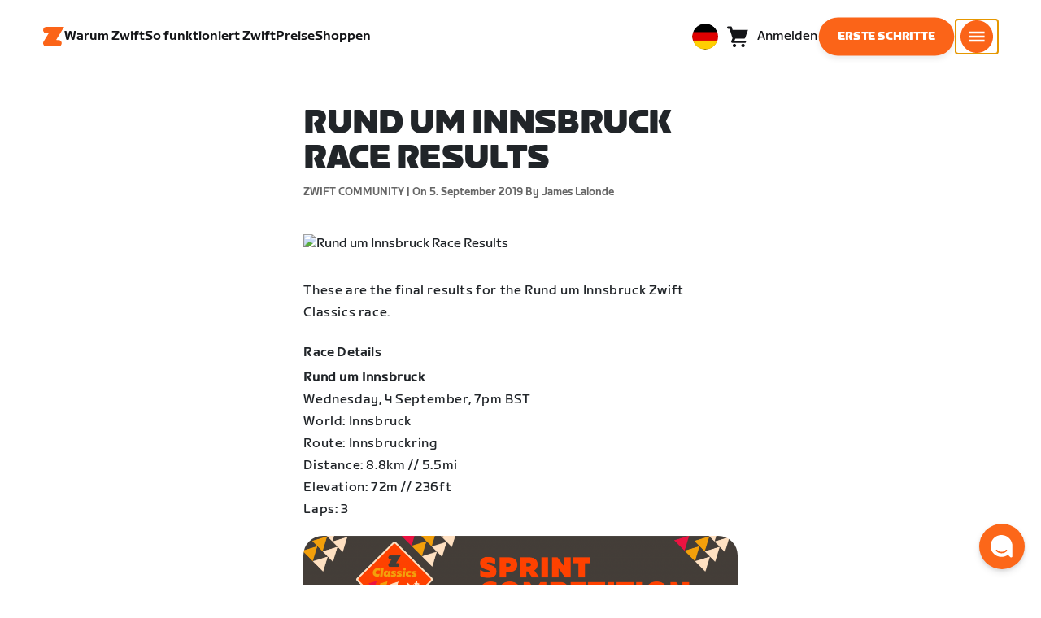

--- FILE ---
content_type: text/html; charset=utf-8
request_url: https://www.zwift.com/eu-de/news/17236-rund-um-innsbruck-race-results
body_size: 80362
content:
<!DOCTYPE html><html lang="de" data-locale="de-de" data-region="eu"><head><script src="https://cdn.amplitude.com/libs/analytics-browser-2.11.13-min.js.gz"></script><script src="https://cdn.amplitude.com/libs/plugin-session-replay-browser-1.13.10-min.js.gz"></script><style id="amp-exp-css">* { visibility: hidden !important; background-image: none !important; }</style><script>window.setTimeout(function() {document?.getElementById('amp-exp-css')?.remove();}, 1000);</script><title>The at Home Cycling &amp; Running Virtual Training App</title><meta charSet="UTF-8"/><meta name="viewport" content="width=device-width, initial-scale=1"/><meta name="title" content="The at Home Cycling &amp; Running Virtual Training App"/><meta name="description" content="Zwift is virtual training for running and cycling. Smash your goals and compete with others around the world. With structured workouts and social group rides. iOS and Android compatible. Trusted by the pros. Try free for 14 days."/><meta property="og:title" content="The at Home Cycling &amp; Running Virtual Training App"/><meta property="og:description" content="Zwift is virtual training for running and cycling. Smash your goals and compete with others around the world. With structured workouts and social group rides. iOS and Android compatible. Trusted by the pros. Try free for 14 days."/><meta property="og:image" content="https://www.zwift.com/meta-image-default.jpg"/><meta property="og:site_name" content="Zwift"/><meta property="og:type" content="website"/><meta property="twitter:title" content="Zwift"/><meta property="twitter:card" content="summary"/><meta property="twitter:image" content="https://www.zwift.com/meta-image-default.jpg"/><meta property="twitter:site" content="@gozwift"/><meta property="twitter:creator" content="@gozwift"/><meta property="fb:app_id" content="489897894470761"/><link rel="icon" type="image/png" sizes="16x16" href="https://zwift.com/static/icons/favicon_16x16.png"/><link rel="icon" type="image/png" sizes="32x32" href="https://zwift.com/static/icons/favicon_32x32.png"/><link rel="icon" type="image/png" sizes="96x96" href="https://zwift.com/static/icons/favicon_96x96.png"/><script type="text/javascript">
    !function(){
      var analytics=window.analytics=window.analytics||[];if(!analytics.initialize)if(analytics.invoked)window.console&&console.error&&console.error("Segment snippet included twice.");else{analytics.invoked=!0;analytics.methods=["trackSubmit","trackClick","trackLink","trackForm","pageview","identify","reset","group","track","ready","alias","debug","page","once","off","on"];analytics.factory=function(t){return function(){var e=Array.prototype.slice.call(arguments);e.unshift(t);analytics.push(e);return analytics}};for(var t=0;t<analytics.methods.length;t++){var e=analytics.methods[t];analytics[e]=analytics.factory(e)}analytics.load=function(t,e){var n=document.createElement("script");n.type="text/javascript";n.async=!0;n.src="https://cdn.segment.com/analytics.js/v1/"+t+"/analytics.min.js";var a=document.getElementsByTagName("script")[0];a.parentNode.insertBefore(n,a);analytics._loadOptions=e};analytics.SNIPPET_VERSION="4.1.0";
      analytics.load('fAsFW3rcYHureWrGTAIBwwoQADhfgWUc');
    }}();</script><script type="text/javascript" src="https://us01ccistatic.zoom.us/us01cci/web-sdk/chat-client.js" data-apikey="K9WVoH4KS2WAcBu6mESH_w"></script><script type="text/javascript" src="/static/keycloak.js"></script><script async="" defer="" src="https://static.cdn.prismic.io/prismic.js?new=true&amp;repo=zwift-web"></script><script type="text/javascript">
if(!window.ZPageData){window.ZPageData={currentLocale:'de',kustomer:{"assistantId":"65c29654041cccc64ba01739","hideChatIcon":true,"schedule":"5da624cb383f77001a9dce57","scheduleId":"5da624cb383f77001a9dce57","form":{"online":"5c67498c7cb708008eb91b04","offline":"5da625985c2452009606c8f8"},"chatAutomationAssistantId":"69276237afcb2671f881c80d","chatAutomationScheduleId":"6930da37c270594d524426eb"},userProfile:null,userAttributes:{"id":"2iK++TgM4dnAPH1ObPJAcdjkdVINA4aA40Mrhdl9drE=","attributes":{"country":"US","countryCode":"US","language":"de","locale":"de-de","region":"eu","sessionId":"RjYrL3EzcUgzMG1lNzFWRjN4L0NsVk1YdTZBQXlRS3BRVVNDVEhhTTZlRT1SZjY5V096MjA3SzhMU2h0RHZnUg==","mktg_meta":"","utm_source":"","utm_medium":"","utm_campaign":"","utm_content":"","utm_term":"","optimizely_disabled":""},"amplitudeVariants":{"web_billing_refresh":{"key":"off","metadata":{"deployed":true,"evaluationMode":"local","experimentKey":"exp-3","flagType":"experiment","flagVersion":50,"segmentName":"All Other Users","default":true}},"web_onboarding_refresh":{"key":"on","value":"on","metadata":{"deployed":true,"evaluationMode":"local","flagType":"release","flagVersion":18,"segmentName":"All Other Users"}},"web_enable_new_york_v2":{"key":"off","metadata":{"deployed":true,"evaluationMode":"remote","flagType":"release","flagVersion":4,"segmentName":"default","default":true}},"weekly_fitness_goal_step":{"key":"control-off","value":"control-off","metadata":{"deployed":true,"evaluationMode":"local","experimentKey":"exp-2","flagType":"experiment","flagVersion":12,"segmentName":"All Other Users"}},"new_onboarding":{"key":"on","value":"on","metadata":{"deployed":true,"evaluationMode":"local","flagType":"release","flagVersion":8,"segmentName":"All Other Users"}},"onboarding_connection_step":{"key":"control-off","value":"control-off","metadata":{"deployed":true,"evaluationMode":"local","experimentKey":"exp-2","flagType":"experiment","flagVersion":11,"segmentName":"All Other Users"}},"web_show_racing_score_delta":{"key":"on","value":"on","metadata":{"deployed":true,"evaluationMode":"local","flagType":"release","flagVersion":6,"segmentName":"All Other Users"}}}},enabledFeatures:{"p1z":true,"BILLING_HISTORY":true,"multipass":true,"clubs_join":true,"enable_game_dictionary_extended":true,"events_core":true,"employee_discount_shopify_tag":true,"web_show_racing_score":true,"acf_cp_graph_enable":true,"zwc_unsub":true,"web_score_based_event_filtering":true,"zwc_wordpress":true,"web_prismic_homepage":true,"race_results":true,"web_wtrl_partner":true,"web_show_race_on_zwift":true,"web_show_zracing_april":true,"web_onboarding_refresh":true,"new_onboarding":true,"web_show_racing_score_delta":true},};}if(!window.ZPageData.sessionTokens){window.ZPageData.sessionTokens={accessToken:'',refreshToken:''};}if(!window.ZPublicEnv){window.ZPublicEnv={config:{"AFFIRM_CDN":"https://cdn1.affirm.com/js/v2/affirm.js","AFFIRM_PUBLIC_API_KEY":"1LPZSBQZQEFD51H5","ASSET_CMS_TENANT":"production","ASSET_CMS_URL":"https://us-or-rly101.zwift.com/api/assetcms","BUNDLE_CODE_MARKETING_IDS":["bundles.annual.plan"],"CDN_URL":"https://content-cdn.zwift.com","CLUB_ORGANIZER_TEMPLATE_ID":"166","DATADOG_APPLICATION_ID":"45135936-003c-48d1-bda5-30cae7ffac72","DATADOG_CLIENT_TOKEN":"pubcce8db583089d8515aaa1a185a52e494","DATADOG_RUM_SESSION_SAMPLE_RATE":"10","DATADOG_RUM_SESSION_REPLAY_SAMPLE_RATE":"0","ECOMMERCE_RETURNS_URL":"https://zwift-returns.happyreturns.com","ECOMMERCE_RETURNS_URL_CA":"https://zwift-ca-returns.happyreturns.com","ECOMMERCE_RETURNS_URL_EU":"https://zwift-eu-returns.happyreturns.com","ECOMMERCE_RETURNS_URL_UK":"https://zwift-uk-returns.happyreturns.com","EMAIL_PREF_URL":"https://us-or-rly101.zwift.com/api/email-prefs","ENV":"production","FEATURE_FLAG_PANEL_ENABLED":false,"GAME_SERVER_URL":"https://us-or-rly101.zwift.com/api","GAME_RELAY_URL":"https://us-or-rly101.zwift.com/relay","KEYCLOAK_PUBLIC_CLIENT_ID":"zwift-public","KEYCLOAK_PUBLIC_URL":"https://secure.zwift.com/auth","KUSTOMER_CHAT_API_KEY":"eyJhbGciOiJIUzI1NiIsInR5cCI6IkpXVCJ9.[base64].KyQKaomWvmBfotWFT2z2dNz97KqN4qanMXWtpV8oAko","KUSTOMER_CONTACT_HOOK_URL":"https://api.kustomerapp.com/v1/hooks/form/5b4cc65f0471d78304e1c9f3/e8d62863302c6ec6e22119ffe54fa9a065264978a39cf7b1a20d2d91178f9caf","KUSTOMER_READ_KEY":"eyJhbGciOiJIUzI1NiIsInR5cCI6IkpXVCJ9.[base64].phZvLcP3PcyIy7EQ9IV7sMs9IAML0OCXnYGRtcXBCxU","MAINTENANCE_MODE":"false","MAP_SCHEDULE_URL":"https://cdn.zwift.com/gameassets/MapSchedule_v2.xml","OPTIMIZELY_KEY":"Jkvhmp1oDVnqrC8tbNxPAq","PARTNER_LOGO_URL":"https://us-or-rly101.zwift.com/api/assetcms/public/dev/partner_logos/zwift/asset-cms-shared-artifacts/assets","RECAPTCHA_V2_ALLOWED":false,"RECAPTCHA_V2_KEY":"6Ld5PKscAAAAAD3QiSGPxYDMAVjo5-X_sEYTMGeI","RECAPTCHA_V3_KEY":"6LfT3ykaAAAAAH0eBBAbRZIlYIY8j1NYmt4zNDCT","RECHARGE_PAYMENT_METHOD_UPDATE_ALLOWED":false,"REFERRAL_SERVICE_URL":"https://us-or-rly101.zwift.com/api/referral","SEGMENT_KEY":"fAsFW3rcYHureWrGTAIBwwoQADhfgWUc","STATIC_CDN_URL":"https://static-cdn.zwift.com","SUBSCRIPTION_SERVICE_URL":"https://us-or-rly101.zwift.com/subscription","VERSION":"2.235.0","ZWIFT_BASE_URL":"https://www.zwift.com","LEAGUE_SHORT_NAME":"zwiftgames2025","AMPLITUDE_API_KEY":"037da14d66a043d4d7e65108ad31fd1b","SHOPIFY_STOREFRONT_API_TOKEN":"6ebe6b4c16e0ad5bfeb9ad992137d1a6","SHOPIFY_STOREFRONT_API_VERSION":"2025-07","SHOPIFY_STOREFRONT_STORE_DOMAIN":"zwift-eu-prod.myshopify.com"},getConfig:function(key){return key?window.ZPublicEnv.config[key]:window.ZPublicEnv.config;}}}</script><meta property="og:url" content="https://www.zwift.com/eu-de/news/17236-rund-um-innsbruck-race-results"/><link rel="canonical" href="https://www.zwift.com/eu-de/news/17236-rund-um-innsbruck-race-results"/><link rel="alternate" href="https://www.zwift.com/news/17236-rund-um-innsbruck-race-results" hrefLang="en-us"/><link href="/static/fontawesome/css/all.min.css" rel="stylesheet"/><meta name="next-head-count" content="28"/><link rel="preload" href="https://content-cdn.zwift.com/zwift-web-core/2.235.0/_next/static/css/772e2e59b4cec79afba5b4b46be1ccda1b81f0de_CSS.b9559013.chunk.css" as="style"/><link rel="stylesheet" href="https://content-cdn.zwift.com/zwift-web-core/2.235.0/_next/static/css/772e2e59b4cec79afba5b4b46be1ccda1b81f0de_CSS.b9559013.chunk.css"/><link rel="preload" href="https://content-cdn.zwift.com/zwift-web-core/2.235.0/_next/static/css/styles.ba8a917f.chunk.css" as="style"/><link rel="stylesheet" href="https://content-cdn.zwift.com/zwift-web-core/2.235.0/_next/static/css/styles.ba8a917f.chunk.css"/><link rel="preload" href="https://content-cdn.zwift.com/zwift-web-core/2.235.0/_next/static/css/static/jFVBJxohtbG83diJRLvr7/pages/_app.js.e071cb98.chunk.css" as="style"/><link rel="stylesheet" href="https://content-cdn.zwift.com/zwift-web-core/2.235.0/_next/static/css/static/jFVBJxohtbG83diJRLvr7/pages/_app.js.e071cb98.chunk.css"/><link rel="preload" href="https://content-cdn.zwift.com/zwift-web-core/2.235.0/_next/static/css/5fda1ef7a3cf6fe481b6761dc4bbf0c7f9abcc7f_CSS.8a536e22.chunk.css" as="style"/><link rel="stylesheet" href="https://content-cdn.zwift.com/zwift-web-core/2.235.0/_next/static/css/5fda1ef7a3cf6fe481b6761dc4bbf0c7f9abcc7f_CSS.8a536e22.chunk.css"/><link rel="preload" href="https://content-cdn.zwift.com/zwift-web-core/2.235.0/_next/static/jFVBJxohtbG83diJRLvr7/pages/cms-pages/news-page.js" as="script"/><link rel="preload" href="https://content-cdn.zwift.com/zwift-web-core/2.235.0/_next/static/jFVBJxohtbG83diJRLvr7/pages/_app.js" as="script"/><link rel="preload" href="https://content-cdn.zwift.com/zwift-web-core/2.235.0/_next/static/runtime/webpack-166e3587eab7e8047a3e.js" as="script"/><link rel="preload" href="https://content-cdn.zwift.com/zwift-web-core/2.235.0/_next/static/chunks/framework.253c12291c6fa5fdea09.js" as="script"/><link rel="preload" href="https://content-cdn.zwift.com/zwift-web-core/2.235.0/_next/static/chunks/6b859938.fc50385e4e59fa1c734c.js" as="script"/><link rel="preload" href="https://content-cdn.zwift.com/zwift-web-core/2.235.0/_next/static/chunks/c78d26b1.3903a379b5521d7094d5.js" as="script"/><link rel="preload" href="https://content-cdn.zwift.com/zwift-web-core/2.235.0/_next/static/chunks/83adb279.0264e09334e67ce1a747.js" as="script"/><link rel="preload" href="https://content-cdn.zwift.com/zwift-web-core/2.235.0/_next/static/chunks/5dd9dfe8287e2de984e01948aeb23e0f501cfb4e.ff1c0a68f735b7098260.js" as="script"/><link rel="preload" href="https://content-cdn.zwift.com/zwift-web-core/2.235.0/_next/static/chunks/90349d4f25b962f575d18ebb72121386ae499290.73411dac956037d1a8d6.js" as="script"/><link rel="preload" href="https://content-cdn.zwift.com/zwift-web-core/2.235.0/_next/static/chunks/4a4790f1c487f401b3cdcfbcae9d352c4edd7db9.458b46a17b1374aadecb.js" as="script"/><link rel="preload" href="https://content-cdn.zwift.com/zwift-web-core/2.235.0/_next/static/chunks/61057335ae408ad097f76ea1b37248c74421c43a.073d8af5bd1f3b502abb.js" as="script"/><link rel="preload" href="https://content-cdn.zwift.com/zwift-web-core/2.235.0/_next/static/chunks/772e2e59b4cec79afba5b4b46be1ccda1b81f0de.b13ffc9b4c86b217e572.js" as="script"/><link rel="preload" href="https://content-cdn.zwift.com/zwift-web-core/2.235.0/_next/static/chunks/772e2e59b4cec79afba5b4b46be1ccda1b81f0de_CSS.319bab04f8bfa4cabe50.js" as="script"/><link rel="preload" href="https://content-cdn.zwift.com/zwift-web-core/2.235.0/_next/static/chunks/ff0105a4161ec093778278f4d71548cdd39b0666.4267832ee4ce24e4e3df.js" as="script"/><link rel="preload" href="https://content-cdn.zwift.com/zwift-web-core/2.235.0/_next/static/chunks/4566d831c0bdc31400c316d494a8f19e7e5da426.1aa61de222d064e95bf7.js" as="script"/><link rel="preload" href="https://content-cdn.zwift.com/zwift-web-core/2.235.0/_next/static/chunks/74b9ad517178bc031eb974bd88af4d89a2fa0967.af41fc874a6bd2fa5971.js" as="script"/><link rel="preload" href="https://content-cdn.zwift.com/zwift-web-core/2.235.0/_next/static/chunks/f89156a00ce3bceb7a52000510596a806faa023e.3381e1b0f4fd0340a880.js" as="script"/><link rel="preload" href="https://content-cdn.zwift.com/zwift-web-core/2.235.0/_next/static/chunks/88cbcf3d15a42637224f9317c3809e85b3f838bd.50d2cf9049c2e0b0b1f4.js" as="script"/><link rel="preload" href="https://content-cdn.zwift.com/zwift-web-core/2.235.0/_next/static/chunks/cc9037f60c2d471b3da656586c96d5e99e1d5907.a79f4651a58fdf9a574f.js" as="script"/><link rel="preload" href="https://content-cdn.zwift.com/zwift-web-core/2.235.0/_next/static/chunks/2c25da1712dce1affe780297ed986d13a7270ee6.0eaebdf956ea23ca73fa.js" as="script"/><link rel="preload" href="https://content-cdn.zwift.com/zwift-web-core/2.235.0/_next/static/chunks/e7abb720b5861cb4c52614703418389de6b13d39.b3976f17b116aaaf3568.js" as="script"/><link rel="preload" href="https://content-cdn.zwift.com/zwift-web-core/2.235.0/_next/static/chunks/9451e43c730c45fe42598107e184e201752b1ca5.4f23a28af65177b5de29.js" as="script"/><link rel="preload" href="https://content-cdn.zwift.com/zwift-web-core/2.235.0/_next/static/chunks/22c5db50e111f2b6e33f333a58b9b73e1cac43c8.270596869c6ea52f8d2b.js" as="script"/><link rel="preload" href="https://content-cdn.zwift.com/zwift-web-core/2.235.0/_next/static/chunks/675f3732f5e55f4bf645d1155dae67bf6ef923e9.f643ae9858cba1fdc75d.js" as="script"/><link rel="preload" href="https://content-cdn.zwift.com/zwift-web-core/2.235.0/_next/static/chunks/705f29ee1cbe676896e00f913155c08f6088fd02.46c9ba41440cd27d4fe3.js" as="script"/><link rel="preload" href="https://content-cdn.zwift.com/zwift-web-core/2.235.0/_next/static/chunks/799e43fdc2a8d5cb72fed8a51bdc6446cdcfe467.c5c37b87455ecbd7c759.js" as="script"/><link rel="preload" href="https://content-cdn.zwift.com/zwift-web-core/2.235.0/_next/static/chunks/f158d5b77d8f0a8ee7337ad66277be86b8e6fd38.afaf2f69b206eac87d1e.js" as="script"/><link rel="preload" href="https://content-cdn.zwift.com/zwift-web-core/2.235.0/_next/static/chunks/styles.9344640291fdfed8f2f8.js" as="script"/><link rel="preload" href="https://content-cdn.zwift.com/zwift-web-core/2.235.0/_next/static/runtime/main-454e21e9fb9752952f6c.js" as="script"/><link rel="preload" href="https://content-cdn.zwift.com/zwift-web-core/2.235.0/_next/static/chunks/5fda1ef7a3cf6fe481b6761dc4bbf0c7f9abcc7f.7c7688cede5e20b6d73e.js" as="script"/><link rel="preload" href="https://content-cdn.zwift.com/zwift-web-core/2.235.0/_next/static/chunks/5fda1ef7a3cf6fe481b6761dc4bbf0c7f9abcc7f_CSS.8d7a43705e3f9a53dfda.js" as="script"/><link rel="preload" href="https://content-cdn.zwift.com/zwift-web-core/2.235.0/_next/static/chunks/4e29d3101d9929b144b26cb202c890fa62325d4d.f5fa9d07a3b1b5ad67bb.js" as="script"/></head><body class=""><div id="__next"><div class="p1z-page"><div class="modalContainer"><div class="header--has-spacer"><div><div class="primary-nav-spacer PrimaryNav-module__spacer--Gdq4p"></div><header class="primary-nav PrimaryNav-module__wrapper--2dfFt PrimaryNav-module__solid--37-IS PrimaryNav-module__darkLeft--2j0Gd PrimaryNav-module__darkRight--2bylQ" data-testid="primary-nav"><div class="Grid-module__has-mobile-offset--1dHVY Grid-module__has-mobile-width--2Z9cb Grid-module__has-tablet-offset--3ZWb7 Grid-module__has-tablet-width--1Js8e" style="--mobile-offset:1;--tablet-offset:1;--desktop-offset:0;--mobile-width:10;--tablet-width:22;--desktop-width:0"><nav><ul class="PrimaryNav-module__right--_UfGm" data-testid="primary-nav-left"><li><a href="/eu-de" class="PrimaryNav-module__logo--3LMu-" aria-label="Home"><svg width="26" height="25" fill="none" xmlns="http://www.w3.org/2000/svg"><path d="M6.80931 7.93779l-3.20487-.03346C1.69794 7.79651.127215 6.11229.0264796 4.20499-.0891793 2.04487 1.45543.386665 3.21643.0669229c.27609-.0520512.56337-.06320496.84319-.06320496L25.893 0c-3.3093 5.39473-9.8907 16.1247-9.8907 16.1247l3.19.0297c1.8766.1079 3.4847 1.6843 3.6264 3.5172.1567 2.0226-1.0819 3.822-2.9623 4.2719-.3582.0855-.735.1115-1.1044.1115-4.9099.0075-9.81605 0-14.72596.0075-1.55953.0037-2.7497-.6581-3.499616-1.9928-.76111-1.3534-.679029-2.7364.130583-4.06L6.80931 7.93779z" fill="#fff"></path></svg></a></li><li class="PrimaryNav-module__hideNav--2X2zV PrimaryNav-module__lessLinks--2fidO"><div class="PrimaryNav-module__primaryLink--3S7XE"><a href="/eu-de/why-zwift" class="PrimaryNav-module__page-link--24LJd" data-testid="Warum Zwift-nav-link"><span class="Text-module__linkMedium--q979t">Warum Zwift</span></a></div></li><li class="PrimaryNav-module__hideNav--2X2zV PrimaryNav-module__lessLinks--2fidO"><div class="PrimaryNav-module__primaryLink--3S7XE"><a href="/eu-de/how-it-works" class="PrimaryNav-module__page-link--24LJd" data-testid="So funktioniert Zwift-nav-link"><span class="Text-module__linkMedium--q979t">So funktioniert Zwift</span></a></div></li><li class="PrimaryNav-module__hideNav--2X2zV PrimaryNav-module__lessLinks--2fidO"><div class="PrimaryNav-module__primaryLink--3S7XE"><a href="/eu-de/pricing" class="PrimaryNav-module__page-link--24LJd" data-testid="Preise-nav-link"><span class="Text-module__linkMedium--q979t">Preise</span></a></div></li><li class="PrimaryNav-module__hideNav--2X2zV PrimaryNav-module__lessLinks--2fidO"><div class="PrimaryNav-module__primaryLink--3S7XE"><a href="/eu-de/shop/collections/equipment" class="PrimaryNav-module__page-link--24LJd" data-testid="Shoppen-nav-link"><span class="Text-module__linkMedium--q979t">Shoppen</span></a></div></li></ul><ul class="PrimaryNav-module__right--_UfGm" data-testid="primary-nav-right"><li><button type="button" class="PrimaryNav-module__hamburger--1y_LN" aria-label="Seitennavigation öffnen" id="primaryNavHamburger" aria-controls="side-nav" aria-expanded="false"><svg width="40" height="40" viewBox="0 0 48 48" fill="none" xmlns="http://www.w3.org/2000/svg"><path d="M0 24C0 10.7452 10.7452 0 24 0C37.2548 0 48 10.7452 48 24C48 37.2548 37.2548 48 24 48C10.7452 48 0 37.2548 0 24Z" fill="#F85A17"></path><rect x="12.5" y="16.5" width="23" height="3" fill="white"></rect><rect x="12.5" y="22.5" width="23" height="3" fill="white"></rect><rect x="12.5" y="28.5" width="23" height="3" fill="white"></rect></svg></button></li></ul></nav></div></header><div class="MegaNav-module__component--1B_pQ" data-testid="meganav"><header class="MegaNav-module__header--xuyiq" data-testid="meganav-header"><div class="Grid-module__has-mobile-offset--1dHVY Grid-module__has-mobile-width--2Z9cb Grid-module__has-tablet-offset--3ZWb7 Grid-module__has-tablet-width--1Js8e" style="--mobile-offset:1;--tablet-offset:1;--desktop-offset:0;--mobile-width:10;--tablet-width:22;--desktop-width:0"><nav><div class="MegaNav-module__nav--1eQ--"><ul data-testid="meganav-header-left"><li><a href="/eu-de" aria-label="Home" data-testid="meganav-home"><span class="MegaNav-module__hideOnDesktop--3fcNY"><svg width="26" height="25" fill="none" xmlns="http://www.w3.org/2000/svg"><path d="M6.80931 7.93779l-3.20487-.03346C1.69794 7.79651.127215 6.11229.0264796 4.20499-.0891793 2.04487 1.45543.386665 3.21643.0669229c.27609-.0520512.56337-.06320496.84319-.06320496L25.893 0c-3.3093 5.39473-9.8907 16.1247-9.8907 16.1247l3.19.0297c1.8766.1079 3.4847 1.6843 3.6264 3.5172.1567 2.0226-1.0819 3.822-2.9623 4.2719-.3582.0855-.735.1115-1.1044.1115-4.9099.0075-9.81605 0-14.72596.0075-1.55953.0037-2.7497-.6581-3.499616-1.9928-.76111-1.3534-.679029-2.7364.130583-4.06L6.80931 7.93779z" fill="#f2541b"></path></svg></span><span class="MegaNav-module__hideOnMobile--2IyRN"><svg version="1.1" id="svg2" width="106.66667" height="25.052" viewBox="0 0 106.66667 25.052" xmlns="http://www.w3.org/2000/svg"><defs id="defs6"></defs><g id="g8" transform="matrix(0.13333333,0,0,-0.13333333,0,25.052)"><g id="g10" transform="scale(0.1)"><path d="M 1461.1,626.301 H 1248.55 L 2014.91,1878.91 H 313.148 C 140.199,1878.91 0.00390625,1738.71 0.00390625,1565.75 0.00390625,1392.8 140.199,1252.61 313.148,1252.61 H 524.68 L 45.207,468.871 c 0,0 -45.20309375,-65.883 -45.20309375,-160.883 C 0.00390625,137.891 137.895,0 307.98,0 H 1461.1 c 172.95,0 313.15,140.211 313.15,313.16 0,172.949 -140.2,313.141 -313.15,313.141" style="fill:#f2541b;fill-opacity:1;fill-rule:nonzero;stroke:none"></path><g class="wordmark"><path d="m 7661.07,313.77 c 19.72,0 35.87,16.101 35.87,35.75 v 843.79 h 267.19 c 19.73,0 35.87,16.09 35.87,35.74 v 300.34 c 0,19.68 -16.14,35.76 -35.87,35.76 h -910.98 c -19.73,0 -35.86,-16.08 -35.86,-35.76 v -300.34 c 0,-19.65 16.13,-35.74 35.86,-35.74 h 249.27 V 349.52 c 0,-19.649 16.13,-35.75 35.85,-35.75 h 322.8" style="fill:#ffffff;fill-opacity:1;fill-rule:nonzero;stroke:none"></path><path d="m 6337.63,313.77 c 19.73,0 35.87,16.101 35.87,35.75 v 432.621 h 410.65 c 19.73,0 35.87,16.089 35.87,35.75 v 228.829 c 0,19.66 -16.14,35.75 -35.87,35.75 H 6373.5 v 110.84 h 536.18 c 19.73,0 35.87,16.09 35.87,35.74 v 300.34 c 0,19.68 -16.14,35.76 -35.87,35.76 h -611.5 c -211.6,0 -319.19,-107.27 -319.19,-318.2 V 349.52 c 0,-19.649 16.13,-35.75 35.86,-35.75 h 322.78" style="fill:#ffffff;fill-opacity:1;fill-rule:nonzero;stroke:none"></path><path d="m 5849.87,313.77 c 19.72,0 35.86,16.101 35.86,35.75 v 1179.87 c 0,19.68 -16.14,35.76 -35.86,35.76 h -322.8 c -19.72,0 -35.86,-16.08 -35.86,-35.76 V 349.52 c 0,-19.649 16.14,-35.75 35.86,-35.75 h 322.8" style="fill:#ffffff;fill-opacity:1;fill-rule:nonzero;stroke:none"></path><path d="m 4262.82,313.77 c 147.05,0 199.05,67.929 222.36,216.312 l 91.45,575.628 93.26,-575.628 c 23.32,-148.383 80.69,-216.312 222.37,-216.312 h 139.87 c 141.67,0 191.88,71.5 216.98,214.511 l 173.95,992.169 c 3.59,25.03 -8.97,44.7 -35.86,44.7 h -356.87 c -17.92,0 -37.65,-12.52 -41.24,-44.7 L 4933.5,875.102 4833.08,1425.71 c -16.15,91.18 -59.18,139.44 -163.19,139.44 h -184.71 c -105.8,0 -147.05,-48.26 -163.19,-139.44 l -98.63,-552.401 -57.38,647.141 c -3.59,32.18 -23.32,44.7 -41.24,44.7 h -356.87 c -26.89,0 -39.45,-19.67 -35.87,-44.7 L 3905.95,528.281 C 3931.06,385.27 3975.89,313.77 4122.93,313.77 h 139.89" style="fill:#ffffff;fill-opacity:1;fill-rule:nonzero;stroke:none"></path><path d="m 3823.46,313.77 c 25.11,0 43.05,19.66 37.67,46.48 l -50.22,282.461 c -5.39,26.809 -25.12,42.898 -50.22,42.898 h -699.37 l 471.63,291.395 c 139.88,85.816 188.3,162.676 164.98,302.126 l -14.34,85.8 c -21.52,128.71 -98.64,200.22 -265.4,200.22 h -754.98 c -19.73,0 -35.86,-16.08 -35.86,-35.76 v -300.34 c 0,-19.65 16.13,-35.74 35.86,-35.74 h 545.16 L 2797.71,932.309 C 2654.25,841.141 2607.62,773.199 2607.62,651.641 v -100.11 c 0,-144.812 73.53,-237.761 234.91,-237.761 h 980.93" style="fill:#ffffff;fill-opacity:1;fill-rule:nonzero;stroke:none"></path></g></g></g></svg></span></a></li></ul><ul class="MegaNav-module__right--25o20" data-testid="meganav-header-right"><li><button class="MegaNav-module__closeButton--2k_Kn" type="button" aria-label="Seitennavigation schließen" data-testid="meganav-close-button" id="first-tab"><svg width="40" height="40" viewBox="5 4 48 48" fill="none" xmlns="http://www.w3.org/2000/svg"><path d="M5.13794 28C5.13794 14.7833 15.8522 4.06903 29.0689 4.06903C42.2856 4.06903 52.9999 14.7833 52.9999 28C52.9999 41.2167 42.2856 51.931 29.0689 51.931C15.8522 51.931 5.13794 41.2167 5.13794 28Z" fill="#F85A17"></path><path fill-rule="evenodd" clip-rule="evenodd" d="M33.3367 28L37.6873 32.3502C38.1618 32.8253 38.1618 33.5949 37.6874 34.0701L35.14 36.6174C34.6654 37.0928 33.8952 37.093 33.42 36.6182L29.0691 32.2671L24.7182 36.6175C24.2436 37.0928 23.4733 37.0929 22.9981 36.6182L20.4508 34.0701C19.9763 33.5949 19.9764 32.8253 20.4508 32.3502L24.8015 28L20.4508 23.6498C19.9764 23.1747 19.9763 22.4051 20.4508 21.9299L22.9981 19.3825C23.4727 18.9072 24.243 18.907 24.7182 19.3818L29.0691 23.7329L33.42 19.3825C33.8946 18.9072 34.6649 18.907 35.14 19.3818L37.6874 21.9299C38.1618 22.4051 38.1618 23.1747 37.6873 23.6498L33.3367 28Z" fill="#F4F4F4"></path></svg></button></li></ul></div><div class="MegaNav-module__hideOnDesktop--3fcNY"><ul class="MegaNav-module__mobileSubNav--2ctJe" data-testid="meganav-header-mobile-subnav"><div class="MegaNav-module__left--2lQ9y"></div><li class="MegaNav-module__login--1-NW_"><div class="NavUserProfile-module__expanded--1OQJd"><svg xmlns="http://www.w3.org/2000/svg" width="24" height="24" version="1.1" viewBox="0 0 24 24"><path fill="#F4F4F4" fill-rule="evenodd" d="M13,0c-.5,0-1,.3-1,.7v1.3h-7c-1.1,0-2,.9-2,2v3h3v-2h6v14h-6v-2h-3v3c0,1.1.9,2,2,2h7v1.3c0,.5.5.8,1,.7l10.3-1.5c.4,0,.7-.4.7-.7V2.3c0-.4-.3-.7-.7-.7L13,0ZM16.8,11.5c0,.8-.5,1.5-1.2,1.5s-1.2-.7-1.2-1.5.5-1.5,1.2-1.5,1.2.7,1.2,1.5Z"></path><path fill="#F4F4F4" d="M9,10c1.1,0,2,.9,2,2s-.9,2-2,2h-2.3v1c0,.8-.9,1.3-1.6.9L0,12.1l5.1-3.9c.7-.4,1.6,0,1.6.9v1s2.3,0,2.3,0Z"></path></svg><a class="NavUserProfile-module__link--Cfgd8" href="" data-testid="meganav-login-link"><span class="Text-module__bodyMedium--2TTnY">Anmelden</span></a></div></li></ul></div></nav></div></header><div class="Grid-module__has-mobile-offset--1dHVY Grid-module__has-mobile-width--2Z9cb Grid-module__has-tablet-offset--3ZWb7 Grid-module__has-tablet-width--1Js8e" style="--mobile-offset:1;--tablet-offset:1;--desktop-offset:0;--mobile-width:10;--tablet-width:22;--desktop-width:0"><div class="MegaNav-module__flex--sqzD1"><div class="MegaNav-module__primary--1niPP"><ul data-testid="meganav-primary-list"><li><div class="PreviewLink-module__component--33YPE"><div class="PreviewLink-module__primary--1hG1h"><a href="/how-it-works" aria-hidden="true" class="PreviewLink-module__link--3ZZ9Y" tabindex="-1"><div class="PreviewLink-module__imageWrapper--2sp5n"><div class="PreviewLink-module__image--zSO2_" style="background-image:url(https://images.prismic.io/zwift-web/ZsPC8UaF0TcGJExR_nav_primary_how-it-works.jpg?auto=format,compress)"></div></div></a><div class="PreviewLink-module__text--2Fx7C"><a href="/how-it-works" class="PreviewLink-module__link--3ZZ9Y"><span class="Text-module__headSmall--2lLyc PreviewLink-module__title--3NHkO">SO FUNKTIONIERT ES</span><div class="PreviewLink-module__description--3-TVq"><span class="Text-module__bodySmall--q4Fdn">Deine Schnellanleitung zur Einrichtung von Zwift.</span></div></a></div></div></div></li><li><div class="PreviewLink-module__component--33YPE"><div class="PreviewLink-module__primary--1hG1h"><a href="/zwift-ride-smart-bike" aria-hidden="true" class="PreviewLink-module__link--3ZZ9Y" tabindex="-1"><div class="PreviewLink-module__imageWrapper--2sp5n"><div class="PreviewLink-module__image--zSO2_" style="background-image:url(https://images.prismic.io/zwift-web/aLkJf2GNHVfTOo4v_mega-nav-ride.jpg?auto=format,compress)"></div></div></a><div class="PreviewLink-module__text--2Fx7C"><a href="/zwift-ride-smart-bike" class="PreviewLink-module__link--3ZZ9Y"><span class="Text-module__headSmall--2lLyc PreviewLink-module__title--3NHkO">Smart Bike</span><div class="PreviewLink-module__description--3-TVq"><span class="Text-module__bodySmall--q4Fdn">Zwifte auf einem Rad, das du teilen kannst.</span></div></a></div></div></div></li><li><div class="PreviewLink-module__component--33YPE"><div class="PreviewLink-module__primary--1hG1h"><a href="/zwift-ready-smart-trainers" aria-hidden="true" class="PreviewLink-module__link--3ZZ9Y" tabindex="-1"><div class="PreviewLink-module__imageWrapper--2sp5n"><div class="PreviewLink-module__image--zSO2_" style="background-image:url(https://images.prismic.io/zwift-web/aLkJjGGNHVfTOo4w_mega-nav.jpg?auto=format,compress)"></div></div></a><div class="PreviewLink-module__text--2Fx7C"><a href="/zwift-ready-smart-trainers" class="PreviewLink-module__link--3ZZ9Y"><span class="Text-module__headSmall--2lLyc PreviewLink-module__title--3NHkO">Bike + Trainer</span><div class="PreviewLink-module__description--3-TVq"><span class="Text-module__bodySmall--q4Fdn">Zwifte auf deinem Bike mit Zwift-bereiten Trainern.</span></div></a></div></div></div></li><li><div class="PreviewLink-module__component--33YPE"><div class="PreviewLink-module__primary--1hG1h"><a href="/why-zwift" aria-hidden="true" class="PreviewLink-module__link--3ZZ9Y" tabindex="-1"><div class="PreviewLink-module__imageWrapper--2sp5n"><div class="PreviewLink-module__image--zSO2_" style="background-image:url(https://images.prismic.io/zwift-web/ZsPC7EaF0TcGJExM_nav_primary_what-is-zwift.jpg?auto=format,compress)"></div></div></a><div class="PreviewLink-module__text--2Fx7C"><a href="/why-zwift" class="PreviewLink-module__link--3ZZ9Y"><span class="Text-module__headSmall--2lLyc PreviewLink-module__title--3NHkO">WAS IST ZWIFT</span><div class="PreviewLink-module__description--3-TVq"><span class="Text-module__bodySmall--q4Fdn">Sieh alles, was Zwift zu bieten hat.</span></div></a></div></div></div></li><li><div class="PreviewLink-module__component--33YPE"><div class="PreviewLink-module__primary--1hG1h"><a href="/pricing" aria-hidden="true" class="PreviewLink-module__link--3ZZ9Y" tabindex="-1"><div class="PreviewLink-module__imageWrapper--2sp5n"><div class="PreviewLink-module__image--zSO2_" style="background-image:url(https://images.prismic.io/zwift-web/ZsPC8EaF0TcGJExQ_nav_primary_pricing.jpg?auto=format,compress)"></div></div></a><div class="PreviewLink-module__text--2Fx7C"><a href="/pricing" class="PreviewLink-module__link--3ZZ9Y"><span class="Text-module__headSmall--2lLyc PreviewLink-module__title--3NHkO">PREISE</span><div class="PreviewLink-module__description--3-TVq"><span class="Text-module__bodySmall--q4Fdn">Jährliche und monatliche Mitgliedschaftsoptionen.</span></div></a></div></div></div></li><li><div class="PreviewLink-module__component--33YPE"><div class="PreviewLink-module__primary--1hG1h"><a href="/eu-de/shop/collections/equipment" aria-hidden="true" class="PreviewLink-module__link--3ZZ9Y" tabindex="-1"><div class="PreviewLink-module__imageWrapper--2sp5n"><div class="PreviewLink-module__image--zSO2_" style="background-image:url(https://images.prismic.io/zwift-web/ZsPC7UaF0TcGJExN_nav_primary_shop.jpg?auto=format,compress)"></div></div></a><div class="PreviewLink-module__text--2Fx7C"><a href="/eu-de/shop/collections/equipment" class="PreviewLink-module__link--3ZZ9Y"><span class="Text-module__headSmall--2lLyc PreviewLink-module__title--3NHkO">Shop</span><div class="PreviewLink-module__description--3-TVq"><span class="Text-module__bodySmall--q4Fdn">Denn keine Pain Cave ist je komplett.</span></div></a></div></div></div></li></ul></div><div class="MegaNav-module__secondary--1urRh"><ul data-testid="meganav-secondary-list"><li><div class="PreviewLink-module__component--33YPE PreviewLink-module__secondary--2oN4_"><div class="PreviewLink-module__secondary--2oN4_"><div class="PreviewLink-module__imageWrapper--2sp5n"><a href="/racing" aria-hidden="true" class="PreviewLink-module__link--3ZZ9Y" tabindex="-1"><div class="PreviewLink-module__image--zSO2_" style="background-image:url(https://images.prismic.io/zwift-web/ZsPC6kaF0TcGJExK_nav_secondary_racing.jpg?auto=format,compress)"></div></a></div><div class="PreviewLink-module__text--2Fx7C"><a href="/racing" class="PreviewLink-module__link--3ZZ9Y"><span class="Text-module__bodyLarge--1fq6P PreviewLink-module__title--3NHkO">Rennen</span><div class="PreviewLink-module__description--3-TVq"><span class="Text-module__bodySmall--q4Fdn">The Home of Community Racing.</span></div></a></div></div></div></li><li><div class="PreviewLink-module__component--33YPE PreviewLink-module__secondary--2oN4_"><div class="PreviewLink-module__secondary--2oN4_"><div class="PreviewLink-module__imageWrapper--2sp5n"><a href="/video/how-to-collection" aria-hidden="true" class="PreviewLink-module__link--3ZZ9Y" tabindex="-1"><div class="PreviewLink-module__image--zSO2_" style="background-image:url(https://images.prismic.io/zwift-web/Z2B8E5bqstJ98kzc_htv_12-2024_mega-nav.jpg?auto=format,compress)"></div></a></div><div class="PreviewLink-module__text--2Fx7C"><a href="/video/how-to-collection" class="PreviewLink-module__link--3ZZ9Y"><span class="Text-module__bodyLarge--1fq6P PreviewLink-module__title--3NHkO">Anleitungsvideos</span><div class="PreviewLink-module__description--3-TVq"><span class="Text-module__bodySmall--q4Fdn">Schau dir unsere Anleitungsvideos an, um mehr über Zwift zu erfahren.</span></div></a></div></div></div></li></ul></div><div class="MegaNav-module__tertiary--3279G"><ul data-testid="meganav-tertiary-list"><li><a href="https://support.zwift.com"><span class="Text-module__bodyMedium--2TTnY">Support</span></a></li><li><a href="/video/how-to-collection"><span class="Text-module__bodyMedium--2TTnY">Anleitungsvideos</span></a></li><li><a href="/events"><span class="Text-module__bodyMedium--2TTnY">Events</span></a></li><li><a href="/download"><span class="Text-module__bodyMedium--2TTnY">Herunterladen</span></a></li><li><a href="/careers"><span class="Text-module__bodyMedium--2TTnY">Karriere</span></a></li><li class="MegaNav-module__login--1-NW_"><div class="NavUserProfile-module__expanded--1OQJd"><svg xmlns="http://www.w3.org/2000/svg" width="24" height="24" version="1.1" viewBox="0 0 24 24"><path fill="#F4F4F4" fill-rule="evenodd" d="M13,0c-.5,0-1,.3-1,.7v1.3h-7c-1.1,0-2,.9-2,2v3h3v-2h6v14h-6v-2h-3v3c0,1.1.9,2,2,2h7v1.3c0,.5.5.8,1,.7l10.3-1.5c.4,0,.7-.4.7-.7V2.3c0-.4-.3-.7-.7-.7L13,0ZM16.8,11.5c0,.8-.5,1.5-1.2,1.5s-1.2-.7-1.2-1.5.5-1.5,1.2-1.5,1.2.7,1.2,1.5Z"></path><path fill="#F4F4F4" d="M9,10c1.1,0,2,.9,2,2s-.9,2-2,2h-2.3v1c0,.8-.9,1.3-1.6.9L0,12.1l5.1-3.9c.7-.4,1.6,0,1.6.9v1s2.3,0,2.3,0Z"></path></svg><a class="NavUserProfile-module__link--Cfgd8" href="" data-testid="meganav-login-link"><span class="Text-module__bodyMedium--2TTnY">Anmelden</span></a></div></li><li data-testid="locale-selector"><button aria-label="locale-selector" type="button" class="Locale-module__component--Bj7LN Locale-module__lightMode--3RnNg" data-testid="sidenav-language-selector"><span class="Locale-module__icon--jjf-9 Locale-module__de-de--35W_p Locale-module__small--fqr5w"></span><span class="Locale-module__text--3s4qV"><span class="Locale-module__geo--2Qwl3"><span class="Text-module__bodyMedium--2TTnY"><span class="Locale-module__underline--871jS">European Union</span></span></span><span class="Locale-module__language--IDXX4"><span class="Text-module__bodyXS--3EwgQ"><span class="Locale-module__underline--871jS">Deutsch</span></span></span></span></button></li></ul></div></div></div></div><div class="Drawer-module__scrim--2camf Drawer-module__closedScrim--2QUMH"></div><aside class="Drawer-module__component--3sqzH" data-is-open="false" data-testid="locale-region-list"><div class="Drawer-module__inner--sfwKD"><button class="Drawer-module__cta--2kVhe Drawer-module__close--lGFUK" type="button" aria-label="Seitennavigation schließen" id="first-tab"><svg width="32" height="32" viewBox="0 0 32 32" fill="none" xmlns="http://www.w3.org/2000/svg"><path d="M10.4139 7.41416C9.63286 6.63311 8.36653 6.63311 7.58548 7.41416C6.80444 8.1952 6.80444 9.46153 7.58548 10.2426L13.1713 15.8284L7.41391 21.5857C6.63286 22.3668 6.63286 23.6331 7.41391 24.4142C8.19496 25.1952 9.46129 25.1952 10.2423 24.4142L15.9997 18.6568L21.7276 24.3847C22.5087 25.1658 23.775 25.1658 24.556 24.3847C25.3371 23.6037 25.3371 22.3373 24.556 21.5563L18.8281 15.8284L24.3845 10.272C25.1655 9.49097 25.1655 8.22464 24.3845 7.44359C23.6034 6.66255 22.3371 6.66254 21.556 7.44359L15.9997 12.9999L10.4139 7.41416Z" fill="#141518"></path></svg></button><div class="LocaleNav-module__component--3YFap Grid-module__has-mobile-offset--1dHVY Grid-module__has-mobile-width--2Z9cb Grid-module__has-tablet-offset--3ZWb7 Grid-module__has-tablet-width--1Js8e Grid-module__has-desktop-width--2DBOG" style="--mobile-offset:1;--tablet-offset:2;--desktop-offset:0;--mobile-width:10;--tablet-width:20;--desktop-width:10"><span class="Text-module__headLarge--2SFhg">DEIN LAND ODER DEINE REGION AUSWÄHLEN</span><ul class="LocaleNav-module__regionList--HYYky"><li class="LocaleNav-module__regionListItem--GHq8f"><span class="Text-module__headSmall--2lLyc">Americas</span><ul class="LocaleNav-module__localeList--13AoN"><li data-testid="locale-region-en-us" class="LocaleNav-module__localeListItem--1aj_Y"><a href="/us/news/17236-rund-um-innsbruck-race-results" class="Locale-module__component--Bj7LN"><span class="Locale-module__icon--jjf-9"></span><span class="Locale-module__text--3s4qV"><span class="Locale-module__geo--2Qwl3"><span class="Text-module__bodyMedium--2TTnY"><span class="Locale-module__underline--871jS">USA</span></span></span><span class="Locale-module__language--IDXX4"><span class="Text-module__bodyXS--3EwgQ"><span class="Locale-module__underline--871jS">English</span></span></span></span></a></li><li data-testid="locale-region-en-ca" class="LocaleNav-module__localeListItem--1aj_Y"><a href="/ca/news/17236-rund-um-innsbruck-race-results" class="Locale-module__component--Bj7LN"><span class="Locale-module__icon--jjf-9 Locale-module__en-ca--2y9GV"></span><span class="Locale-module__text--3s4qV"><span class="Locale-module__geo--2Qwl3"><span class="Text-module__bodyMedium--2TTnY"><span class="Locale-module__underline--871jS">Canada</span></span></span><span class="Locale-module__language--IDXX4"><span class="Text-module__bodyXS--3EwgQ"><span class="Locale-module__underline--871jS">English</span></span></span></span></a></li><li data-testid="locale-region-fr-ca" class="LocaleNav-module__localeListItem--1aj_Y"><a href="/ca-fr/news/17236-rund-um-innsbruck-race-results" class="Locale-module__component--Bj7LN"><span class="Locale-module__icon--jjf-9 Locale-module__fr-ca--1IOKl"></span><span class="Locale-module__text--3s4qV"><span class="Locale-module__geo--2Qwl3"><span class="Text-module__bodyMedium--2TTnY"><span class="Locale-module__underline--871jS">Canada</span></span></span><span class="Locale-module__language--IDXX4"><span class="Text-module__bodyXS--3EwgQ"><span class="Locale-module__underline--871jS">Français</span></span></span></span></a></li></ul></li><li class="LocaleNav-module__regionListItem--GHq8f"><span class="Text-module__headSmall--2lLyc">Asia Pacific</span><ul class="LocaleNav-module__localeList--13AoN"><li data-testid="locale-region-ja-jp" class="LocaleNav-module__localeListItem--1aj_Y"><a href="/ja/news/17236-rund-um-innsbruck-race-results" class="Locale-module__component--Bj7LN"><span class="Locale-module__icon--jjf-9 Locale-module__ja-jp--3h6Bj"></span><span class="Locale-module__text--3s4qV"><span class="Locale-module__geo--2Qwl3"><span class="Text-module__bodyMedium--2TTnY"><span class="Locale-module__underline--871jS">日本</span></span></span><span class="Locale-module__language--IDXX4"><span class="Text-module__bodyXS--3EwgQ"><span class="Locale-module__underline--871jS">日本語</span></span></span></span></a></li><li data-testid="locale-region-ko-kr" class="LocaleNav-module__localeListItem--1aj_Y"><a href="/ko/news/17236-rund-um-innsbruck-race-results" class="Locale-module__component--Bj7LN"><span class="Locale-module__icon--jjf-9 Locale-module__ko-kr--2Qhz6"></span><span class="Locale-module__text--3s4qV"><span class="Locale-module__geo--2Qwl3"><span class="Text-module__bodyMedium--2TTnY"><span class="Locale-module__underline--871jS">대한민국</span></span></span><span class="Locale-module__language--IDXX4"><span class="Text-module__bodyXS--3EwgQ"><span class="Locale-module__underline--871jS">한국어</span></span></span></span></a></li></ul></li><li class="LocaleNav-module__regionListItem--GHq8f"><span class="Text-module__headSmall--2lLyc">Europe</span><ul class="LocaleNav-module__localeList--13AoN"><li data-testid="locale-region-en-gb" class="LocaleNav-module__localeListItem--1aj_Y"><a href="/uk/news/17236-rund-um-innsbruck-race-results" class="Locale-module__component--Bj7LN"><span class="Locale-module__icon--jjf-9 Locale-module__en-gb--26YHj"></span><span class="Locale-module__text--3s4qV"><span class="Locale-module__geo--2Qwl3"><span class="Text-module__bodyMedium--2TTnY"><span class="Locale-module__underline--871jS">United Kingdom</span></span></span><span class="Locale-module__language--IDXX4"><span class="Text-module__bodyXS--3EwgQ"><span class="Locale-module__underline--871jS">English</span></span></span></span></a></li><li data-testid="locale-region-en-eu" class="LocaleNav-module__localeListItem--1aj_Y"><a href="/eu/news/17236-rund-um-innsbruck-race-results" class="Locale-module__component--Bj7LN"><span class="Locale-module__icon--jjf-9 Locale-module__en-eu--3tfch"></span><span class="Locale-module__text--3s4qV"><span class="Locale-module__geo--2Qwl3"><span class="Text-module__bodyMedium--2TTnY"><span class="Locale-module__underline--871jS">European Union</span></span></span><span class="Locale-module__language--IDXX4"><span class="Text-module__bodyXS--3EwgQ"><span class="Locale-module__underline--871jS">English</span></span></span></span></a></li><li data-testid="locale-region-fr-fr" class="LocaleNav-module__localeListItem--1aj_Y"><a href="/eu-fr/news/17236-rund-um-innsbruck-race-results" class="Locale-module__component--Bj7LN"><span class="Locale-module__icon--jjf-9 Locale-module__fr-fr--1cQnP"></span><span class="Locale-module__text--3s4qV"><span class="Locale-module__geo--2Qwl3"><span class="Text-module__bodyMedium--2TTnY"><span class="Locale-module__underline--871jS">European Union</span></span></span><span class="Locale-module__language--IDXX4"><span class="Text-module__bodyXS--3EwgQ"><span class="Locale-module__underline--871jS">Français</span></span></span></span></a></li><li data-testid="locale-region-de-de" class="LocaleNav-module__localeListItem--1aj_Y"><a href="/eu-de/news/17236-rund-um-innsbruck-race-results" class="Locale-module__component--Bj7LN"><span class="Locale-module__icon--jjf-9 Locale-module__de-de--35W_p"></span><span class="Locale-module__text--3s4qV"><span class="Locale-module__geo--2Qwl3"><span class="Text-module__bodyMedium--2TTnY"><span class="Locale-module__underline--871jS">European Union</span></span></span><span class="Locale-module__language--IDXX4"><span class="Text-module__bodyXS--3EwgQ"><span class="Locale-module__underline--871jS">Deutsch</span></span></span></span></a></li><li data-testid="locale-region-it-it" class="LocaleNav-module__localeListItem--1aj_Y"><a href="/eu-it/news/17236-rund-um-innsbruck-race-results" class="Locale-module__component--Bj7LN"><span class="Locale-module__icon--jjf-9 Locale-module__it-it--33zER"></span><span class="Locale-module__text--3s4qV"><span class="Locale-module__geo--2Qwl3"><span class="Text-module__bodyMedium--2TTnY"><span class="Locale-module__underline--871jS">European Union</span></span></span><span class="Locale-module__language--IDXX4"><span class="Text-module__bodyXS--3EwgQ"><span class="Locale-module__underline--871jS">Italiano</span></span></span></span></a></li><li data-testid="locale-region-es-es" class="LocaleNav-module__localeListItem--1aj_Y"><a href="/eu-es/news/17236-rund-um-innsbruck-race-results" class="Locale-module__component--Bj7LN"><span class="Locale-module__icon--jjf-9 Locale-module__es-es--2ET6Q"></span><span class="Locale-module__text--3s4qV"><span class="Locale-module__geo--2Qwl3"><span class="Text-module__bodyMedium--2TTnY"><span class="Locale-module__underline--871jS">European Union</span></span></span><span class="Locale-module__language--IDXX4"><span class="Text-module__bodyXS--3EwgQ"><span class="Locale-module__underline--871jS">Español</span></span></span></span></a></li></ul></li></ul></div></div></aside></div><div class="news-page-module__newsPage--2i6oU"><div class="news-page-module__newsPageWrapper--2y3x4 Grid-module__has-mobile-offset--1dHVY Grid-module__has-mobile-width--2Z9cb Grid-module__has-tablet-offset--3ZWb7 Grid-module__has-tablet-width--1Js8e Grid-module__has-desktop-offset--1a_EN Grid-module__has-desktop-width--2DBOG" style="--mobile-offset:1;--tablet-offset:3;--desktop-offset:4;--mobile-width:10;--tablet-width:16;--desktop-width:10"><div class="NewsPageBlogHeader-module__blogHeaderInfoContainer--wjD7_"><div><h1 class="Text-module__headLarge--2SFhg">Rund um Innsbruck Race Results</h1><span><span class="Text-module__subHeadSmall--3DGNG">ZWIFT COMMUNITY |<!-- --> on 5. September 2019</span><span class="Text-module__subHeadSmall--3DGNG"> by James Lalonde</span></span></div></div><div class="NewsPageBlogHeader-module__blogHeader--3o5EZ"><img src="https://cms2zwift.blog/wp-content/uploads/2019/09/Zwift_Classic_Innsbruck_Series_Header.jpg" alt="Rund um Innsbruck Race Results"/></div><div class="news-page-module__wysiwyg--TYQK0"><div><p>These are the final results for the Rund um Innsbruck Zwift Classics race.</p>
<h4>Race Details</h4>
<p><strong>Rund um Innsbruck</strong><br />
Wednesday, 4 September, 7pm BST<br />
World: Innsbruck<br />
Route: Innsbruckring<br />
Distance: 8.8km // 5.5mi<br />
Elevation: 72m // 236ft<br />
Laps: 3</p>
<p><img data-recalc-dims="1" loading="lazy" decoding="async" class="alignnone wp-image-17238 size-large" src="https://i0.wp.com/content-cdn.zwift.com/uploads/2019/09/classics-sprint-innsbruck-1024x204.png?resize=1024%2C204&#038;ssl=1" alt="" width="1024" height="204" /></p>
<table width="313">
<tbody>
<tr>
<td width="87">Position</td>
<td width="161">Name</td>
<td width="65">Points</td>
</tr>
<tr>
<td>1</td>
<td>Tanja Erath</td>
<td>13</td>
</tr>
<tr>
<td>2</td>
<td>Kristin Falck</td>
<td>8</td>
</tr>
<tr>
<td>3</td>
<td>Samara Sheppard</td>
<td>5</td>
</tr>
<tr>
<td>4</td>
<td>Cecilia Hansen</td>
<td>5</td>
</tr>
<tr>
<td>5</td>
<td>Louise Houbak</td>
<td>1</td>
</tr>
<tr>
<td>6</td>
<td>Harriet Dodd</td>
<td>1</td>
</tr>
</tbody>
</table>
<p><img data-recalc-dims="1" loading="lazy" decoding="async" class="alignnone wp-image-17237 size-large" src="https://i0.wp.com/content-cdn.zwift.com/uploads/2019/09/classics-results-innsbruck-1024x205.png?resize=1024%2C205&#038;ssl=1" alt="" width="1024" height="205" /></p>
<table width="653">
<tbody>
<tr>
<td width="48"></td>
<td width="345">Name</td>
<td width="173">Team</td>
<td width="87">Gap</td>
</tr>
<tr>
<td>1</td>
<td>Louise Houbak</td>
<td>Innovation</td>
<td>37:25:00</td>
</tr>
<tr>
<td>2</td>
<td>Tanja Erath</td>
<td>CANYON//SRAM</td>
<td>+7.266s</td>
</tr>
<tr>
<td>3</td>
<td>Rosamund Bradbury</td>
<td>TURBO</td>
<td>+7.339s</td>
</tr>
<tr>
<td>4</td>
<td>Cecilia Hansen</td>
<td>Innovation</td>
<td>+7.493s</td>
</tr>
<tr>
<td>5</td>
<td>Samara Sheppard</td>
<td>Vision</td>
<td>+7.829s</td>
</tr>
<tr>
<td>6</td>
<td>Kristin Falck</td>
<td>CANYON</td>
<td>+8.237s</td>
</tr>
<tr>
<td>7</td>
<td>Harriet Dodd</td>
<td>Vision</td>
<td>+8.469s</td>
</tr>
<tr>
<td>8</td>
<td>Helen McKay</td>
<td>TURBO</td>
<td>+18.467s</td>
</tr>
<tr>
<td>9</td>
<td>Jennifer Real</td>
<td>Team Fearless</td>
<td>+20.829s</td>
</tr>
<tr>
<td>10</td>
<td>Marlene Bjärehed</td>
<td>Vixen/Fox</td>
<td>+21.316s</td>
</tr>
<tr>
<td>11</td>
<td>Hannah Ludwig</td>
<td>CANYON//SRAM</td>
<td>+22.567s</td>
</tr>
<tr>
<td>12</td>
<td>Claudia Behring</td>
<td>BRT</td>
<td>+36.197s</td>
</tr>
<tr>
<td>13</td>
<td>Charlotte Watts</td>
<td>Race3R</td>
<td>+41.096s</td>
</tr>
<tr>
<td>14</td>
<td>Ella Harris</td>
<td>CANYON//SRAM</td>
<td>+41.274s</td>
</tr>
<tr>
<td>15</td>
<td>Leah Brewer</td>
<td>Team Fearless</td>
<td>+41.332s</td>
</tr>
<tr>
<td>16</td>
<td>Laura Tissiman</td>
<td>Vixen/Fox</td>
<td>+46.217s</td>
</tr>
<tr>
<td>17</td>
<td>Laura van Regenmortel</td>
<td>CANYON</td>
<td>+49.818s</td>
</tr>
<tr>
<td>18</td>
<td>Erica Clevenger</td>
<td>Sho-Air TWENTY20</td>
<td>+52.069s</td>
</tr>
<tr>
<td>19</td>
<td>Laura Epelbaum</td>
<td>Team Fearless</td>
<td>+52.420s</td>
</tr>
<tr>
<td>20</td>
<td>Jen Luebke</td>
<td>Sho-Air TWENTY20</td>
<td>+01:13</td>
</tr>
<tr>
<td>21</td>
<td>C. Harris Momsen</td>
<td>BRT</td>
<td>+01:15</td>
</tr>
<tr>
<td>22</td>
<td>Shayna Powless</td>
<td>Sho-Air TWENTY20</td>
<td>+01:53</td>
</tr>
<tr>
<td>23</td>
<td>Anna Smith</td>
<td>Team Fearless</td>
<td>+01:53</td>
</tr>
<tr>
<td>24</td>
<td>Penny Pawson</td>
<td>BRT</td>
<td>+01:53</td>
</tr>
<tr>
<td>25</td>
<td>Amanda Coker</td>
<td>Sho-Air TWENTY20</td>
<td>+01:54</td>
</tr>
<tr>
<td>26</td>
<td>Emily Slavin</td>
<td>Team Fearless</td>
<td>+02:03</td>
</tr>
<tr>
<td>27</td>
<td>Debs Stockley</td>
<td>Race3R</td>
<td>+02:07</td>
</tr>
<tr>
<td>28</td>
<td>Christie Tracy</td>
<td>Innovation</td>
<td>+02:07</td>
</tr>
<tr>
<td>29</td>
<td>Lois Brewer</td>
<td>Team Fearless</td>
<td>+02:55</td>
</tr>
<tr>
<td>30</td>
<td>Sarah Dawson</td>
<td>Race3R</td>
<td>+02:58</td>
</tr>
<tr>
<td>31</td>
<td>Michelle Bennett</td>
<td>Race3R</td>
<td>+02:58</td>
</tr>
<tr>
<td>32</td>
<td>Christa Riffel</td>
<td>CANYON//SRAM</td>
<td>+03:13</td>
</tr>
<tr>
<td>33</td>
<td>Fran Bambust</td>
<td>Team AHDR</td>
<td>+04:26</td>
</tr>
<tr>
<td>34</td>
<td>Rebecca Wiasak</td>
<td>TURBO</td>
<td>+04:52</td>
</tr>
<tr>
<td>35</td>
<td>Kim Beazer</td>
<td>FINESSE</td>
<td>+04:52</td>
</tr>
<tr>
<td>36</td>
<td>Heather Daniels</td>
<td>Race3R</td>
<td>+04:52</td>
</tr>
<tr>
<td>37</td>
<td>Jennifer Krueger</td>
<td>Vixen/Fox</td>
<td>+06:49</td>
</tr>
<tr>
<td>38</td>
<td>Jessica Hamilton</td>
<td>BRT</td>
<td>+08:47</td>
</tr>
<tr>
<td>39</td>
<td>Siri Hildonen</td>
<td>CANYON</td>
<td>+09:31</td>
</tr>
<tr>
<td>40</td>
<td>Katie Prankerd</td>
<td>Rowe &amp; King</td>
<td>+10:04</td>
</tr>
</tbody>
</table>
</div></div></div></div><div class="footer-module__withOutZCurve--2Wu3z"><div id="consent_blackbar"></div><div class="Footer-module__component--cZtyt Footer-module__styles2023--2WuI2"><div class="ZCurve-module__contents--1sVPR contents"><footer class="Footer-module__footer--1Kh6W" role="contentinfo"><div class="Grid-module__has-mobile-offset--1dHVY Grid-module__has-mobile-width--2Z9cb Grid-module__has-desktop-offset--1a_EN Grid-module__has-desktop-width--2DBOG" style="--mobile-offset:1;--tablet-offset:0;--desktop-offset:2;--mobile-width:10;--tablet-width:0;--desktop-width:10"><a href="/" class="Footer-module__logo--mM_i1"><span class="Footer-module__hidden--2NEFm">Zwift</span><svg width="72" height="18" viewBox="0 0 204 48" fill="none" xmlns="http://www.w3.org/2000/svg"><path d="M191.175 47.9961C191.921 47.9961 192.533 47.3786 192.533 46.6231V14.2638H202.642C203.387 14.2638 204 13.6463 204 12.8946V1.3769C204 0.621329 203.391 0.00382996 202.642 0.00382996H168.178C167.433 0.00382996 166.82 0.621329 166.82 1.3769V12.8946C166.82 13.6502 167.429 14.2638 168.178 14.2638H177.609V46.6269C177.609 47.3825 178.218 48 178.967 48H191.179L191.175 47.9961Z" fill="black"></path><path d="M141.106 47.9961C141.851 47.9961 142.464 47.3786 142.464 46.6231V30.0312H158.001C158.747 30.0312 159.359 29.4137 159.359 28.6619V19.8865C159.359 19.131 158.75 18.5135 158.001 18.5135H142.464V14.2638H162.749C163.494 14.2638 164.107 13.6463 164.107 12.8946V1.3769C164.107 0.621329 163.498 0.00382996 162.749 0.00382996H139.615C131.61 0.00382996 127.54 4.11921 127.54 12.2081V46.6269C127.54 47.3825 128.149 48 128.898 48H141.11L141.106 47.9961Z" fill="black"></path><path d="M122.656 47.9962C123.401 47.9962 124.014 47.3787 124.014 46.6231V1.37307C124.014 0.617499 123.405 0 122.656 0H110.444C109.699 0 109.086 0.617499 109.086 1.37307V46.6269C109.086 47.3825 109.695 48 110.444 48H122.656V47.9962Z" fill="black"></path><path d="M62.6141 47.9962C68.1753 47.9962 70.1463 45.3919 71.0277 39.7002L74.4893 17.6236L78.0151 39.7002C78.8966 45.3919 81.0681 47.9962 86.4288 47.9962H91.7213C97.082 47.9962 98.9811 45.2538 99.9306 39.7692L106.509 1.71442C106.646 0.755573 106.169 0 105.151 0H91.6494C90.9722 0 90.2232 0.479424 90.0908 1.71442L87.9874 26.4681L84.1891 5.35038C83.5801 1.8525 81.9496 0.00383475 78.0151 0.00383475H71.0277C67.0252 0.00383475 65.4666 1.85633 64.8537 5.35038L61.1236 26.5371L58.9521 1.71826C58.8159 0.483259 58.0706 0.00383475 57.3934 0.00383475H43.8916C42.8739 0.00383475 42.3972 0.759408 42.5334 1.71826L49.1122 39.7731C50.0618 45.2577 51.7566 48 57.3216 48H62.6141V47.9962Z" fill="black"></path><path d="M45.995 47.9962C46.9445 47.9962 47.6217 47.2406 47.4212 46.2127L45.5221 35.3777C45.3178 34.3498 44.5725 33.7323 43.6229 33.7323H17.1639L35.005 22.556C40.2976 19.2652 42.1286 16.3158 41.2472 10.9692L40.7062 7.67846C39.8928 2.74231 36.976 0 30.6658 0H2.1034C1.35813 0 0.745272 0.617499 0.745272 1.37307V12.8908C0.745272 13.6463 1.35435 14.26 2.1034 14.26H22.7289L7.19168 24.2704C1.76293 27.7683 0 30.3725 0 35.0364V38.8756C0 44.4292 2.78059 47.9962 8.88651 47.9962H45.995V47.9962Z" fill="black"></path></svg></a></div><div class="Footer-module__flex--iWjc8"><div class="Grid-module__has-mobile-offset--1dHVY Grid-module__has-mobile-width--2Z9cb Grid-module__has-desktop-offset--1a_EN Grid-module__has-desktop-width--2DBOG" style="--mobile-offset:1;--tablet-offset:0;--desktop-offset:2;--mobile-width:4;--tablet-width:0;--desktop-width:3"><dl><dt><span class="Text-module__headXS--1pK23">Shop</span></dt><dd><a href="/shop"><span class="Text-module__bodySmall--q4Fdn">Zwift Shop</span></a></dd><dd><a href="/shop/account"><span class="Text-module__bodySmall--q4Fdn">Bestellungen und Abrechnung</span></a></dd><dd><a href="https://support.zwift.com/de/returning-an-item-B1xaGfMRQ"><span class="Text-module__bodySmall--q4Fdn">Rücksendungen</span></a></dd><dd><a href="https://support.zwift.com/de/zwift-shop-faq-HJMxj9OVB"><span class="Text-module__bodySmall--q4Fdn">FAQ zum Shop</span></a></dd></dl></div><div class="Grid-module__has-mobile-offset--1dHVY Grid-module__has-mobile-width--2Z9cb Grid-module__has-desktop-offset--1a_EN Grid-module__has-desktop-width--2DBOG" style="--mobile-offset:1;--tablet-offset:0;--desktop-offset:1;--mobile-width:4;--tablet-width:0;--desktop-width:3"><dl><dt><span class="Text-module__headXS--1pK23">Get Zwifting</span></dt><dd><a href="/why-zwift"><span class="Text-module__bodySmall--q4Fdn">Warum Zwift</span></a></dd><dd><a href="/how-it-works"><span class="Text-module__bodySmall--q4Fdn">So funktioniert Zwift</span></a></dd><dd><a href="/run"><span class="Text-module__bodySmall--q4Fdn">Laufen auf Zwift</span></a></dd></dl></div><div class="Grid-module__has-mobile-offset--1dHVY Grid-module__has-mobile-width--2Z9cb Grid-module__has-desktop-offset--1a_EN Grid-module__has-desktop-width--2DBOG" style="--mobile-offset:1;--tablet-offset:0;--desktop-offset:1;--mobile-width:4;--tablet-width:0;--desktop-width:3"><dl><dt><span class="Text-module__headXS--1pK23">Highlights</span></dt><dd><a href="/this-season-on-zwift"><span class="Text-module__bodySmall--q4Fdn">In dieser Saison auf Zwift</span></a></dd><dd><a href="/zwift-academy"><span class="Text-module__bodySmall--q4Fdn">Zwift Academy</span></a></dd><dd><a href="/racing"><span class="Text-module__bodySmall--q4Fdn">Zwift Racing</span></a></dd><dd><a href="/events"><span class="Text-module__bodySmall--q4Fdn">Zwift-Events</span></a></dd></dl></div><div class="Grid-module__has-mobile-offset--1dHVY Grid-module__has-mobile-width--2Z9cb Grid-module__has-desktop-offset--1a_EN Grid-module__has-desktop-width--2DBOG" style="--mobile-offset:1;--tablet-offset:0;--desktop-offset:1;--mobile-width:4;--tablet-width:0;--desktop-width:3"><dl><dt><span class="Text-module__headXS--1pK23">Support erhalten</span></dt><dd><a href="https://support.zwift.com/de/categories/rste-dich-fr-deine-erste-fahrt-SJXnVwmDQ"><span class="Text-module__bodySmall--q4Fdn">Radfahr-Support</span></a></dd><dd><a href="https://support.zwift.com/de/categories/what-you-need-to-run-HJ4EVvQDm"><span class="Text-module__bodySmall--q4Fdn">Lauf-Support</span></a></dd><dd><a href="https://support.zwift.com/de/categories/general-r1ZxSh_0m"><span class="Text-module__bodySmall--q4Fdn">Account und Bestellungen</span></a></dd><dd><a href="/video/how-to-collection"><span class="Text-module__bodySmall--q4Fdn">Anleitungsvideos</span></a></dd><dd><a href="https://forums.zwift.com"><span class="Text-module__bodySmall--q4Fdn">Foren</span></a></dd><dd><a href="https://status.zwift.com"><span class="Text-module__bodySmall--q4Fdn">Systemstatus</span></a></dd><dd><a href="/contact-us"><span class="Text-module__bodySmall--q4Fdn">Kontaktiere uns</span></a></dd></dl></div><div class="Grid-module__has-mobile-offset--1dHVY Grid-module__has-mobile-width--2Z9cb Grid-module__has-desktop-offset--1a_EN Grid-module__has-desktop-width--2DBOG" style="--mobile-offset:1;--tablet-offset:0;--desktop-offset:1;--mobile-width:4;--tablet-width:0;--desktop-width:3"><dl><dt><span class="Text-module__headXS--1pK23">Über</span></dt><dd><a href="/careers"><span class="Text-module__bodySmall--q4Fdn">Karriere</span></a></dd><dd><a href="/partner-with-zwift"><span class="Text-module__bodySmall--q4Fdn">Kooperationsmöglichkeiten</span></a></dd><dd><a href="https://news.zwift.com/en-WW"><span class="Text-module__bodySmall--q4Fdn">Presseraum</span></a></dd><dd><a href="/community"><span class="Text-module__bodySmall--q4Fdn">Blog</span></a></dd><dd><a href="/news/27322-diversity-equity-inclusion-and-belonging"><span class="Text-module__bodySmall--q4Fdn">Vielfalt, Inklusion und soziale Auswirkung</span></a></dd><dd><span class="Text-module__bodySmall--q4Fdn"><span id="teconsent" class="Footer-module__teconsent--1z0Tu"></span></span></dd></dl></div></div><div class="Footer-module__flex--iWjc8"><div class="Footer-module__platformWrapper--2rjBG Grid-module__has-mobile-offset--1dHVY Grid-module__has-mobile-width--2Z9cb Grid-module__has-desktop-offset--1a_EN Grid-module__has-desktop-width--2DBOG" style="--mobile-offset:1;--tablet-offset:0;--desktop-offset:2;--mobile-width:6;--tablet-width:0;--desktop-width:8"><span class="Text-module__headXS--1pK23">ZWIFT HERUNTERLADEN</span><ul class="Footer-module__flex--iWjc8 Footer-module__platformLinks--1axF9"><li><a class="PlatformIcon-module__socialMediaIcon--q5c56" href="/download/mac"><svg width="19" height="23" viewBox="0 0 19 23" fill="none" xmlns="http://www.w3.org/2000/svg"><path d="M15.929 12.4082C15.9192 10.6162 16.7298 9.26367 18.3704 8.26758C17.4524 6.9541 16.0657 6.23145 14.2346 6.08984C12.5013 5.95312 10.6067 7.10059 9.91336 7.10059C9.18094 7.10059 7.50125 6.13867 6.18289 6.13867C3.45828 6.18262 0.562775 8.31152 0.562775 12.6426C0.562775 13.9219 0.79715 15.2435 1.2659 16.6074C1.8909 18.3994 4.14676 22.7939 6.50027 22.7207C7.73074 22.6914 8.59988 21.8467 10.2014 21.8467C11.7542 21.8467 12.5598 22.7207 13.9319 22.7207C16.305 22.6865 18.346 18.6924 18.9417 16.8955C15.7581 15.3965 15.929 12.501 15.929 12.4082ZM13.1653 4.39062C14.4983 2.80859 14.3763 1.36816 14.3372 0.850586C13.1604 0.918945 11.7981 1.65137 11.0218 2.55469C10.1673 3.52148 9.66434 4.71777 9.77176 6.06543C11.0462 6.16309 12.2083 5.50879 13.1653 4.39062Z" fill="white"></path></svg></a></li><li><a class="PlatformIcon-module__socialMediaIcon--q5c56" href="/download/win"><svg width="23" height="23" viewBox="0 0 23 23" fill="none" xmlns="http://www.w3.org/2000/svg"><path d="M0.804962 3.86328L9.76981 2.62793V11.29H0.804962V3.86328ZM0.804962 19.7129L9.76981 20.9482V12.3936H0.804962V19.7129ZM10.7561 21.0801L22.68 22.7256V12.3936H10.7561V21.0801ZM10.7561 2.49609V11.29H22.68V0.850586L10.7561 2.49609Z" fill="white"></path></svg></a></li><li><a class="PlatformIcon-module__socialMediaIcon--q5c56" href="https://apps.apple.com/us/app/id1134655040?mt=8%20Link%20Label"><svg width="25" height="25" viewBox="0 0 25 25" fill="none" xmlns="http://www.w3.org/2000/svg"><path d="M12.7376 6.19141L13.1819 5.4248C13.4554 4.94629 14.0657 4.78516 14.5442 5.05859C15.0227 5.33203 15.1839 5.94238 14.9104 6.4209L10.638 13.8184H13.7288C14.7298 13.8184 15.2913 14.9951 14.8567 15.8105H5.7991C5.24734 15.8105 4.80301 15.3662 4.80301 14.8145C4.80301 14.2627 5.24734 13.8184 5.7991 13.8184H8.33817L11.5901 8.18359L10.5745 6.4209C10.3011 5.94238 10.4622 5.33691 10.9407 5.05859C11.4192 4.78516 12.0247 4.94629 12.303 5.4248L12.7376 6.19141ZM8.89481 16.8359L7.93778 18.4961C7.66434 18.9746 7.05399 19.1357 6.57547 18.8623C6.09695 18.5889 5.93582 17.9785 6.20926 17.5L6.92215 16.2695C7.72293 16.0205 8.37723 16.2109 8.89481 16.8359ZM17.1419 13.8232H19.7346C20.2864 13.8232 20.7307 14.2676 20.7307 14.8193C20.7307 15.3711 20.2864 15.8154 19.7346 15.8154H18.2942L19.2659 17.5C19.5393 17.9785 19.3782 18.584 18.8997 18.8623C18.4212 19.1357 17.8157 18.9746 17.5374 18.4961C15.9016 15.6592 14.6712 13.5352 13.8557 12.1191C13.0208 10.6787 13.6165 9.2334 14.2073 8.74512C14.8616 9.86816 15.8382 11.5625 17.1419 13.8232ZM12.7425 0.678711C6.05301 0.678711 0.633087 6.09863 0.633087 12.7881C0.633087 19.4775 6.05301 24.8975 12.7425 24.8975C19.4319 24.8975 24.8518 19.4775 24.8518 12.7881C24.8518 6.09863 19.4319 0.678711 12.7425 0.678711ZM23.2893 12.7881C23.2893 18.584 18.597 23.335 12.7425 23.335C6.94656 23.335 2.19559 18.6426 2.19559 12.7881C2.19559 6.99219 6.88797 2.24121 12.7425 2.24121C18.5384 2.24121 23.2893 6.93359 23.2893 12.7881Z" fill="white"></path></svg></a></li><li><a class="PlatformIcon-module__socialMediaIcon--q5c56" href="https://play.google.com/store/apps/details?id=com.zwift.zwiftgame&amp;hl=en_US"><svg width="20" height="23" viewBox="0 0 20 23" fill="none" xmlns="http://www.w3.org/2000/svg"><path d="M3.17996 9.27343V14.9277C3.17996 15.6797 2.58914 16.2803 1.83719 16.2803C1.09012 16.2803 0.367462 15.6748 0.367462 14.9277V9.27343C0.367462 8.53613 1.09012 7.93066 1.83719 7.93066C2.57449 7.93066 3.17996 8.53613 3.17996 9.27343ZM3.70731 16.9394C3.70731 17.7402 4.35184 18.3848 5.15262 18.3848H6.1243L6.13895 21.3682C6.13895 23.1699 8.83426 23.1553 8.83426 21.3682V18.3848H10.6507V21.3682C10.6507 23.1602 13.3606 23.165 13.3606 21.3682V18.3848H14.347C15.138 18.3848 15.7825 17.7402 15.7825 16.9394V8.17968H3.70731V16.9394ZM15.8167 7.70605H3.6536C3.6536 5.6162 4.90359 3.7998 6.75906 2.85253L5.82645 1.1289C5.68973 0.889641 6.03641 0.738274 6.15359 0.943352L7.10086 2.68163C8.80496 1.9248 10.763 1.96386 12.3889 2.68163L13.3313 0.948235C13.4534 0.738274 13.7952 0.894524 13.6585 1.13378L12.7259 2.85253C14.5667 3.7998 15.8167 5.6162 15.8167 7.70605ZM7.48172 4.99609C7.48172 4.71777 7.25711 4.48339 6.96902 4.48339C6.6907 4.48339 6.47098 4.71777 6.47098 4.99609C6.47098 5.27441 6.69559 5.50878 6.96902 5.50878C7.25711 5.50878 7.48172 5.27441 7.48172 4.99609ZM13.0188 4.99609C13.0188 4.71777 12.7942 4.48339 12.5208 4.48339C12.2327 4.48339 12.0081 4.71777 12.0081 4.99609C12.0081 5.27441 12.2327 5.50878 12.5208 5.50878C12.7942 5.50878 13.0188 5.27441 13.0188 4.99609ZM17.6477 7.93066C16.9104 7.93066 16.305 8.52148 16.305 9.27343V14.9277C16.305 15.6797 16.9104 16.2803 17.6477 16.2803C18.3997 16.2803 19.1175 15.6748 19.1175 14.9277V9.27343C19.1175 8.52148 18.3948 7.93066 17.6477 7.93066Z" fill="white"></path></svg></a></li></ul></div><div class="Footer-module__platformWrapper--2rjBG Grid-module__has-mobile-offset--1dHVY Grid-module__has-mobile-width--2Z9cb Grid-module__has-desktop-width--2DBOG" style="--mobile-offset:1;--tablet-offset:0;--desktop-offset:0;--mobile-width:6;--tablet-width:0;--desktop-width:4"><span class="Text-module__headXS--1pK23">ZWIFT COMPANION HERUNTERLADEN</span><ul class="Footer-module__flex--iWjc8 Footer-module__platformLinks--1axF9"><li><a class="PlatformIcon-module__socialMediaIcon--q5c56" href="https://apps.apple.com/us/app/zwift-mobile-link/id934083691"><svg width="25" height="25" viewBox="0 0 25 25" fill="none" xmlns="http://www.w3.org/2000/svg"><path d="M12.7376 6.19141L13.1819 5.4248C13.4554 4.94629 14.0657 4.78516 14.5442 5.05859C15.0227 5.33203 15.1839 5.94238 14.9104 6.4209L10.638 13.8184H13.7288C14.7298 13.8184 15.2913 14.9951 14.8567 15.8105H5.7991C5.24734 15.8105 4.80301 15.3662 4.80301 14.8145C4.80301 14.2627 5.24734 13.8184 5.7991 13.8184H8.33817L11.5901 8.18359L10.5745 6.4209C10.3011 5.94238 10.4622 5.33691 10.9407 5.05859C11.4192 4.78516 12.0247 4.94629 12.303 5.4248L12.7376 6.19141ZM8.89481 16.8359L7.93778 18.4961C7.66434 18.9746 7.05399 19.1357 6.57547 18.8623C6.09695 18.5889 5.93582 17.9785 6.20926 17.5L6.92215 16.2695C7.72293 16.0205 8.37723 16.2109 8.89481 16.8359ZM17.1419 13.8232H19.7346C20.2864 13.8232 20.7307 14.2676 20.7307 14.8193C20.7307 15.3711 20.2864 15.8154 19.7346 15.8154H18.2942L19.2659 17.5C19.5393 17.9785 19.3782 18.584 18.8997 18.8623C18.4212 19.1357 17.8157 18.9746 17.5374 18.4961C15.9016 15.6592 14.6712 13.5352 13.8557 12.1191C13.0208 10.6787 13.6165 9.2334 14.2073 8.74512C14.8616 9.86816 15.8382 11.5625 17.1419 13.8232ZM12.7425 0.678711C6.05301 0.678711 0.633087 6.09863 0.633087 12.7881C0.633087 19.4775 6.05301 24.8975 12.7425 24.8975C19.4319 24.8975 24.8518 19.4775 24.8518 12.7881C24.8518 6.09863 19.4319 0.678711 12.7425 0.678711ZM23.2893 12.7881C23.2893 18.584 18.597 23.335 12.7425 23.335C6.94656 23.335 2.19559 18.6426 2.19559 12.7881C2.19559 6.99219 6.88797 2.24121 12.7425 2.24121C18.5384 2.24121 23.2893 6.93359 23.2893 12.7881Z" fill="white"></path></svg></a></li><li><a class="PlatformIcon-module__socialMediaIcon--q5c56" href="https://play.google.com/store/apps/details?id=com.zwift.android.prod"><svg width="20" height="23" viewBox="0 0 20 23" fill="none" xmlns="http://www.w3.org/2000/svg"><path d="M3.17996 9.27343V14.9277C3.17996 15.6797 2.58914 16.2803 1.83719 16.2803C1.09012 16.2803 0.367462 15.6748 0.367462 14.9277V9.27343C0.367462 8.53613 1.09012 7.93066 1.83719 7.93066C2.57449 7.93066 3.17996 8.53613 3.17996 9.27343ZM3.70731 16.9394C3.70731 17.7402 4.35184 18.3848 5.15262 18.3848H6.1243L6.13895 21.3682C6.13895 23.1699 8.83426 23.1553 8.83426 21.3682V18.3848H10.6507V21.3682C10.6507 23.1602 13.3606 23.165 13.3606 21.3682V18.3848H14.347C15.138 18.3848 15.7825 17.7402 15.7825 16.9394V8.17968H3.70731V16.9394ZM15.8167 7.70605H3.6536C3.6536 5.6162 4.90359 3.7998 6.75906 2.85253L5.82645 1.1289C5.68973 0.889641 6.03641 0.738274 6.15359 0.943352L7.10086 2.68163C8.80496 1.9248 10.763 1.96386 12.3889 2.68163L13.3313 0.948235C13.4534 0.738274 13.7952 0.894524 13.6585 1.13378L12.7259 2.85253C14.5667 3.7998 15.8167 5.6162 15.8167 7.70605ZM7.48172 4.99609C7.48172 4.71777 7.25711 4.48339 6.96902 4.48339C6.6907 4.48339 6.47098 4.71777 6.47098 4.99609C6.47098 5.27441 6.69559 5.50878 6.96902 5.50878C7.25711 5.50878 7.48172 5.27441 7.48172 4.99609ZM13.0188 4.99609C13.0188 4.71777 12.7942 4.48339 12.5208 4.48339C12.2327 4.48339 12.0081 4.71777 12.0081 4.99609C12.0081 5.27441 12.2327 5.50878 12.5208 5.50878C12.7942 5.50878 13.0188 5.27441 13.0188 4.99609ZM17.6477 7.93066C16.9104 7.93066 16.305 8.52148 16.305 9.27343V14.9277C16.305 15.6797 16.9104 16.2803 17.6477 16.2803C18.3997 16.2803 19.1175 15.6748 19.1175 14.9277V9.27343C19.1175 8.52148 18.3948 7.93066 17.6477 7.93066Z" fill="white"></path></svg></a></li></ul></div><div class="Footer-module__vCenter--sFtFO Grid-module__has-mobile-offset--1dHVY Grid-module__has-mobile-width--2Z9cb Grid-module__has-desktop-offset--1a_EN Grid-module__has-desktop-width--2DBOG" style="--mobile-offset:1;--tablet-offset:0;--desktop-offset:4;--mobile-width:10;--tablet-width:0;--desktop-width:8"><ul class="Footer-module__social--1Geay"><li><a class="SocialMediaIcon-module__socialMediaIcon--_SP-j" href="https://www.facebook.com/gozwift"><svg width="31" height="31" viewBox="0 0 31 31" fill="none" xmlns="http://www.w3.org/2000/svg"><path d="M15.5 0C6.94012 0 0 6.94012 0 15.5C0 24.0599 6.94012 31 15.5 31C24.0599 31 31 24.0599 31 15.5C31 6.94012 24.0599 0 15.5 0ZM19.375 10.3333H17.6312C16.9363 10.3333 16.7917 10.6188 16.7917 11.3382V12.9167H19.375L19.105 15.5H16.7917V24.5417H12.9167V15.5H10.3333V12.9167H12.9167V9.9355C12.9167 7.65054 14.1192 6.45833 16.8291 6.45833H19.375V10.3333Z" fill="white"></path></svg></a></li><li><a class="SocialMediaIcon-module__socialMediaIcon--_SP-j" href="https://www.instagram.com/gozwift"><svg width="31" height="31" viewBox="0 0 31 31" fill="none" xmlns="http://www.w3.org/2000/svg"><path d="M19.1541 8.14008C18.2009 8.09617 17.9141 8.08842 15.5 8.08842C13.0859 8.08842 12.8004 8.09746 11.8472 8.14008C9.39429 8.25246 8.25246 9.41367 8.14008 11.8472C8.09746 12.8004 8.08712 13.0859 8.08712 15.5C8.08712 17.9141 8.09746 18.1996 8.14008 19.1541C8.25246 21.5812 9.38912 22.7488 11.8472 22.8612C12.7991 22.9038 13.0859 22.9142 15.5 22.9142C17.9154 22.9142 18.2009 22.9051 19.1541 22.8612C21.607 22.7501 22.7475 21.585 22.8612 19.1541C22.9038 18.2009 22.9129 17.9141 22.9129 15.5C22.9129 13.0859 22.9038 12.8004 22.8612 11.8472C22.7475 9.41496 21.6044 8.25246 19.1541 8.14008ZM15.5 20.1435C12.936 20.1435 10.8565 18.0652 10.8565 15.5C10.8565 12.936 12.936 10.8577 15.5 10.8577C18.064 10.8577 20.1435 12.936 20.1435 15.5C20.1435 18.064 18.064 20.1435 15.5 20.1435ZM20.327 11.7593C19.7276 11.7593 19.242 11.2737 19.242 10.6743C19.242 10.075 19.7276 9.58933 20.327 9.58933C20.9263 9.58933 21.412 10.075 21.412 10.6743C21.412 11.2724 20.9263 11.7593 20.327 11.7593ZM18.5135 15.5C18.5135 17.165 17.1637 18.5135 15.5 18.5135C13.8363 18.5135 12.4865 17.165 12.4865 15.5C12.4865 13.835 13.8363 12.4865 15.5 12.4865C17.1637 12.4865 18.5135 13.835 18.5135 15.5ZM15.5 0C6.94012 0 0 6.94012 0 15.5C0 24.0599 6.94012 31 15.5 31C24.0599 31 31 24.0599 31 15.5C31 6.94012 24.0599 0 15.5 0ZM24.4874 19.2277C24.3389 22.515 22.5086 24.3363 19.229 24.4874C18.2642 24.5313 17.9555 24.5417 15.5 24.5417C13.0445 24.5417 12.7371 24.5313 11.7723 24.4874C8.48625 24.3363 6.66371 22.5125 6.51258 19.2277C6.46867 18.2642 6.45833 17.9555 6.45833 15.5C6.45833 13.0445 6.46867 12.7371 6.51258 11.7723C6.66371 8.48625 8.48754 6.66371 11.7723 6.51388C12.7371 6.46867 13.0445 6.45833 15.5 6.45833C17.9555 6.45833 18.2642 6.46867 19.229 6.51388C22.5163 6.665 24.3402 8.49271 24.4874 11.7723C24.5313 12.7371 24.5417 13.0445 24.5417 15.5C24.5417 17.9555 24.5313 18.2642 24.4874 19.2277Z" fill="white"></path></svg></a></li><li><a class="SocialMediaIcon-module__socialMediaIcon--_SP-j" href="https://www.youtube.com/channel/UCeOCqLG5Wy65aiENWfuFzUQ"><svg width="31" height="31" viewBox="0 0 31 31" fill="none" xmlns="http://www.w3.org/2000/svg"><path d="M15.5 0C6.94012 0 0 6.94012 0 15.5C0 24.0599 6.94012 31 15.5 31C24.0599 31 31 24.0599 31 15.5C31 6.94012 24.0599 0 15.5 0ZM21.2363 21.8188C18.5212 22.0048 12.4736 22.0048 9.76242 21.8188C6.82258 21.6173 6.48029 20.1784 6.45833 15.5C6.48029 10.8125 6.82646 9.38267 9.76242 9.18117C12.4736 8.99517 18.5225 8.99517 21.2363 9.18117C24.1774 9.38267 24.5184 10.8216 24.5417 15.5C24.5184 20.1875 24.1735 21.6173 21.2363 21.8188ZM12.9167 12.4749L19.2678 15.4948L12.9167 18.5251V12.4749Z" fill="white"></path></svg></a></li><li><a class="SocialMediaIcon-module__socialMediaIcon--_SP-j" href="https://www.strava.com/clubs/gozwift"><svg width="31" height="31" viewBox="0 0 31 31" fill="none" xmlns="http://www.w3.org/2000/svg"><path fill-rule="evenodd" clip-rule="evenodd" d="M0 15.5C0 6.94012 6.94012 0 15.5 0C24.0599 0 31 6.94012 31 15.5C31 24.0599 24.0599 31 15.5 31C6.94012 31 0 24.0599 0 15.5ZM15.9343 17.0742L17.6727 20.6185L19.4069 17.0742H21.9583L17.6727 25.8334L13.3837 17.0742H15.9343ZM15.9351 17.0733L13.5751 12.2528L11.2193 17.0742H7.75L13.5751 5.16671L19.4069 17.0733H15.9351Z" fill="white"></path></svg></a></li><li><a class="SocialMediaIcon-module__socialMediaIcon--_SP-j" href="https://www.essentialaccessibility.com/zwift"><svg width="65" height="24" viewBox="0 0 65 24" fill="none" xmlns="http://www.w3.org/2000/svg"><g clip-path="url(#clip0_4294_28920)"><path fill-rule="evenodd" clip-rule="evenodd" d="M44.9722 0H52.9266C59.5942 0 64.9994 5.37258 64.9994 12C64.9994 18.6274 59.5942 24 52.9266 24H44.9722C38.3046 24 32.8994 18.6274 32.8994 12C32.8994 5.37258 38.3046 0 44.9722 0ZM55.0732 19.3221C55.098 19.2974 55.1119 19.264 55.1119 19.2292V15.2879C55.1123 15.2706 55.1092 15.2533 55.1027 15.2372C55.0962 15.2211 55.0865 15.2064 55.0742 15.1942C55.0618 15.1819 55.0471 15.1722 55.0309 15.1658C55.0147 15.1593 54.9973 15.1562 54.9799 15.1566H44.1198C44.0847 15.1566 44.0511 15.1705 44.0264 15.1951C44.0016 15.2197 43.9877 15.2531 43.9877 15.2879V19.2292C43.9877 19.264 44.0016 19.2974 44.0264 19.3221C44.0511 19.3467 44.0847 19.3605 44.1198 19.3605H54.9799C55.0149 19.3605 55.0485 19.3467 55.0732 19.3221ZM49.1266 17.0333H48.055C48.0239 17.0333 47.9942 17.0211 47.9722 16.9992C47.9502 16.9774 47.9379 16.9478 47.9379 16.917V15.8518C47.9379 15.8209 47.9502 15.7914 47.9722 15.7695C47.9942 15.7477 48.0239 15.7354 48.055 15.7354H49.1266C49.1571 15.7362 49.1861 15.7488 49.2074 15.7706C49.2287 15.7923 49.2407 15.8215 49.2406 15.8518V16.917C49.2407 16.9473 49.2287 16.9765 49.2074 16.9982C49.1861 17.0199 49.1571 17.0325 49.1266 17.0333ZM44.9482 17.4152H46.0198C46.0353 17.4148 46.0507 17.4175 46.0651 17.4232C46.0795 17.4289 46.0926 17.4375 46.1035 17.4484C46.1145 17.4593 46.1231 17.4723 46.1288 17.4866C46.1346 17.5009 46.1373 17.5162 46.1369 17.5316V18.5967C46.1369 18.6119 46.1339 18.6268 46.1279 18.6408C46.122 18.6548 46.1133 18.6674 46.1024 18.678C46.0915 18.6885 46.0786 18.6968 46.0644 18.7023C46.0502 18.7078 46.0351 18.7105 46.0198 18.7101H44.9482C44.918 18.7101 44.889 18.6981 44.8676 18.6769C44.8462 18.6556 44.8342 18.6268 44.8342 18.5967V17.5316C44.8338 17.5164 44.8364 17.5014 44.842 17.4873C44.8475 17.4732 44.8559 17.4603 44.8665 17.4495C44.8771 17.4386 44.8898 17.43 44.9039 17.4241C44.9179 17.4182 44.933 17.4152 44.9482 17.4152ZM47.0914 17.0333H46.0198C45.9888 17.0333 45.959 17.0211 45.937 16.9992C45.9151 16.9774 45.9028 16.9478 45.9028 16.917V15.8518C45.9028 15.8209 45.9151 15.7914 45.937 15.7695C45.959 15.7477 45.9888 15.7354 46.0198 15.7354H47.0914C47.1225 15.7354 47.1523 15.7477 47.1742 15.7695C47.1962 15.7914 47.2085 15.8209 47.2085 15.8518V16.917C47.2085 16.9478 47.1962 16.9774 47.1742 16.9992C47.1523 17.0211 47.1225 17.0333 47.0914 17.0333ZM51.1527 17.0333H50.0811C50.0506 17.0325 50.0216 17.0199 50.0003 16.9982C49.979 16.9765 49.967 16.9473 49.967 16.917V15.8518C49.967 15.8215 49.979 15.7923 50.0003 15.7706C50.0216 15.7488 50.0506 15.7362 50.0811 15.7354H51.1527C51.1838 15.7354 51.2135 15.7477 51.2355 15.7695C51.2574 15.7914 51.2698 15.8209 51.2698 15.8518V16.917C51.2698 16.9478 51.2574 16.9774 51.2355 16.9992C51.2135 17.0211 51.1838 17.0333 51.1527 17.0333ZM52.1283 17.0333H52.1282C52.113 17.0333 52.0979 17.0303 52.0839 17.0244C52.0699 17.0185 52.0572 17.0099 52.0465 16.9991C52.0359 16.9882 52.0276 16.9754 52.022 16.9613C52.0164 16.9472 52.0138 16.9321 52.0142 16.917V15.8518C52.0138 15.8367 52.0164 15.8216 52.022 15.8075C52.0276 15.7934 52.0359 15.7806 52.0465 15.7697C52.0572 15.7589 52.0699 15.7502 52.0839 15.7444C52.0979 15.7385 52.113 15.7354 52.1283 15.7354H53.1849C53.2154 15.7362 53.2444 15.7488 53.2657 15.7706C53.287 15.7923 53.2989 15.8215 53.2989 15.8518V16.917C53.2989 16.9473 53.287 16.9765 53.2657 16.9982C53.2444 17.0199 53.2154 17.0325 53.1849 17.0333H52.1283ZM51.0567 17.4152H52.1283C52.1437 17.4148 52.1592 17.4175 52.1735 17.4232C52.1879 17.4289 52.201 17.4375 52.212 17.4484C52.2229 17.4593 52.2315 17.4723 52.2373 17.4866C52.243 17.5009 52.2457 17.5162 52.2453 17.5316V18.5967C52.2453 18.6119 52.2423 18.6268 52.2364 18.6408C52.2304 18.6548 52.2218 18.6674 52.2109 18.678C52.2 18.6885 52.187 18.6968 52.1728 18.7023C52.1586 18.7078 52.1435 18.7105 52.1283 18.7101H51.0567C51.0264 18.7101 50.9974 18.6981 50.976 18.6769C50.9546 18.6556 50.9426 18.6268 50.9426 18.5967V17.5316C50.9422 17.5164 50.9448 17.5014 50.9504 17.4873C50.956 17.4732 50.9643 17.4603 50.9749 17.4495C50.9856 17.4386 50.9983 17.43 51.0123 17.4241C51.0263 17.4182 51.0414 17.4152 51.0567 17.4152ZM46.9954 17.4152H48.067C48.0825 17.4148 48.0979 17.4175 48.1123 17.4232C48.1267 17.4289 48.1397 17.4375 48.1507 17.4484C48.1616 17.4593 48.1702 17.4723 48.176 17.4866C48.1817 17.5009 48.1845 17.5162 48.184 17.5316V18.5967C48.1841 18.6119 48.181 18.6268 48.1751 18.6408C48.1692 18.6548 48.1605 18.6674 48.1496 18.678C48.1387 18.6885 48.1257 18.6968 48.1116 18.7023C48.0974 18.7078 48.0822 18.7105 48.067 18.7101H46.9954C46.9803 18.7105 46.9653 18.7078 46.9512 18.7023C46.9372 18.6967 46.9245 18.6884 46.9138 18.6778C46.9031 18.6672 46.8947 18.6545 46.8892 18.6406C46.8836 18.6266 46.8809 18.6117 46.8813 18.5967V17.5316C46.8809 17.5164 46.8836 17.5014 46.8891 17.4873C46.8947 17.4732 46.903 17.4603 46.9136 17.4495C46.9243 17.4386 46.937 17.43 46.951 17.4241C46.9651 17.4182 46.9801 17.4152 46.9954 17.4152ZM53.0888 17.4152H54.1604C54.1915 17.4152 54.2212 17.4275 54.2432 17.4493C54.2651 17.4711 54.2775 17.5007 54.2775 17.5316V18.5967C54.2767 18.6271 54.264 18.6559 54.2421 18.6771C54.2203 18.6982 54.1909 18.7101 54.1604 18.7101H53.0888C53.0585 18.7101 53.0295 18.6981 53.0081 18.6769C52.9867 18.6556 52.9747 18.6268 52.9747 18.5967V17.5316C52.9743 17.5164 52.977 17.5014 52.9825 17.4873C52.9881 17.4732 52.9964 17.4603 53.0071 17.4495C53.0177 17.4386 53.0304 17.43 53.0444 17.4241C53.0585 17.4182 53.0736 17.4152 53.0888 17.4152ZM49.0275 17.4152H50.0991C50.1302 17.4152 50.1599 17.4275 50.1819 17.4493C50.2039 17.4711 50.2162 17.5007 50.2162 17.5316V18.5967C50.2154 18.6271 50.2027 18.6559 50.1809 18.6771C50.159 18.6982 50.1297 18.7101 50.0991 18.7101H49.0275C49.0123 18.7105 48.9971 18.7078 48.9829 18.7023C48.9688 18.6968 48.9558 18.6885 48.9449 18.678C48.934 18.6674 48.9253 18.6548 48.9194 18.6408C48.9135 18.6268 48.9104 18.6119 48.9104 18.5967V17.5316C48.91 17.5162 48.9128 17.5009 48.9185 17.4866C48.9243 17.4723 48.9329 17.4593 48.9438 17.4484C48.9548 17.4375 48.9678 17.4289 48.9822 17.4232C48.9966 17.4175 49.012 17.4148 49.0275 17.4152ZM44.2715 14.5272C44.2672 14.5137 44.2656 14.4994 44.2668 14.4853L44.2518 4.75584C44.2506 4.74173 44.2522 4.72751 44.2565 4.71401C44.2608 4.7005 44.2678 4.68798 44.277 4.67717C44.2862 4.66635 44.2975 4.65746 44.3102 4.65099C44.3228 4.64452 44.3367 4.64061 44.3509 4.63948H54.7637C54.7779 4.64061 54.7918 4.64452 54.8045 4.65099C54.8172 4.65746 54.8284 4.66635 54.8376 4.67717C54.8468 4.68798 54.8538 4.7005 54.8581 4.71401C54.8624 4.72751 54.864 4.74173 54.8628 4.75584V14.4853C54.8645 14.5137 54.8552 14.5416 54.8367 14.5632C54.8183 14.5849 54.7921 14.5987 54.7637 14.6017H44.3659C44.3517 14.6006 44.3379 14.5966 44.3252 14.5902C44.3125 14.5837 44.3012 14.5748 44.292 14.564C44.2828 14.5532 44.2758 14.5407 44.2715 14.5272ZM45.6746 6.19691V12.7608H45.6596C45.6592 12.773 45.6612 12.7851 45.6656 12.7964C45.6699 12.8078 45.6764 12.8182 45.6847 12.8271C45.6931 12.836 45.7031 12.8431 45.7143 12.8481C45.7254 12.8531 45.7375 12.8559 45.7497 12.8563H53.425C53.4371 12.8559 53.449 12.8531 53.46 12.8481C53.4709 12.843 53.4808 12.8358 53.4889 12.8269C53.497 12.818 53.5033 12.8076 53.5072 12.7962C53.5112 12.7848 53.5128 12.7728 53.512 12.7608V6.19691C53.5128 6.18492 53.5112 6.17288 53.5072 6.16152C53.5033 6.15016 53.497 6.13971 53.4889 6.1308C53.4808 6.12189 53.4709 6.11469 53.46 6.10965C53.449 6.10461 53.4371 6.10181 53.425 6.10144H45.7647C45.7525 6.10183 45.7404 6.1046 45.7293 6.10961C45.7182 6.11462 45.7081 6.12176 45.6998 6.13063C45.6914 6.13949 45.6849 6.14991 45.6806 6.16128C45.6763 6.17266 45.6742 6.18477 45.6746 6.19691Z" fill="white"></path><path d="M62.073 22.5499V23.8687H62.3972V22.5499H62.8744V22.2784H61.5957V22.5499H62.073Z" fill="white"></path><path d="M63.0815 22.2784V23.8687H63.3967V22.6096L63.7149 23.8687H64.0151L64.3543 22.6216V23.8687H64.6544V22.2784H64.1681L63.868 23.3734L63.5678 22.2784H63.0815Z" fill="white"></path><path fill-rule="evenodd" clip-rule="evenodd" d="M12.8726 0H20.827C27.4946 0 32.8998 5.37258 32.8998 12C32.8998 18.6274 27.4946 24 20.827 24H12.8726C6.20497 24 0.799805 18.6274 0.799805 12C0.799805 5.37258 6.20497 0 12.8726 0ZM14.5203 6.92193C14.7626 6.91898 14.9986 6.84484 15.1986 6.70885C15.3985 6.57285 15.5536 6.38108 15.6441 6.15768C15.7346 5.93429 15.7566 5.68926 15.7073 5.45346C15.658 5.21766 15.5396 5.00163 15.3671 4.83258C15.1945 4.66353 14.9755 4.54902 14.7375 4.50347C14.4996 4.45792 14.2534 4.48336 14.03 4.5766C13.8066 4.66984 13.616 4.8267 13.4821 5.02743C13.3482 5.22816 13.2771 5.46379 13.2776 5.70462C13.2788 5.86566 13.3119 6.02489 13.375 6.17321C13.4381 6.32154 13.5299 6.45607 13.6453 6.5691C13.7607 6.68214 13.8974 6.77148 14.0475 6.83202C14.1977 6.89256 14.3583 6.92311 14.5203 6.92193ZM23.5767 16.0338C23.5022 15.9102 23.3823 15.8202 23.2422 15.7828C23.1022 15.7455 22.953 15.7638 22.8263 15.8339L22.0068 16.2904L19.9327 13.1785C19.8698 13.0654 19.7783 12.9707 19.6672 12.9037C19.5561 12.8367 19.4292 12.7998 19.2993 12.7966H15.3971V11.5644H18.0986C18.29 11.5439 18.467 11.4538 18.5956 11.3114C18.7242 11.169 18.7954 10.9845 18.7954 10.7931C18.7954 10.6018 18.7242 10.4172 18.5956 10.2749C18.467 10.1325 18.29 10.0424 18.0986 10.0219H15.3971V8.41969C15.3971 8.18863 15.3048 7.96703 15.1404 7.80365C14.976 7.64027 14.7531 7.54848 14.5206 7.54848C14.2882 7.54848 14.0652 7.64027 13.9009 7.80365C13.7365 7.96703 13.6441 8.18863 13.6441 8.41969V13.4918C13.6486 13.7089 13.7324 13.917 13.8799 14.0773C14.0273 14.2376 14.2284 14.3392 14.4456 14.363C14.5055 14.3675 14.5657 14.3675 14.6257 14.363H19.1522L21.1243 17.3168C21.2173 17.4568 21.3616 17.5553 21.5266 17.5912C21.5668 17.6018 21.6081 17.6078 21.6496 17.6091H21.6676C21.7414 17.6118 21.8149 17.5997 21.8838 17.5733H21.9588L23.3696 16.7887C23.4347 16.7543 23.492 16.707 23.5381 16.6497C23.5841 16.5925 23.6179 16.5264 23.6373 16.4557C23.6567 16.385 23.6613 16.3111 23.6509 16.2385C23.6405 16.166 23.6152 16.0963 23.5767 16.0338ZM17.7622 15.0254C17.6426 15.0626 17.5351 15.1305 17.4502 15.2221C17.3654 15.3138 17.3063 15.426 17.2789 15.5475V15.5743C17.0966 16.1114 16.7893 16.5981 16.3819 16.9948C15.9745 17.3914 15.4786 17.6868 14.9346 17.8568C14.4601 18.0032 13.9592 18.0449 13.4668 17.9791C12.7395 17.8594 12.0622 17.5341 11.5157 17.0423L11.4587 17.0065C11.4046 16.9557 11.3536 16.902 11.3056 16.8483L11.1705 16.7081L11.1285 16.6544C10.8303 16.2837 10.607 15.8592 10.4711 15.4043C10.3155 14.883 10.2726 14.335 10.345 13.7961C10.419 13.2286 10.6259 12.6861 10.9491 12.2125C11.2723 11.7389 11.7029 11.3473 12.2061 11.0691L12.2271 11.0512C12.3726 10.9899 12.4943 10.8835 12.574 10.7478C12.6536 10.6122 12.687 10.4545 12.6691 10.2984C12.6512 10.1424 12.583 9.99622 12.4746 9.88185C12.3663 9.76748 12.2237 9.691 12.068 9.66385C11.9274 9.64253 11.7836 9.66548 11.6568 9.72949C10.9163 10.1072 10.2786 10.6571 9.79776 11.3324C9.31697 12.0077 9.00735 12.7884 8.89521 13.6082C8.78364 14.3884 8.84929 15.1836 9.08732 15.9354C9.27067 16.5617 9.57669 17.1459 9.98781 17.6544C10.3989 18.1628 10.9071 18.5856 11.483 18.8983C12.059 19.211 12.6914 19.4075 13.344 19.4766C13.9966 19.5457 14.6565 19.486 15.2858 19.3008C16.0775 19.052 16.7962 18.6148 17.3795 18.0273C17.9627 17.4398 18.3929 16.7196 18.6327 15.9294C18.6748 15.7903 18.6748 15.6419 18.6327 15.5027C18.6075 15.4143 18.5649 15.3317 18.5074 15.2598C18.4499 15.1878 18.3786 15.1279 18.2976 15.0835C18.2167 15.0391 18.1277 15.0111 18.0358 15.0012C17.9439 14.9912 17.8509 14.9994 17.7622 15.0254Z" fill="white"></path><circle cx="32.8994" cy="12" r="6" fill="white"></circle><path fill-rule="evenodd" clip-rule="evenodd" d="M41.1969 12C41.1969 16.4441 37.5724 20.0467 33.1014 20.0467C28.6304 20.0467 25.0059 16.4441 25.0059 12C25.0059 7.5559 28.6304 3.95325 33.1014 3.95325C37.5724 3.95325 41.1969 7.5559 41.1969 12ZM36.3822 10.4754L29.9406 7.14271C29.9406 8.51516 30.0967 9.3983 31.0422 9.88761L34.278 11.5614L36.3822 10.4754ZM35.1245 11.997L31.0723 14.0855C30.1507 14.5838 29.9406 15.6638 29.9406 16.8483L35.7909 13.823C37.0846 13.1218 37.2257 12.2655 37.2257 10.902L35.1245 11.997Z" fill="#BCD9EA"></path></g><defs><clipPath id="clip0_4294_28920"><rect width="64.2" height="24" fill="white" transform="translate(0.799805)"></rect></clipPath></defs></svg></a></li></ul></div></div><div class="Footer-module__flex--iWjc8"><div class="Footer-module__info--9xkkh"><div class="Grid-module__has-mobile-offset--1dHVY Grid-module__has-mobile-width--2Z9cb Grid-module__has-desktop-offset--1a_EN Grid-module__has-desktop-width--2DBOG" style="--mobile-offset:1;--tablet-offset:0;--desktop-offset:2;--mobile-width:10;--tablet-width:0;--desktop-width:10"><span class="Text-module__bodySmall--q4Fdn"><span>©<!-- -->2026<!-- --> Zwift, Inc. </span>Alle Rechte vorbehalten.</span><div class="Footer-module__links--1Cb33"><a href="https://support.zwift.com/de/privacy-policy-HJbPL8Rl8"><span class="Text-module__bodySmall--q4Fdn">Datenschutz</span></a><span class="Text-module__bodySmall--q4Fdn">/</span><a href="https://support.zwift.com/de/categories/legal-rkCaoNtJS"><span class="Text-module__bodySmall--q4Fdn">Rechtliches</span></a><span class="Text-module__bodySmall--q4Fdn">/</span><a href="https://support.zwift.com/de/terms-of-service-HJt7VBYyH"><span class="Text-module__bodySmall--q4Fdn">Geschäftsbedingungen</span></a></div><div><span class="Text-module__bodySmall--q4Fdn recaptcha-anchor"></span></div></div></div></div></footer></div></div></div></div><div></div></div></div></div><script id="__NEXT_DATA__" type="application/json">{"props":{"pageProps":{"document":{"id":17236,"date":"2019-09-05T02:27:53","slug":"rund-um-innsbruck-race-results","title":"Rund um Innsbruck Race Results","author":"James Lalonde","content":"\u003cp\u003eThese are the final results for the Rund um Innsbruck Zwift Classics race.\u003c/p\u003e\n\u003ch4\u003eRace Details\u003c/h4\u003e\n\u003cp\u003e\u003cstrong\u003eRund um Innsbruck\u003c/strong\u003e\u003cbr /\u003e\nWednesday, 4 September, 7pm BST\u003cbr /\u003e\nWorld: Innsbruck\u003cbr /\u003e\nRoute: Innsbruckring\u003cbr /\u003e\nDistance: 8.8km // 5.5mi\u003cbr /\u003e\nElevation: 72m // 236ft\u003cbr /\u003e\nLaps: 3\u003c/p\u003e\n\u003cp\u003e\u003cimg data-recalc-dims=\"1\" loading=\"lazy\" decoding=\"async\" class=\"alignnone wp-image-17238 size-large\" src=\"https://i0.wp.com/content-cdn.zwift.com/uploads/2019/09/classics-sprint-innsbruck-1024x204.png?resize=1024%2C204\u0026#038;ssl=1\" alt=\"\" width=\"1024\" height=\"204\" /\u003e\u003c/p\u003e\n\u003ctable width=\"313\"\u003e\n\u003ctbody\u003e\n\u003ctr\u003e\n\u003ctd width=\"87\"\u003ePosition\u003c/td\u003e\n\u003ctd width=\"161\"\u003eName\u003c/td\u003e\n\u003ctd width=\"65\"\u003ePoints\u003c/td\u003e\n\u003c/tr\u003e\n\u003ctr\u003e\n\u003ctd\u003e1\u003c/td\u003e\n\u003ctd\u003eTanja Erath\u003c/td\u003e\n\u003ctd\u003e13\u003c/td\u003e\n\u003c/tr\u003e\n\u003ctr\u003e\n\u003ctd\u003e2\u003c/td\u003e\n\u003ctd\u003eKristin Falck\u003c/td\u003e\n\u003ctd\u003e8\u003c/td\u003e\n\u003c/tr\u003e\n\u003ctr\u003e\n\u003ctd\u003e3\u003c/td\u003e\n\u003ctd\u003eSamara Sheppard\u003c/td\u003e\n\u003ctd\u003e5\u003c/td\u003e\n\u003c/tr\u003e\n\u003ctr\u003e\n\u003ctd\u003e4\u003c/td\u003e\n\u003ctd\u003eCecilia Hansen\u003c/td\u003e\n\u003ctd\u003e5\u003c/td\u003e\n\u003c/tr\u003e\n\u003ctr\u003e\n\u003ctd\u003e5\u003c/td\u003e\n\u003ctd\u003eLouise Houbak\u003c/td\u003e\n\u003ctd\u003e1\u003c/td\u003e\n\u003c/tr\u003e\n\u003ctr\u003e\n\u003ctd\u003e6\u003c/td\u003e\n\u003ctd\u003eHarriet Dodd\u003c/td\u003e\n\u003ctd\u003e1\u003c/td\u003e\n\u003c/tr\u003e\n\u003c/tbody\u003e\n\u003c/table\u003e\n\u003cp\u003e\u003cimg data-recalc-dims=\"1\" loading=\"lazy\" decoding=\"async\" class=\"alignnone wp-image-17237 size-large\" src=\"https://i0.wp.com/content-cdn.zwift.com/uploads/2019/09/classics-results-innsbruck-1024x205.png?resize=1024%2C205\u0026#038;ssl=1\" alt=\"\" width=\"1024\" height=\"205\" /\u003e\u003c/p\u003e\n\u003ctable width=\"653\"\u003e\n\u003ctbody\u003e\n\u003ctr\u003e\n\u003ctd width=\"48\"\u003e\u003c/td\u003e\n\u003ctd width=\"345\"\u003eName\u003c/td\u003e\n\u003ctd width=\"173\"\u003eTeam\u003c/td\u003e\n\u003ctd width=\"87\"\u003eGap\u003c/td\u003e\n\u003c/tr\u003e\n\u003ctr\u003e\n\u003ctd\u003e1\u003c/td\u003e\n\u003ctd\u003eLouise Houbak\u003c/td\u003e\n\u003ctd\u003eInnovation\u003c/td\u003e\n\u003ctd\u003e37:25:00\u003c/td\u003e\n\u003c/tr\u003e\n\u003ctr\u003e\n\u003ctd\u003e2\u003c/td\u003e\n\u003ctd\u003eTanja Erath\u003c/td\u003e\n\u003ctd\u003eCANYON//SRAM\u003c/td\u003e\n\u003ctd\u003e+7.266s\u003c/td\u003e\n\u003c/tr\u003e\n\u003ctr\u003e\n\u003ctd\u003e3\u003c/td\u003e\n\u003ctd\u003eRosamund Bradbury\u003c/td\u003e\n\u003ctd\u003eTURBO\u003c/td\u003e\n\u003ctd\u003e+7.339s\u003c/td\u003e\n\u003c/tr\u003e\n\u003ctr\u003e\n\u003ctd\u003e4\u003c/td\u003e\n\u003ctd\u003eCecilia Hansen\u003c/td\u003e\n\u003ctd\u003eInnovation\u003c/td\u003e\n\u003ctd\u003e+7.493s\u003c/td\u003e\n\u003c/tr\u003e\n\u003ctr\u003e\n\u003ctd\u003e5\u003c/td\u003e\n\u003ctd\u003eSamara Sheppard\u003c/td\u003e\n\u003ctd\u003eVision\u003c/td\u003e\n\u003ctd\u003e+7.829s\u003c/td\u003e\n\u003c/tr\u003e\n\u003ctr\u003e\n\u003ctd\u003e6\u003c/td\u003e\n\u003ctd\u003eKristin Falck\u003c/td\u003e\n\u003ctd\u003eCANYON\u003c/td\u003e\n\u003ctd\u003e+8.237s\u003c/td\u003e\n\u003c/tr\u003e\n\u003ctr\u003e\n\u003ctd\u003e7\u003c/td\u003e\n\u003ctd\u003eHarriet Dodd\u003c/td\u003e\n\u003ctd\u003eVision\u003c/td\u003e\n\u003ctd\u003e+8.469s\u003c/td\u003e\n\u003c/tr\u003e\n\u003ctr\u003e\n\u003ctd\u003e8\u003c/td\u003e\n\u003ctd\u003eHelen McKay\u003c/td\u003e\n\u003ctd\u003eTURBO\u003c/td\u003e\n\u003ctd\u003e+18.467s\u003c/td\u003e\n\u003c/tr\u003e\n\u003ctr\u003e\n\u003ctd\u003e9\u003c/td\u003e\n\u003ctd\u003eJennifer Real\u003c/td\u003e\n\u003ctd\u003eTeam Fearless\u003c/td\u003e\n\u003ctd\u003e+20.829s\u003c/td\u003e\n\u003c/tr\u003e\n\u003ctr\u003e\n\u003ctd\u003e10\u003c/td\u003e\n\u003ctd\u003eMarlene Bjärehed\u003c/td\u003e\n\u003ctd\u003eVixen/Fox\u003c/td\u003e\n\u003ctd\u003e+21.316s\u003c/td\u003e\n\u003c/tr\u003e\n\u003ctr\u003e\n\u003ctd\u003e11\u003c/td\u003e\n\u003ctd\u003eHannah Ludwig\u003c/td\u003e\n\u003ctd\u003eCANYON//SRAM\u003c/td\u003e\n\u003ctd\u003e+22.567s\u003c/td\u003e\n\u003c/tr\u003e\n\u003ctr\u003e\n\u003ctd\u003e12\u003c/td\u003e\n\u003ctd\u003eClaudia Behring\u003c/td\u003e\n\u003ctd\u003eBRT\u003c/td\u003e\n\u003ctd\u003e+36.197s\u003c/td\u003e\n\u003c/tr\u003e\n\u003ctr\u003e\n\u003ctd\u003e13\u003c/td\u003e\n\u003ctd\u003eCharlotte Watts\u003c/td\u003e\n\u003ctd\u003eRace3R\u003c/td\u003e\n\u003ctd\u003e+41.096s\u003c/td\u003e\n\u003c/tr\u003e\n\u003ctr\u003e\n\u003ctd\u003e14\u003c/td\u003e\n\u003ctd\u003eElla Harris\u003c/td\u003e\n\u003ctd\u003eCANYON//SRAM\u003c/td\u003e\n\u003ctd\u003e+41.274s\u003c/td\u003e\n\u003c/tr\u003e\n\u003ctr\u003e\n\u003ctd\u003e15\u003c/td\u003e\n\u003ctd\u003eLeah Brewer\u003c/td\u003e\n\u003ctd\u003eTeam Fearless\u003c/td\u003e\n\u003ctd\u003e+41.332s\u003c/td\u003e\n\u003c/tr\u003e\n\u003ctr\u003e\n\u003ctd\u003e16\u003c/td\u003e\n\u003ctd\u003eLaura Tissiman\u003c/td\u003e\n\u003ctd\u003eVixen/Fox\u003c/td\u003e\n\u003ctd\u003e+46.217s\u003c/td\u003e\n\u003c/tr\u003e\n\u003ctr\u003e\n\u003ctd\u003e17\u003c/td\u003e\n\u003ctd\u003eLaura van Regenmortel\u003c/td\u003e\n\u003ctd\u003eCANYON\u003c/td\u003e\n\u003ctd\u003e+49.818s\u003c/td\u003e\n\u003c/tr\u003e\n\u003ctr\u003e\n\u003ctd\u003e18\u003c/td\u003e\n\u003ctd\u003eErica Clevenger\u003c/td\u003e\n\u003ctd\u003eSho-Air TWENTY20\u003c/td\u003e\n\u003ctd\u003e+52.069s\u003c/td\u003e\n\u003c/tr\u003e\n\u003ctr\u003e\n\u003ctd\u003e19\u003c/td\u003e\n\u003ctd\u003eLaura Epelbaum\u003c/td\u003e\n\u003ctd\u003eTeam Fearless\u003c/td\u003e\n\u003ctd\u003e+52.420s\u003c/td\u003e\n\u003c/tr\u003e\n\u003ctr\u003e\n\u003ctd\u003e20\u003c/td\u003e\n\u003ctd\u003eJen Luebke\u003c/td\u003e\n\u003ctd\u003eSho-Air TWENTY20\u003c/td\u003e\n\u003ctd\u003e+01:13\u003c/td\u003e\n\u003c/tr\u003e\n\u003ctr\u003e\n\u003ctd\u003e21\u003c/td\u003e\n\u003ctd\u003eC. Harris Momsen\u003c/td\u003e\n\u003ctd\u003eBRT\u003c/td\u003e\n\u003ctd\u003e+01:15\u003c/td\u003e\n\u003c/tr\u003e\n\u003ctr\u003e\n\u003ctd\u003e22\u003c/td\u003e\n\u003ctd\u003eShayna Powless\u003c/td\u003e\n\u003ctd\u003eSho-Air TWENTY20\u003c/td\u003e\n\u003ctd\u003e+01:53\u003c/td\u003e\n\u003c/tr\u003e\n\u003ctr\u003e\n\u003ctd\u003e23\u003c/td\u003e\n\u003ctd\u003eAnna Smith\u003c/td\u003e\n\u003ctd\u003eTeam Fearless\u003c/td\u003e\n\u003ctd\u003e+01:53\u003c/td\u003e\n\u003c/tr\u003e\n\u003ctr\u003e\n\u003ctd\u003e24\u003c/td\u003e\n\u003ctd\u003ePenny Pawson\u003c/td\u003e\n\u003ctd\u003eBRT\u003c/td\u003e\n\u003ctd\u003e+01:53\u003c/td\u003e\n\u003c/tr\u003e\n\u003ctr\u003e\n\u003ctd\u003e25\u003c/td\u003e\n\u003ctd\u003eAmanda Coker\u003c/td\u003e\n\u003ctd\u003eSho-Air TWENTY20\u003c/td\u003e\n\u003ctd\u003e+01:54\u003c/td\u003e\n\u003c/tr\u003e\n\u003ctr\u003e\n\u003ctd\u003e26\u003c/td\u003e\n\u003ctd\u003eEmily Slavin\u003c/td\u003e\n\u003ctd\u003eTeam Fearless\u003c/td\u003e\n\u003ctd\u003e+02:03\u003c/td\u003e\n\u003c/tr\u003e\n\u003ctr\u003e\n\u003ctd\u003e27\u003c/td\u003e\n\u003ctd\u003eDebs Stockley\u003c/td\u003e\n\u003ctd\u003eRace3R\u003c/td\u003e\n\u003ctd\u003e+02:07\u003c/td\u003e\n\u003c/tr\u003e\n\u003ctr\u003e\n\u003ctd\u003e28\u003c/td\u003e\n\u003ctd\u003eChristie Tracy\u003c/td\u003e\n\u003ctd\u003eInnovation\u003c/td\u003e\n\u003ctd\u003e+02:07\u003c/td\u003e\n\u003c/tr\u003e\n\u003ctr\u003e\n\u003ctd\u003e29\u003c/td\u003e\n\u003ctd\u003eLois Brewer\u003c/td\u003e\n\u003ctd\u003eTeam Fearless\u003c/td\u003e\n\u003ctd\u003e+02:55\u003c/td\u003e\n\u003c/tr\u003e\n\u003ctr\u003e\n\u003ctd\u003e30\u003c/td\u003e\n\u003ctd\u003eSarah Dawson\u003c/td\u003e\n\u003ctd\u003eRace3R\u003c/td\u003e\n\u003ctd\u003e+02:58\u003c/td\u003e\n\u003c/tr\u003e\n\u003ctr\u003e\n\u003ctd\u003e31\u003c/td\u003e\n\u003ctd\u003eMichelle Bennett\u003c/td\u003e\n\u003ctd\u003eRace3R\u003c/td\u003e\n\u003ctd\u003e+02:58\u003c/td\u003e\n\u003c/tr\u003e\n\u003ctr\u003e\n\u003ctd\u003e32\u003c/td\u003e\n\u003ctd\u003eChrista Riffel\u003c/td\u003e\n\u003ctd\u003eCANYON//SRAM\u003c/td\u003e\n\u003ctd\u003e+03:13\u003c/td\u003e\n\u003c/tr\u003e\n\u003ctr\u003e\n\u003ctd\u003e33\u003c/td\u003e\n\u003ctd\u003eFran Bambust\u003c/td\u003e\n\u003ctd\u003eTeam AHDR\u003c/td\u003e\n\u003ctd\u003e+04:26\u003c/td\u003e\n\u003c/tr\u003e\n\u003ctr\u003e\n\u003ctd\u003e34\u003c/td\u003e\n\u003ctd\u003eRebecca Wiasak\u003c/td\u003e\n\u003ctd\u003eTURBO\u003c/td\u003e\n\u003ctd\u003e+04:52\u003c/td\u003e\n\u003c/tr\u003e\n\u003ctr\u003e\n\u003ctd\u003e35\u003c/td\u003e\n\u003ctd\u003eKim Beazer\u003c/td\u003e\n\u003ctd\u003eFINESSE\u003c/td\u003e\n\u003ctd\u003e+04:52\u003c/td\u003e\n\u003c/tr\u003e\n\u003ctr\u003e\n\u003ctd\u003e36\u003c/td\u003e\n\u003ctd\u003eHeather Daniels\u003c/td\u003e\n\u003ctd\u003eRace3R\u003c/td\u003e\n\u003ctd\u003e+04:52\u003c/td\u003e\n\u003c/tr\u003e\n\u003ctr\u003e\n\u003ctd\u003e37\u003c/td\u003e\n\u003ctd\u003eJennifer Krueger\u003c/td\u003e\n\u003ctd\u003eVixen/Fox\u003c/td\u003e\n\u003ctd\u003e+06:49\u003c/td\u003e\n\u003c/tr\u003e\n\u003ctr\u003e\n\u003ctd\u003e38\u003c/td\u003e\n\u003ctd\u003eJessica Hamilton\u003c/td\u003e\n\u003ctd\u003eBRT\u003c/td\u003e\n\u003ctd\u003e+08:47\u003c/td\u003e\n\u003c/tr\u003e\n\u003ctr\u003e\n\u003ctd\u003e39\u003c/td\u003e\n\u003ctd\u003eSiri Hildonen\u003c/td\u003e\n\u003ctd\u003eCANYON\u003c/td\u003e\n\u003ctd\u003e+09:31\u003c/td\u003e\n\u003c/tr\u003e\n\u003ctr\u003e\n\u003ctd\u003e40\u003c/td\u003e\n\u003ctd\u003eKatie Prankerd\u003c/td\u003e\n\u003ctd\u003eRowe \u0026amp; King\u003c/td\u003e\n\u003ctd\u003e+10:04\u003c/td\u003e\n\u003c/tr\u003e\n\u003c/tbody\u003e\n\u003c/table\u003e\n","image":"https://cms2zwift.blog/wp-content/uploads/2019/09/Zwift_Classic_Innsbruck_Series_Header.jpg"},"pageClass":"p1z-page","statusCode":200},"initialState":{"app":{"enabledServerFeatures":{"p1z":true,"BILLING_HISTORY":true,"multipass":true,"clubs_join":true,"enable_game_dictionary_extended":true,"events_core":true,"employee_discount_shopify_tag":true,"web_show_racing_score":true,"acf_cp_graph_enable":true,"zwc_unsub":true,"web_score_based_event_filtering":true,"zwc_wordpress":true,"web_prismic_homepage":true,"race_results":true,"web_wtrl_partner":true,"web_show_race_on_zwift":true,"web_show_zracing_april":true,"web_onboarding_refresh":true,"new_onboarding":true,"web_show_racing_score_delta":true},"footerDoc":{"id":"Z04hOhAAAB8ARAvM","uid":"footer","url":null,"type":"footer_navigation","href":"https://zwift-web.cdn.prismic.io/api/v2/documents/search?ref=aW_M7xEAACEA6Tde\u0026integrationFieldsRef=zwift-web%7E20a25eb8-2f43-4227-bebd-b95550a3450a\u0026q=%5B%5B%3Ad+%3D+at%28document.id%2C+%22Z04hOhAAAB8ARAvM%22%29+%5D%5D","tags":["zwift navigation"],"first_publication_date":"2024-12-02T21:06:04+0000","last_publication_date":"2025-05-30T19:52:19+0000","slugs":["footer"],"linked_documents":[],"lang":"de-de","alternate_languages":[{"id":"Z04hCxAAACEARAuD","type":"footer_navigation","lang":"en-gb","uid":"footer"},{"id":"Z04mcRAAAB8ARBNB","type":"footer_navigation","lang":"es-es","uid":"footer"},{"id":"aCIwERAAACkATccL","type":"footer_navigation","lang":"ko-kr","uid":"footer"},{"id":"Z05P2BAAACAARE_-","type":"footer_navigation","lang":"it-it","uid":"footer"},{"id":"Z05FXhAAAB8AREJ2","type":"footer_navigation","lang":"fr-ca","uid":"footer"},{"id":"Z04hLBAAAB0ARAu0","type":"footer_navigation","lang":"fr-fr","uid":"footer"},{"id":"Z04j5hAAACAARA-Q","type":"footer_navigation","lang":"ja-jp","uid":"footer"},{"id":"Z04TJxAAAB0AQ_fc","type":"footer_navigation","lang":"en-us","uid":"footer"},{"id":"Z04UkxAAACEAQ_oG","type":"footer_navigation","lang":"en-eu","uid":"footer"},{"id":"Z04UoBAAAB8AQ_ob","type":"footer_navigation","lang":"en-ca","uid":"footer"}],"data":{"internal_title":[{"type":"heading1","text":"Footer","spans":[],"last_publication_date":"2025-05-30T19:52:19+0000"}],"homepage_url":"/","privacy_label":"Datenschutz","privacy_url":"https://support.zwift.com/de/privacy-policy-HJbPL8Rl8","privacy_consumer_health_label":null,"privacy_consumer_health_url":null,"legal_label":"Rechtliches","legal_url":"https://support.zwift.com/de/categories/legal-rkCaoNtJS","terms_label":"Geschäftsbedingungen","terms_url":"https://support.zwift.com/de/terms-of-service-HJt7VBYyH","facebook_url":{"link_type":"Web","key":"509b8b68-41fa-4b35-9774-03a0c4a04c9e","url":"https://www.facebook.com/gozwift"},"instagram_url":{"link_type":"Web","key":"01b40f89-6bda-48c5-8df5-5ea2214ffc8c","url":"https://www.instagram.com/gozwift"},"twitter_url":{"link_type":"Any"},"strava_url":{"link_type":"Web","key":"e2a66a17-5f25-4057-806d-2cf2c144fad9","url":"https://www.strava.com/clubs/gozwift"},"youtube_url":{"link_type":"Web","key":"5a4028de-50d8-4612-8b6f-a5362700d413","url":"https://www.youtube.com/channel/UCeOCqLG5Wy65aiENWfuFzUQ"},"subscribe_label":"ABONNIEREN","subscribe_description_label":"Melde dich an, um die neuesten Informationen zu Sonderangeboten, neuen Freigaben und mehr zu erhalten.","subscribe_button_label":"ANMELDEN","download_zwift_label":"ZWIFT HERUNTERLADEN","download_zwift_companion_label":"ZWIFT COMPANION HERUNTERLADEN","mac_download_url":{"link_type":"Web","key":"0f36de5b-15e4-4146-bd45-7811349e9a9c","url":"/download/mac"},"windows_download_url":{"link_type":"Web","key":"c12e8f6d-77e7-4d32-b049-9d03212baa52","url":"/download/win"},"ios_download_url":{"link_type":"Web","key":"831994c7-86e8-4c3f-88d8-008a5115ee50","url":"https://apps.apple.com/us/app/id1134655040?mt=8%20Link%20Label"},"android_download_url":{"link_type":"Web","key":"57410bd2-3091-4923-80b3-1fc67b6d5c52","url":"https://play.google.com/store/apps/details?id=com.zwift.zwiftgame\u0026hl=en_US"},"ios_companion_download_url":{"link_type":"Web","key":"4b1e9259-10f4-4806-8fcb-54b5bccf192d","url":"https://apps.apple.com/us/app/zwift-mobile-link/id934083691"},"android_companion_download_url":{"link_type":"Web","key":"00375507-1a3f-4108-9e5c-4d44835b5fe8","url":"https://play.google.com/store/apps/details?id=com.zwift.android.prod"},"essentialaccessibility_url":{"link_type":"Web","key":"bfe20ff4-e76e-42cf-a9e3-0ad45dca45f9","url":"https://www.essentialaccessibility.com/zwift"},"body":[{"primary":{"link":{"link_type":"Any"},"link_label":"Shop","enabledfeature":"multipass","disabledfeature":null},"items":[{"link":{"link_type":"Web","key":"4b39e395-b5a5-4cda-8aa1-de22fdb937a4","url":"/shop"},"link_label":"Zwift Shop"},{"link":{"link_type":"Web","key":"d1013640-14d2-4d99-a23b-4ed2cd25634c","url":"/shop/account"},"link_label":"Bestellungen und Abrechnung"},{"link":{"link_type":"Web","key":"cea39cea-78c1-4207-b8ac-faf61598b589","url":"https://support.zwift.com/de/returning-an-item-B1xaGfMRQ"},"link_label":"Rücksendungen"},{"link":{"link_type":"Web","key":"3b8d62f3-87f7-48aa-bb2c-d8109045121b","url":"https://support.zwift.com/de/zwift-shop-faq-HJMxj9OVB"},"link_label":"FAQ zum Shop"}],"id":"nav_item$6eeef68b-f092-4425-b080-e4054a9bc502","slice_type":"nav_item","slice_label":null,"last_publication_date":"2025-05-30T19:52:19+0000"},{"primary":{"link":{"link_type":"Any"},"link_label":"Get Zwifting","enabledfeature":null,"disabledfeature":null},"items":[{"link":{"link_type":"Web","key":"461b0487-1137-4075-846a-5114f8b757a0","url":"/why-zwift"},"link_label":"Warum Zwift"},{"link":{"link_type":"Web","key":"9ddd84bf-e0ae-4e98-bf0c-1be57f48b60c","url":"/how-it-works"},"link_label":"So funktioniert Zwift"},{"link":{"link_type":"Web","key":"e5db74c8-fbda-405d-a218-390dbfa33c8a","url":"/run"},"link_label":"Laufen auf Zwift"}],"id":"nav_item$7ed02874-8848-4079-9d67-9a68643ad752","slice_type":"nav_item","slice_label":null,"last_publication_date":"2025-05-30T19:52:19+0000"},{"primary":{"link":{"link_type":"Any"},"link_label":"Highlights","enabledfeature":null,"disabledfeature":null},"items":[{"link":{"link_type":"Web","key":"5323a4cb-d065-42ff-b789-9d8c49ebb78e","url":"/this-season-on-zwift"},"link_label":"In dieser Saison auf Zwift"},{"link":{"link_type":"Web","key":"d7b2ad1e-9368-4e07-a5af-ba1dda8a81cb","url":"/zwift-academy"},"link_label":"Zwift Academy"},{"link":{"link_type":"Web","key":"7b67cb9d-d845-4f5f-a194-d273a3f2a815","url":"/racing"},"link_label":"Zwift Racing"},{"link":{"link_type":"Web","key":"80781e46-b3be-4a55-9a5b-af2b64c2329e","url":"/events"},"link_label":"Zwift-Events"}],"id":"nav_item$e6631aff-43a8-4dda-a9c6-981d35b936e7","slice_type":"nav_item","slice_label":null,"last_publication_date":"2025-05-30T19:52:19+0000"},{"primary":{"link":{"link_type":"Any"},"link_label":"Support erhalten","enabledfeature":null,"disabledfeature":null},"items":[{"link":{"link_type":"Web","key":"9b4244d2-305d-4862-bfbd-2ab3b57de0ce","url":"https://support.zwift.com/de/categories/rste-dich-fr-deine-erste-fahrt-SJXnVwmDQ"},"link_label":"Radfahr-Support"},{"link":{"link_type":"Web","key":"36767629-4b1c-47da-a736-23f08662d5eb","url":"https://support.zwift.com/de/categories/what-you-need-to-run-HJ4EVvQDm"},"link_label":"Lauf-Support"},{"link":{"link_type":"Web","key":"e1eecea6-d1b8-451e-afe2-7f9848d9fb26","url":"https://support.zwift.com/de/categories/general-r1ZxSh_0m"},"link_label":"Account und Bestellungen"},{"link":{"link_type":"Web","key":"d6c3360c-816f-459e-894a-4f6d334c7f7f","url":"/video/how-to-collection"},"link_label":"Anleitungsvideos"},{"link":{"link_type":"Web","key":"6c1c66bd-115d-49ab-bbb7-9d078809957e","url":"https://forums.zwift.com"},"link_label":"Foren"},{"link":{"link_type":"Web","key":"7b224aef-9b03-4e57-9309-4c7c2bf13f44","url":"https://status.zwift.com"},"link_label":"Systemstatus"},{"link":{"link_type":"Web","key":"4b5ef7dc-17ac-43e1-82ba-26489d960d03","url":"/contact-us"},"link_label":"Kontaktiere uns"}],"id":"nav_item$1fd72f7b-d014-4625-bee7-a96ee45d302e","slice_type":"nav_item","slice_label":null,"last_publication_date":"2025-05-30T19:52:19+0000"},{"primary":{"link":{"link_type":"Any"},"link_label":"Über","enabledfeature":null,"disabledfeature":null},"items":[{"link":{"link_type":"Web","key":"4ee30ee3-7e8f-45b1-802c-5021eeeca9ef","url":"/careers"},"link_label":"Karriere"},{"link":{"link_type":"Web","key":"e6b406b9-225f-4035-b9ee-d65e04988d87","url":"/partner-with-zwift"},"link_label":"Kooperationsmöglichkeiten"},{"link":{"link_type":"Web","key":"c50d7201-16fc-4473-b39f-78829ed7e840","url":"https://news.zwift.com/en-WW"},"link_label":"Presseraum"},{"link":{"link_type":"Web","key":"a486d9b8-0d52-4baf-9a67-8eb33d9df5f4","url":"/community"},"link_label":"Blog"},{"link":{"link_type":"Web","key":"4a35864b-dcf3-4210-b295-89315d4d94b4","url":"/news/27322-diversity-equity-inclusion-and-belonging"},"link_label":"Vielfalt, Inklusion und soziale Auswirkung"},{"link":{"link_type":"Web","key":"e168af0c-7890-4db6-b031-9e5e037dc271","url":"/home"},"link_label":"Cookie-Voreinstellungen"}],"id":"nav_item$f03afeb5-74b6-42be-9835-2fae27db1441","slice_type":"nav_item","slice_label":null,"last_publication_date":"2025-05-30T19:52:19+0000"}]}},"headerDoc":{"id":"ZVVlCBEAAB4Af_Te","uid":"unauth-header","url":null,"type":"header_navigation","href":"https://zwift-web.cdn.prismic.io/api/v2/documents/search?ref=aW_M7xEAACEA6Tde\u0026integrationFieldsRef=zwift-web%7E20a25eb8-2f43-4227-bebd-b95550a3450a\u0026q=%5B%5B%3Ad+%3D+at%28document.id%2C+%22ZVVlCBEAAB4Af_Te%22%29+%5D%5D","tags":["Shopify","zwift navigation"],"first_publication_date":"2023-12-01T20:58:30+0000","last_publication_date":"2026-01-04T22:59:35+0000","slugs":["unauthenticated-header"],"linked_documents":[],"lang":"de-de","alternate_languages":[{"id":"ZVQXwhEAAB0Aejtd","type":"header_navigation","lang":"ja-jp","uid":"unauth-header"},{"id":"ZVQXQhEAAB4Aejkk","type":"header_navigation","lang":"fr-ca","uid":"unauth-header"},{"id":"ZVQWzBEAAB4Aejcc","type":"header_navigation","lang":"en-ca","uid":"unauth-header"},{"id":"aCIq3hAAACgATb9N","type":"header_navigation","lang":"ko-kr","uid":"unauth-header"},{"id":"ZVa1chEAACAAhagg","type":"header_navigation","lang":"en-eu","uid":"unauth-header"},{"id":"ZVVmghEAACAAf_to","type":"header_navigation","lang":"fr-fr","uid":"unauth-header"},{"id":"ZVa2hxEAAB4Ahazm","type":"header_navigation","lang":"it-it","uid":"unauth-header"},{"id":"ZVQYSxEAAB4Aej24","type":"header_navigation","lang":"en-gb","uid":"unauth-header"},{"id":"ZVVl1hEAACAAf_ht","type":"header_navigation","lang":"es-es","uid":"unauth-header"},{"id":"ZVQDQhEAAB4AeeEG","type":"header_navigation","lang":"en-us","uid":"unauth-header"}],"data":{"internal_title":[{"type":"heading1","text":"Unauthenticated Header ","spans":[],"direction":"ltr","last_publication_date":"2026-01-04T22:59:35+0000"}],"is_cart_enabled":true,"is_side_nav_single_col":true,"show_free_trial":true,"free_trial_label":"Erste Schritte","free_trial_link":{"link_type":"Web","key":"0fad09f9-b159-49fd-a4b5-a8fd00624262","url":"/eu-de/create-account"},"activity_feed_label":"Mein Feed","login_label":"Anmelden","logout_label":"Abmelden","profile_label":null,"locale_nav_title":"DEIN LAND ODER DEINE REGION AUSWÄHLEN","body":[{"primary":{"primary_nav_link":{"link_type":"Web","key":"7ef075c8-e6fa-4bc2-93bd-081d7db415a6","url":"/eu-de/why-zwift"},"primary_nav_link_label":"Warum Zwift","page_label":[{"type":"paragraph","text":"Why Zwift","spans":[]}],"primary_nav_enabled_feature":null,"primary_nav_disabled_feature":null,"child_links_are_dropdown":false},"items":[],"id":"primary_nav_item$85ea6fb9-56f4-4508-9cae-dbccc95896ee","slice_type":"primary_nav_item","slice_label":null,"last_publication_date":"2026-01-04T22:59:35+0000"},{"primary":{"primary_nav_link":{"link_type":"Web","key":"681b52c3-cefc-4aae-a57c-2939a48799bb","url":"/eu-de/how-it-works"},"primary_nav_link_label":"So funktioniert Zwift","page_label":[{"type":"paragraph","text":"How It Works","spans":[]}],"primary_nav_enabled_feature":null,"primary_nav_disabled_feature":null,"child_links_are_dropdown":false},"items":[],"id":"primary_nav_item$6c965964-355c-4167-a11b-02127cd0c19c","slice_type":"primary_nav_item","slice_label":null,"last_publication_date":"2026-01-04T22:59:35+0000"},{"primary":{"primary_nav_link":{"link_type":"Web","key":"bbfc441d-0266-4fec-ace7-6ea6e24a3bef","url":"/eu-de/pricing"},"primary_nav_link_label":"Preise","page_label":[{"type":"paragraph","text":"Pricing ","spans":[]}],"primary_nav_enabled_feature":null,"primary_nav_disabled_feature":null,"child_links_are_dropdown":false},"items":[],"id":"primary_nav_item$276e366b-ee79-405f-ad74-71a6b6e48bb7","slice_type":"primary_nav_item","slice_label":null,"last_publication_date":"2026-01-04T22:59:35+0000"},{"primary":{"primary_nav_link":{"link_type":"Web","key":"25744d63-80c9-4a07-9911-a938840d4bcf","url":"/eu-de/shop/collections/equipment"},"primary_nav_link_label":"Shoppen","page_label":[{"type":"paragraph","text":"Shop","spans":[]}],"primary_nav_enabled_feature":"multipass","primary_nav_disabled_feature":null,"child_links_are_dropdown":false},"items":[],"id":"primary_nav_item$7a125bee-cad9-4ced-bfcf-f1ed7bf78313","slice_type":"primary_nav_item","slice_label":null,"last_publication_date":"2026-01-04T22:59:35+0000"},{"primary":{"side_nav_link":{"link_type":"Web","key":"fc357030-2a24-47e9-99f7-255be481c471","url":"https://support.zwift.com"},"side_nav_link_label":"Support"},"items":[],"id":"side_nav_item$656c556d-e3e7-4582-872d-b9636296efcc","slice_type":"side_nav_item","slice_label":null,"last_publication_date":"2026-01-04T22:59:35+0000"},{"primary":{"side_nav_link":{"link_type":"Web","key":"62a45c81-62ae-481f-bbd7-8002dfe2cbb2","url":"/eu-de/events"},"side_nav_link_label":"Events"},"items":[],"id":"side_nav_item$c9498399-43d0-4fdd-9184-a51f66f4ff78","slice_type":"side_nav_item","slice_label":null,"last_publication_date":"2026-01-04T22:59:35+0000"}]}},"localeObj":{"currency":"EUR","locale":"de-de","cookie":"de-eu","basePath":"/eu-de","language":"de","supportLanguage":"de","region":"eu","key":"eu-de","labels":{"geo":"European Union","language":"Deutsch"}},"localeStrings":{"accessibility.anchor.newWindow":"Öffnet ein neues Fenster","activity.stats.cadence":"Trittfrequenz","activity.stats.calories":"Kalorien","activity.stats.distance":"Distanz","activity.stats.elevation":"Steigung","activity.stats.heartRate":"Herzfrequenz","activity.stats.power":"Leistung","activity.stats.speed":"Geschwindigkeit","activityDetails.chartsSection.averageAbbr":"Durchschn.","activityDetails.chartsSection.maximumAbbr":"Max","activityDetails.chartsSection.title":"Statistiken","activityDetails.commentsSection.title":"Kommentare","activityDetails.eventsSection.title":"Event-Details","activityDetails.header.activity":"Aktivität","activityDetails.header.cycling":"Fahren","activityDetails.header.cyclingRaceEvent":"Radrennen","activityDetails.header.cyclingWorkout":"Radfahr-Workout","activityDetails.header.groupCyclingEvent":"Gruppenfahrt","activityDetails.header.groupRunningEvent":"Gruppenlauf","activityDetails.header.groupWorkout":"Gruppen-Workout","activityDetails.header.meetupEvent":"Meetup","activityDetails.header.privacy.FRIENDS":"Nur für Freunde","activityDetails.header.privacy.PRIVATE":"Privat","activityDetails.header.privacy.PUBLIC":"Öffentlich","activityDetails.header.race":"Rennen","activityDetails.header.running":"Laufen","activityDetails.header.runningRaceEvent":"Wettlauf","activityDetails.header.runningWorkout":"Lauf-Workout","activityDetails.header.trainingPlanWorkout":"Trainingsplan","activityDetails.header.workout":"Workout","activityDetails.highlightsSection.title":"Highlights","activityDetails.mapSection.title":"Karte","activityDetails.notesSection.title":"Notizen","activityDetails.overviewSection.title":"Übersicht","activityDetails.raceResults.header.finish":"Beenden","activityDetails.raceResults.header.racingScore":"Renn-Punktzahl","activityDetails.raceResults.table.15sec":"15 Sek","activityDetails.raceResults.table.20min":"20 Min.","activityDetails.raceResults.table.5min":"5 Min.","activityDetails.raceResults.table.avgHR":"DURCHSCHN. HF","activityDetails.raceResults.table.change":"Ändern","activityDetails.raceResults.table.finish":"Beenden","activityDetails.raceResults.table.gap":"Lücke","activityDetails.raceResults.table.name":"Name","activityDetails.raceResults.table.overall":"Insgesamt","activityDetails.raceResults.table.power":"Leistung","activityDetails.raceResults.table.score":"Punktezahl","activityDetails.raceResults.table.time":"Dauer","activityDetails.raceResults.table.watts":"Watt","activityDetails.raceResults.table.weight":"Gewicht","activityDetails.raceResults.table.wkg":"W/kg","activityDetails.raceResults.title":"Rennergebnisse","activityDetails.raceResults.viewAllResults":"Alle Ergebnisse ansehen","activityDetails.snapshotsSection.title":"Screenshots","activityFeed.activityFeed":"Aktivitätsfeed","activityFeed.errorLoadingActivities":"Fehler beim Laden der Aktivitäten.","activityFeed.filter.all":"Alle","activityFeed.filter.favorites":"Favoriten","activityFeed.filter.justMe":"Nur ich","activityFeed.loadMoreActivities":"Weitere Aktivitäten laden","activityFeed.noMoreActivities":"Keine weiteren Aktivitäten vorhanden.","activityFeed.upcomingEvents":"Anstehende Events","activityFeed.viewAllUpcomingEvents":"Alle anstehenden Events ansehen","athleteProfile.button.addToFavorite":"ZU FAVORITEN HINZUFÜGEN","athleteProfile.button.editProfile":"PROFIL BEARBEITEN","athleteProfile.button.favorite":"FAVORIT","athleteProfile.button.follow":"folgen","athleteProfile.button.loadMoreActivities":"WEITERE AKTIVITÄTEN LADEN","athleteProfile.button.showMoreZwifters":"WEITERE ZWIFTER ANZEIGEN","athleteProfile.button.unfollow":"nicht mehr folgen","athleteProfile.noFollowers":"Du hast noch keine Follower.","athleteProfile.noFollowers2":"{name} hat noch keine Follower.","athleteProfile.noMoreActivities":"Keine weiteren Aktivitäten vorhanden.","athleteProfile.notFollowing":"{name} folgt keinen Zwiftern.","athleteProfile.page.activities":"AKTIVITÄTEN","athleteProfile.page.followers":"FOLLOWER","athleteProfile.page.following":"FOLGEN","athleteProfile.peerList.offline":"OFFLINE","athleteProfile.peerList.zwiftingNow":"JETZT ZWIFTEN","athleteProfile.privateProfile":"Das Profil dieses Sportlers/dieser Sportlerin ist leider nicht einsehbar.","athleteProfile.profile.age":"Alter","athleteProfile.profile.cm":"cm","athleteProfile.profile.female":"WEIBLICH","athleteProfile.profile.gender":"Geschlecht","athleteProfile.profile.height":"Größe","athleteProfile.profile.male":"MÄNNLICH","athleteProfile.startFollowing":"Besuche die Profile anderer Zwifter und folge ihnen.","bundles.content.activateYourYear":"Starte dein Jahr auf Zwift","bundles.content.apple.activating":"Aktiviere dein Jahr auf Zwift","bundles.content.apple.instructions.footer":"Weitere Einzelheiten zu diesem Vorgang findest du im \u003ca\u003eZwift Kundensupport\u003c/a\u003e.","bundles.content.apple.instructions.step1":"Öffne deine App „Einstellungen“, navigiere zu „Abonnements“ und kündige deine derzeitige Zwift-Mitgliedschaft.","bundles.content.apple.instructions.step2":"Warte, bis dein letzter Monat für die Zwift-Mitgliedschaft über Apple verstrichen ist.","bundles.content.apple.instructions.step3":"Melde dich bei Zwift.com an und navigiere zu \u003ca\u003eZwift.com/activate\u003c/a\u003e","bundles.content.apple.instructions.step4":"Aktiviere deinen Code und speichere deine Zahlungsinformationen, damit du mit deinem Jahr auf Zwift beginnen kannst.","bundles.content.apple.subheading":"Um dein Jahr auf Zwift zu aktivieren, musst du deine Zahlungsmethode über Apple wie folgt kündigen.","bundles.content.redeemBelow":"Du hast es fast geschafft! Löse unten deinen Code für die Jahresmitgliedschaft ein, gib deine Zahlungsinformationen ein und genieße dann Zwift.","button.close":"Schließen","campaignPunchcard.5kPace":"5k-Tempo","campaignPunchcard.Ftp":"FTP","campaignPunchcard.kiloPerHour":"w/km/h","campaignPunchcard.minKm":"Min/Km","campaignPunchcard.minMi":"Min/mi","campaignPunchcard.wattsPerKilo":"w/kg","campaigns.stage.doItAgain":"Wiederholen","campaigns.tdz.progressBar":"Etappen abgeschlossen","campaigns.tdz.progressTitle":"Dein Fortschritt","campaigns.tdz.registerLink":"Für die Tour de Zwift anmelden","campaigns.tdz.title":"Tour de Zwift","campaigns.tdz.zwiftWebLink":"Deinen Fortschritt anzeigen","campaigns.tow.progressBar":"Etappen abgeschlossen","campaigns.tow.progressTitle":"Dein Fortschritt","campaigns.tow.registerLink":"Für die Tour of Watopia anmelden","campaigns.tow.title":"Tour of Watopia","campaigns.tow.zwiftWebLink":"Deinen Fortschritt anzeigen","campaigns.withdrawal.confirmation":"Du hast dich erfolgreich von der Kampagne abgemeldet.","campaigns.withdrawal.error":"Wir können dich zur Zeit leider nicht abmelden. Bitte wende dich an den \u003ca\u003eSupport\u003c/a\u003e","campaigns.withdrawal.header":"Schade, dass du uns verlassen willst.","campaigns.withdrawal.notRegistered":"Du bist nicht für {campaign} angemeldet.","campaigns.withdrawal.prompt":"Möchtest du \u003cb\u003e{campaign}\u003c/b\u003e verlassen? Klicke einfach auf den nachfolgenden Button und schon kann es losgehen. Wenn du deine Meinung zu einem späteren Zeitpunkt änderst, kannst du jederzeit gerne zurückkommen und noch mehr Spaß haben. Bis zum nächsten Mal!","cards.activity.calories":"Kalorien","cards.activity.distance":"Distanz","cards.activity.elevation":"Steigung","cards.activity.pace":"Tempo","cards.activity.replies":"Antworten","cards.activity.reply":"Antwort","cards.activity.showMore":"Mehr anzeigen","cards.activity.time":"Dauer","cards.event.fondo":"Fondo","cards.event.groupRide":"Gruppenfahrt","cards.event.groupWorkout":"Gruppen-Workout","cards.event.meetup":"Meetup","cards.event.race":"Rennen","cards.event.teamTimeTrial":"Team-Zeitfahren","cards.event.timeTrial":"Zeitfahren","cards.fitness.errorLoadingMetrics":"Die Fitnessmetriken konnten nicht geladen werden. Es ist entweder ein Fehler aufgetreten, oder dir fehlt die Berechtigung, sie anzusehen.","cards.fitness.info":"Die Fitnessmetriken werden von Zwift über einen gleitenden Zeitraum von 90 Tagen geschätzt.","cards.fitness.info.category":"Zulässige Mindestkategorie bei Events mit aktiver Durchsetzung der Kategorien.","cards.fitness.invalidPowerProfile":"Du hast noch nicht genügend Daten zur Berechnung eines gültigen Leistungsprofils und einer Kategorie-Empfehlung.","cards.fitness.lessInfo":"Weniger Infos","cards.fitness.loadingMetrics":"Fitnessmetriken werden geladen ...","cards.fitness.moreInfo":"Mehr Infos","cards.fitness.suggested.category":"Vorgeschlagene Kategorie","cards.fitness.suggested.womenCategory":"Kategorie Frauen","cards.fitness.title":"Fitness","cards.goal.daysLeft":"Tage übrig","cards.goal.daysLeft.parameterized":"{numDays} Tage übrig","cards.goal.distanceGoal":"Distanz-Ziel","cards.goal.endsToday":"Endet heute","cards.goal.goals":"Ziele","cards.goal.timeGoal":"Zeitziel","cards.goal.weekly":"Wöchentlich","cards.howtoride.description":"Der schnellste Weg, um dein Radfahrerlebnis auf Zwift auf die nächste Ebene zu bringen.","cards.howtoride.title":"ANLEITUNG: FAHREN","cards.howtorun.description":"Der schnellste Weg, um dein Lauferlebnis auf Zwift auf die nächste Ebene zu bringen.","cards.howtorun.title":"ANLEITUNG: LAUFEN","cards.membership.description":"Bereit für das nächste Level? Eine weltweite Fitness-Community freut sich auf dich.","cards.membership.title":"ZWIFT MITGLIEDSCHAFT","cards.membershipStatus.ctaText":"Jetzt upgraden","cards.membershipStatus.days":"Tage","cards.membershipStatus.description":"Kostenlose Testversion","cards.membershipStatus.expired":"Ist abgelaufen","cards.membershipStatus.kilometers":"Kilometer","cards.membershipStatus.remaining":"Verbleibend","cards.power-profile.criticalPower":"Maximale Leistung","cards.power-profile.criticalPower.info":"Peak Power ist die erfasste, mittlere Maximalleistung während der letzten 90 Tage, die von dir in einem gegebenen Intervall auf Zwift erbracht wurde.","cards.power-profile.generalInfo":"Um die Metriken genau einzuschätzen, musst du maximale Belastungen von jeweils mindestens 12 Minuten Dauer ausgeführt haben.","cards.power-profile.info.vo2max":"Der Schätzwert deiner maximalen Sauerstoffaufnahme im Verhältnis zu deinem derzeitigen Gewicht, ausgedrückt in ml/kg/min. (Dabei wird eine fixe Radfahreffizienz angenommen.)","cards.power-profile.info.zftp":"Schätzung deines derzeitigen Funktionalen Schwellenwertes (FTP, Functional Threshold Power), der Leistung, die du über längere Zeit, also \u003e 40 Minuten, aufrechterhalten kannst.","cards.power-profile.info.zmap":"Schätzwert deiner maximalen aeroben Leistung (MAP, Maximal Aerobic Power), d. h. der Leistung, in der bei kurzzeitigen Belastungen, 4 bis 6 Minuten, die maximale Sauerstoffmenge verbraucht wird.","cards.profile.drops":"Drops","cards.profile.level":"LEVEL","cards.profile.myProfile":"Mein Profil","cards.profile.profileTab":"Profil","cards.schedule.button":"Ein weiteres Event planen","cards.schedule.empty":"Keine Events geplant.","cards.schedule.title":"Mein Zeitplan","cards.socialMediaLinks":"Social Media-Links","cards.socialMediaLinks.edit":"Bearbeiten","cards.stats.calories":"Kalorien","cards.stats.distance":"Distanz","cards.stats.elevation":"Steigung","cards.stats.time":"Dauer","club.accept.button":"AKZEPTIEREN","club.decline.button":"ABLEHNEN","club.leavetheclub.button":"CLUB VERLASSEN","club.members":"MITGLIEDER","club.withdrawapplication.button":"ANTRAG ZURÜCKZIEHEN","club.youfollow":"DU FOLGST","clubs.nonbinary.in.womenonly.events":"Nicht-binäre Mitglieder können an Events nur für Frauen teilnehmen","coming.soon.text":"In Kürze","commentForm.addAComment":"Kommentar hinzufügen...","common.btn.downloadZwift":"ZWIFT HERUNTERLADEN","common.btn.getSupport":"SUPPORT ERHALTEN","common.btn.getZwifting":"ZWIFTEN","common.btn.howToRide":"ANLEITUNG FÜRS FAHREN","common.btn.howToRun":"ANLEITUNG FÜRS LAUFEN","common.btn.joinNow":"JETZT BEITRETEN","completed.text":"Abgeschlossen","config.baseHref":"/","config.lang":"de","config.locale":"de-de","coupons.disclaimers.directDebit.bacsNotSupported":"*Derzeit werden keine Zahlungen per Lastschrift unterstützt","coupons.disclaimers.directDebit.sepaNotSupported":"*Derzeit werden keine Zahlungen per SEPA unterstützt","coupons.errors.couponAlreadyUsed":"Du hast diesen Werbecode bereits verwendet. Das Limit liegt bei einem Code pro Person.","coupons.errors.couponCodeNotFound":"Dieser Code scheint nicht korrekt zu sein, bitte versuche es noch einmal.","coupons.errors.couponExpired":"Dieser Werbecode ist abgelaufen.","coupons.errors.couponRevoked":"Dieser Werbecode ist ungültig.","coupons.errors.profileNotFound":"Profil nicht gefunden","coupons.errors.requiresSubscription":"Du kannst diesen Werbecode erst nutzen, nachdem du Mitglied bei Zwift geworden bist.","coupons.errors.subscriptionAlreadyActive":"Hey Zwifter, diese Art von Angebot steht derzeit nur neuen Abonnenten zur Verfügung.","coupons.errors.support.info":"Weitere Informationen zur Aktivierung von Werbeaktionen erhältst du beim \u003ca\u003eZwift Kundensupport\u003c/a\u003e.","coupons.errors.unknownErrorCode":"Unerwarteter Fehler beim Einlösen","coupons.errors.unsupported.apple":"Diese Art von Werbeaktion wird nicht für Abonnements unterstützt, die über Apple abgeschlossen wurden.","coupons.messages.DECATHALON2MONTHTRIAL.title":"Zwift Ready-Rabatt","coupons.messages.DECATHALON2MONTHTRIAL.unlock":"Füge einfach eine Zahlungsmethode hinzu, um deine kostenlose 2-monatige Mitgliedschaft zu aktivieren. Es erfolgt keine Abbuchung vor Ablauf der kostenlosen Probemitgliedschaft. Du kannst jederzeit kündigen.","coupons.messages.DECATHALON2MONTHTRIAL.unlockPost":"Es gefällt uns, wie du denkst! Du hast jetzt Zugriff auf die wundervollen Welten von Zwift. Ride On!","coupons.messages.DECATHALON2MONTHTRIAL.unlockSimple":"Es gefällt uns, wie du denkst! Du hast jetzt Zugriff auf die wundervollen Welten von Zwift. Ride On!","coupons.messages.ELITE2MONTHTRIAL.title":"Zwift Ready-Rabatt","coupons.messages.ELITE2MONTHTRIAL.unlock":"Füge einfach eine Zahlungsmethode hinzu, um deine kostenlose 2-monatige Mitgliedschaft zu aktivieren. Es erfolgt keine Abbuchung vor Ablauf der kostenlosen Probemitgliedschaft. Du kannst jederzeit kündigen.","coupons.messages.ELITE2MONTHTRIAL.unlockPost":"Es gefällt uns, wie du denkst! Du hast jetzt Zugriff auf die wundervollen Welten von Zwift. Ride On!","coupons.messages.ELITE2MONTHTRIAL.unlockSimple":"Es gefällt uns, wie du denkst! Du hast jetzt Zugriff auf die wundervollen Welten von Zwift. Ride On!","coupons.messages.JETBLACK2MONTHTRIAL.title":"Zwift Ready-Rabatt","coupons.messages.JETBLACK2MONTHTRIAL.unlock":"Füge einfach eine Zahlungsmethode hinzu, um deine kostenlose 2-monatige Mitgliedschaft zu aktivieren. Es erfolgt keine Abbuchung vor Ablauf der kostenlosen Probemitgliedschaft. Du kannst jederzeit kündigen.","coupons.messages.JETBLACK2MONTHTRIAL.unlockPost":"Es gefällt uns, wie du denkst! Du hast jetzt Zugriff auf die wundervollen Welten von Zwift. Ride On!","coupons.messages.JETBLACK2MONTHTRIAL.unlockSimple":"Es gefällt uns, wie du denkst! Du hast jetzt Zugriff auf die wundervollen Welten von Zwift. Ride On!","coupons.messages.OVS2021.title":"Olympic Virtual Series 2021","coupons.messages.OVS2021.unlock":"Super! Gib deine Zahlungsdaten ein, um deinen Gratismonat bei Zwift zu erhalten.","coupons.messages.OVS2021.unlockPost":"Glückwunsch! Du hast gerade einen kostenlosen Monat auf Zwift für die Olympic Virtual Series eingelöst. Ein Monat Spaß erwartet dich! Erlebe einen Monat voller Spaß!","coupons.messages.OVS2021.unlockSimple":"Glückwunsch! Du hast gerade einen kostenlosen Monat bei Zwift für die Olympic Virtual Series eingelöst. Ein Monat Spaß erwartet dich! Erlebe einen Monat voller Spaß!","coupons.messages.Stages Jan 2023 Retailing 1 Year, Discount.title":"Stages Jan 2023 Retail-1 Jahres-Discount","coupons.messages.Stages Jan 2023 Retailing 1 Year, Discount.unlock":"Super! Du hast gerade 1 Jahr auf Zwift freigeschaltet!","coupons.messages.Stages Jan 2023 Retailing 1 Year, Discount.unlockPost":"Super! Du hast gerade 1 Jahr bei Zwift freigeschaltet! Achte auf eine Gutschrift auf deinem nächsten Kontoauszug.","coupons.messages.Stages Jan 2023 Retailing 1 Year, Discount.unlockSimple":"Super! Du hast gerade 1 Jahr bei Zwift freigeschaltet!","coupons.messages.StagesJan2023Retailing1Year,Discount.title":"Stages Jan 2023 Retail-1 Jahres-Discount","coupons.messages.StagesJan2023Retailing1Year,Discount.unlock":"Super! Du hast gerade 1 Jahr bei Zwift freigeschaltet!","coupons.messages.StagesJan2023Retailing1Year,Discount.unlockPost":"Super! Du hast gerade 1 Jahr bei Zwift freigeschaltet! Achte auf eine Gutschrift auf deinem nächsten Kontoauszug.","coupons.messages.StagesJan2023Retailing1Year,Discount.unlockSimple":"Super! Du hast gerade 1 Jahr bei Zwift freigeschaltet!","coupons.messages.ZwiftReadyDecathalon2026.title":"Zwift Ready-Rabatt","coupons.messages.ZwiftReadyDecathalon2026.unlock":"Füge einfach eine Zahlungsmethode hinzu, um deine kostenlose einmonatige Mitgliedschaft zu aktivieren. Es erfolgt keine Abbuchung vor Ablauf der kostenlosen Probemitgliedschaft. Du kannst jederzeit kündigen.","coupons.messages.ZwiftReadyDecathalon2026.unlockPost":"Es gefällt uns, wie du denkst! Du hast jetzt Zugriff auf die wundervollen Welten von Zwift. Ride On!","coupons.messages.ZwiftReadyDecathalon2026.unlockSimple":"Es gefällt uns, wie du denkst! Du hast jetzt Zugriff auf die wundervollen Welten von Zwift. Ride On!","coupons.messages.ZwiftReadyDecathalon2MonthTrial.title":"Zwift Ready-Rabatt","coupons.messages.ZwiftReadyDecathalon2MonthTrial.unlock":"Füge einfach eine Zahlungsmethode hinzu, um deine kostenlose 2-monatige Mitgliedschaft zu aktivieren. Es erfolgt keine Abbuchung vor Ablauf der kostenlosen Probemitgliedschaft. Du kannst jederzeit kündigen.","coupons.messages.ZwiftReadyDecathalon2MonthTrial.unlockPost":"Es gefällt uns, wie du denkst! Du hast jetzt Zugriff auf die wundervollen Welten von Zwift. Ride On!","coupons.messages.ZwiftReadyDecathalon2MonthTrial.unlockSimple":"Es gefällt uns, wie du denkst! Du hast jetzt Zugriff auf die wundervollen Welten von Zwift. Ride On!","coupons.messages.ZwiftReadyDecathlon2Group1.title":"Zwift Ready-Rabatt","coupons.messages.ZwiftReadyDecathlon2Group1.unlock":"Füge einfach eine Zahlungsmethode hinzu, um deine kostenlose 2-monatige Mitgliedschaft zu aktivieren. Es erfolgt keine Abbuchung vor Ablauf der kostenlosen Probemitgliedschaft. Du kannst jederzeit kündigen.","coupons.messages.ZwiftReadyDecathlon2Group1.unlockPost":"Es gefällt uns, wie du denkst! Du hast jetzt Zugriff auf die wundervollen Welten von Zwift. Ride On!","coupons.messages.ZwiftReadyDecathlon2Group1.unlockSimple":"Es gefällt uns, wie du denkst! Du hast jetzt Zugriff auf die wundervollen Welten von Zwift. Ride On!","coupons.messages.ZwiftReadyDecathlon2Group10.title":"Zwift Ready-Rabatt","coupons.messages.ZwiftReadyDecathlon2Group10.unlock":"Füge einfach eine Zahlungsmethode hinzu, um deine kostenlose 2-monatige Mitgliedschaft zu aktivieren. Es erfolgt keine Abbuchung vor Ablauf der kostenlosen Probemitgliedschaft. Du kannst jederzeit kündigen.","coupons.messages.ZwiftReadyDecathlon2Group10.unlockPost":"Es gefällt uns, wie du denkst! Du hast jetzt Zugriff auf die wundervollen Welten von Zwift. Ride On!","coupons.messages.ZwiftReadyDecathlon2Group10.unlockSimple":"Es gefällt uns, wie du denkst! Du hast jetzt Zugriff auf die wundervollen Welten von Zwift. Ride On!","coupons.messages.ZwiftReadyDecathlon2Group2.title":"Zwift Ready-Rabatt","coupons.messages.ZwiftReadyDecathlon2Group2.unlock":"Füge einfach eine Zahlungsmethode hinzu, um deine kostenlose 2-monatige Mitgliedschaft zu aktivieren. Es erfolgt keine Abbuchung vor Ablauf der kostenlosen Probemitgliedschaft. Du kannst jederzeit kündigen.","coupons.messages.ZwiftReadyDecathlon2Group2.unlockPost":"Es gefällt uns, wie du denkst! Du hast jetzt Zugriff auf die wundervollen Welten von Zwift. Ride On!","coupons.messages.ZwiftReadyDecathlon2Group2.unlockSimple":"Es gefällt uns, wie du denkst! Du hast jetzt Zugriff auf die wundervollen Welten von Zwift. Ride On!","coupons.messages.ZwiftReadyDecathlon2Group3.title":"Zwift Ready-Rabatt","coupons.messages.ZwiftReadyDecathlon2Group3.unlock":"Füge einfach eine Zahlungsmethode hinzu, um deine kostenlose 2-monatige Mitgliedschaft zu aktivieren. Es erfolgt keine Abbuchung vor Ablauf der kostenlosen Probemitgliedschaft. Du kannst jederzeit kündigen.","coupons.messages.ZwiftReadyDecathlon2Group3.unlockPost":"Es gefällt uns, wie du denkst! Du hast jetzt Zugriff auf die wundervollen Welten von Zwift. Ride On!","coupons.messages.ZwiftReadyDecathlon2Group3.unlockSimple":"Es gefällt uns, wie du denkst! Du hast jetzt Zugriff auf die wundervollen Welten von Zwift. Ride On!","coupons.messages.ZwiftReadyDecathlon2Group4.title":"Zwift Ready-Rabatt","coupons.messages.ZwiftReadyDecathlon2Group4.unlock":"Füge einfach eine Zahlungsmethode hinzu, um deine kostenlose 2-monatige Mitgliedschaft zu aktivieren. Es erfolgt keine Abbuchung vor Ablauf der kostenlosen Probemitgliedschaft. Du kannst jederzeit kündigen.","coupons.messages.ZwiftReadyDecathlon2Group4.unlockPost":"Es gefällt uns, wie du denkst! Du hast jetzt Zugriff auf die wundervollen Welten von Zwift. Ride On!","coupons.messages.ZwiftReadyDecathlon2Group4.unlockSimple":"Es gefällt uns, wie du denkst! Du hast jetzt Zugriff auf die wundervollen Welten von Zwift. Ride On!","coupons.messages.ZwiftReadyDecathlon2Group5.title":"Zwift Ready-Rabatt","coupons.messages.ZwiftReadyDecathlon2Group5.unlock":"Füge einfach eine Zahlungsmethode hinzu, um deine kostenlose 2-monatige Mitgliedschaft zu aktivieren. Es erfolgt keine Abbuchung vor Ablauf der kostenlosen Probemitgliedschaft. Du kannst jederzeit kündigen.","coupons.messages.ZwiftReadyDecathlon2Group5.unlockPost":"Es gefällt uns, wie du denkst! Du hast jetzt Zugriff auf die wundervollen Welten von Zwift. Ride On!","coupons.messages.ZwiftReadyDecathlon2Group5.unlockSimple":"Es gefällt uns, wie du denkst! Du hast jetzt Zugriff auf die wundervollen Welten von Zwift. Ride On!","coupons.messages.ZwiftReadyDecathlon2Group6.title":"Zwift Ready-Rabatt","coupons.messages.ZwiftReadyDecathlon2Group6.unlock":"Füge einfach eine Zahlungsmethode hinzu, um deine kostenlose 2-monatige Mitgliedschaft zu aktivieren. Es erfolgt keine Abbuchung vor Ablauf der kostenlosen Probemitgliedschaft. Du kannst jederzeit kündigen.","coupons.messages.ZwiftReadyDecathlon2Group6.unlockPost":"Es gefällt uns, wie du denkst! Du hast jetzt Zugriff auf die wundervollen Welten von Zwift. Ride On!","coupons.messages.ZwiftReadyDecathlon2Group6.unlockSimple":"Es gefällt uns, wie du denkst! Du hast jetzt Zugriff auf die wundervollen Welten von Zwift. Ride On!","coupons.messages.ZwiftReadyDecathlon2Group7.title":"Zwift Ready-Rabatt","coupons.messages.ZwiftReadyDecathlon2Group7.unlock":"Füge einfach eine Zahlungsmethode hinzu, um deine kostenlose 2-monatige Mitgliedschaft zu aktivieren. Es erfolgt keine Abbuchung vor Ablauf der kostenlosen Probemitgliedschaft. Du kannst jederzeit kündigen.","coupons.messages.ZwiftReadyDecathlon2Group7.unlockPost":"Es gefällt uns, wie du denkst! Du hast jetzt Zugriff auf die wundervollen Welten von Zwift. Ride On!","coupons.messages.ZwiftReadyDecathlon2Group7.unlockSimple":"Es gefällt uns, wie du denkst! Du hast jetzt Zugriff auf die wundervollen Welten von Zwift. Ride On!","coupons.messages.ZwiftReadyDecathlon2Group8.title":"Zwift Ready-Rabatt","coupons.messages.ZwiftReadyDecathlon2Group8.unlock":"Füge einfach eine Zahlungsmethode hinzu, um deine kostenlose 2-monatige Mitgliedschaft zu aktivieren. Es erfolgt keine Abbuchung vor Ablauf der kostenlosen Probemitgliedschaft. Du kannst jederzeit kündigen.","coupons.messages.ZwiftReadyDecathlon2Group8.unlockPost":"Es gefällt uns, wie du denkst! Du hast jetzt Zugriff auf die wundervollen Welten von Zwift. Ride On!","coupons.messages.ZwiftReadyDecathlon2Group8.unlockSimple":"Es gefällt uns, wie du denkst! Du hast jetzt Zugriff auf die wundervollen Welten von Zwift. Ride On!","coupons.messages.ZwiftReadyDecathlon2Group9.title":"Zwift Ready-Rabatt","coupons.messages.ZwiftReadyDecathlon2Group9.unlock":"Füge einfach eine Zahlungsmethode hinzu, um deine kostenlose 2-monatige Mitgliedschaft zu aktivieren. Es erfolgt keine Abbuchung vor Ablauf der kostenlosen Probemitgliedschaft. Du kannst jederzeit kündigen.","coupons.messages.ZwiftReadyDecathlon2Group9.unlockPost":"Es gefällt uns, wie du denkst! Du hast jetzt Zugriff auf die wundervollen Welten von Zwift. Ride On!","coupons.messages.ZwiftReadyDecathlon2Group9.unlockSimple":"Es gefällt uns, wie du denkst! Du hast jetzt Zugriff auf die wundervollen Welten von Zwift. Ride On!","coupons.messages.ZwiftReadyDecathlonGroup1.title":"Zwift Ready-Rabatt","coupons.messages.ZwiftReadyDecathlonGroup1.unlock":"Füge einfach eine Zahlungsmethode hinzu, um deine kostenlose 2-monatige Mitgliedschaft zu aktivieren. Es erfolgt keine Abbuchung vor Ablauf der kostenlosen Probemitgliedschaft. Du kannst jederzeit kündigen.","coupons.messages.ZwiftReadyDecathlonGroup1.unlockPost":"Es gefällt uns, wie du denkst! Du hast jetzt Zugriff auf die wundervollen Welten von Zwift. Ride On!","coupons.messages.ZwiftReadyDecathlonGroup1.unlockSimple":"Es gefällt uns, wie du denkst! Du hast jetzt Zugriff auf die wundervollen Welten von Zwift. Ride On!","coupons.messages.ZwiftReadyDecathlonGroup10.title":"Zwift Ready-Rabatt","coupons.messages.ZwiftReadyDecathlonGroup10.unlock":"Füge einfach eine Zahlungsmethode hinzu, um deine kostenlose 2-monatige Mitgliedschaft zu aktivieren. Es erfolgt keine Abbuchung vor Ablauf der kostenlosen Probemitgliedschaft. Du kannst jederzeit kündigen.","coupons.messages.ZwiftReadyDecathlonGroup10.unlockPost":"Es gefällt uns, wie du denkst! Du hast jetzt Zugriff auf die wundervollen Welten von Zwift. Ride On!","coupons.messages.ZwiftReadyDecathlonGroup10.unlockSimple":"Es gefällt uns, wie du denkst! Du hast jetzt Zugriff auf die wundervollen Welten von Zwift. Ride On!","coupons.messages.ZwiftReadyDecathlonGroup2.title":"Zwift Ready-Rabatt","coupons.messages.ZwiftReadyDecathlonGroup2.unlock":"Füge einfach eine Zahlungsmethode hinzu, um deine kostenlose 2-monatige Mitgliedschaft zu aktivieren. Es erfolgt keine Abbuchung vor Ablauf der kostenlosen Probemitgliedschaft. Du kannst jederzeit kündigen.","coupons.messages.ZwiftReadyDecathlonGroup2.unlockPost":"Es gefällt uns, wie du denkst! Du hast jetzt Zugriff auf die wundervollen Welten von Zwift. Ride On!","coupons.messages.ZwiftReadyDecathlonGroup2.unlockSimple":"Es gefällt uns, wie du denkst! Du hast jetzt Zugriff auf die wundervollen Welten von Zwift. Ride On!","coupons.messages.ZwiftReadyDecathlonGroup3.title":"Zwift Ready-Rabatt","coupons.messages.ZwiftReadyDecathlonGroup3.unlock":"Füge einfach eine Zahlungsmethode hinzu, um deine kostenlose 2-monatige Mitgliedschaft zu aktivieren. Es erfolgt keine Abbuchung vor Ablauf der kostenlosen Probemitgliedschaft. Du kannst jederzeit kündigen.","coupons.messages.ZwiftReadyDecathlonGroup3.unlockPost":"Es gefällt uns, wie du denkst! Du hast jetzt Zugriff auf die wundervollen Welten von Zwift. Ride On!","coupons.messages.ZwiftReadyDecathlonGroup3.unlockSimple":"Es gefällt uns, wie du denkst! Du hast jetzt Zugriff auf die wundervollen Welten von Zwift. Ride On!","coupons.messages.ZwiftReadyDecathlonGroup4.title":"Zwift Ready-Rabatt","coupons.messages.ZwiftReadyDecathlonGroup4.unlock":"Füge einfach eine Zahlungsmethode hinzu, um deine kostenlose 2-monatige Mitgliedschaft zu aktivieren. Es erfolgt keine Abbuchung vor Ablauf der kostenlosen Probemitgliedschaft. Du kannst jederzeit kündigen.","coupons.messages.ZwiftReadyDecathlonGroup4.unlockPost":"Es gefällt uns, wie du denkst! Du hast jetzt Zugriff auf die wundervollen Welten von Zwift. Ride On!","coupons.messages.ZwiftReadyDecathlonGroup4.unlockSimple":"Es gefällt uns, wie du denkst! Du hast jetzt Zugriff auf die wundervollen Welten von Zwift. Ride On!","coupons.messages.ZwiftReadyDecathlonGroup5.title":"Zwift Ready-Rabatt","coupons.messages.ZwiftReadyDecathlonGroup5.unlock":"Füge einfach eine Zahlungsmethode hinzu, um deine kostenlose 2-monatige Mitgliedschaft zu aktivieren. Es erfolgt keine Abbuchung vor Ablauf der kostenlosen Probemitgliedschaft. Du kannst jederzeit kündigen.","coupons.messages.ZwiftReadyDecathlonGroup5.unlockPost":"Es gefällt uns, wie du denkst! Du hast jetzt Zugriff auf die wundervollen Welten von Zwift. Ride On!","coupons.messages.ZwiftReadyDecathlonGroup5.unlockSimple":"Es gefällt uns, wie du denkst! Du hast jetzt Zugriff auf die wundervollen Welten von Zwift. Ride On!","coupons.messages.ZwiftReadyDecathlonGroup6.title":"Zwift Ready-Rabatt","coupons.messages.ZwiftReadyDecathlonGroup6.unlock":"Füge einfach eine Zahlungsmethode hinzu, um deine kostenlose 2-monatige Mitgliedschaft zu aktivieren. Es erfolgt keine Abbuchung vor Ablauf der kostenlosen Probemitgliedschaft. Du kannst jederzeit kündigen.","coupons.messages.ZwiftReadyDecathlonGroup6.unlockPost":"Es gefällt uns, wie du denkst! Du hast jetzt Zugriff auf die wundervollen Welten von Zwift. Ride On!","coupons.messages.ZwiftReadyDecathlonGroup6.unlockSimple":"Es gefällt uns, wie du denkst! Du hast jetzt Zugriff auf die wundervollen Welten von Zwift. Ride On!","coupons.messages.ZwiftReadyDecathlonGroup7.title":"Zwift Ready-Rabatt","coupons.messages.ZwiftReadyDecathlonGroup7.unlock":"Füge einfach eine Zahlungsmethode hinzu, um deine kostenlose 2-monatige Mitgliedschaft zu aktivieren. Es erfolgt keine Abbuchung vor Ablauf der kostenlosen Probemitgliedschaft. Du kannst jederzeit kündigen.","coupons.messages.ZwiftReadyDecathlonGroup7.unlockPost":"Es gefällt uns, wie du denkst! Du hast jetzt Zugriff auf die wundervollen Welten von Zwift. Ride On!","coupons.messages.ZwiftReadyDecathlonGroup7.unlockSimple":"Es gefällt uns, wie du denkst! Du hast jetzt Zugriff auf die wundervollen Welten von Zwift. Ride On!","coupons.messages.ZwiftReadyDecathlonGroup8.title":"Zwift Ready-Rabatt","coupons.messages.ZwiftReadyDecathlonGroup8.unlock":"Füge einfach eine Zahlungsmethode hinzu, um deine kostenlose 2-monatige Mitgliedschaft zu aktivieren. Es erfolgt keine Abbuchung vor Ablauf der kostenlosen Probemitgliedschaft. Du kannst jederzeit kündigen.","coupons.messages.ZwiftReadyDecathlonGroup8.unlockPost":"Es gefällt uns, wie du denkst! Du hast jetzt Zugriff auf die wundervollen Welten von Zwift. Ride On!","coupons.messages.ZwiftReadyDecathlonGroup8.unlockSimple":"Es gefällt uns, wie du denkst! Du hast jetzt Zugriff auf die wundervollen Welten von Zwift. Ride On!","coupons.messages.ZwiftReadyDecathlonGroup9.title":"Zwift Ready-Rabatt","coupons.messages.ZwiftReadyDecathlonGroup9.unlock":"Füge einfach eine Zahlungsmethode hinzu, um deine kostenlose 2-monatige Mitgliedschaft zu aktivieren. Es erfolgt keine Abbuchung vor Ablauf der kostenlosen Probemitgliedschaft. Du kannst jederzeit kündigen.","coupons.messages.ZwiftReadyDecathlonGroup9.unlockPost":"Es gefällt uns, wie du denkst! Du hast jetzt Zugriff auf die wundervollen Welten von Zwift. Ride On!","coupons.messages.ZwiftReadyDecathlonGroup9.unlockSimple":"Es gefällt uns, wie du denkst! Du hast jetzt Zugriff auf die wundervollen Welten von Zwift. Ride On!","coupons.messages.ZwiftReadyElite2026.title":"Zwift Ready-Rabatt","coupons.messages.ZwiftReadyElite2026.unlock":"Füge einfach eine Zahlungsmethode hinzu, um deine kostenlose einmonatige Mitgliedschaft zu aktivieren. Es erfolgt keine Abbuchung vor Ablauf der kostenlosen Probemitgliedschaft. Du kannst jederzeit kündigen.","coupons.messages.ZwiftReadyElite2026.unlockPost":"Es gefällt uns, wie du denkst! Du hast jetzt Zugriff auf die wundervollen Welten von Zwift. Ride On!","coupons.messages.ZwiftReadyElite2026.unlockSimple":"Es gefällt uns, wie du denkst! Du hast jetzt Zugriff auf die wundervollen Welten von Zwift. Ride On!","coupons.messages.ZwiftReadyElite2Group1.title":"Zwift Ready-Rabatt","coupons.messages.ZwiftReadyElite2Group1.unlock":"Füge einfach eine Zahlungsmethode hinzu, um deine kostenlose 2-monatige Mitgliedschaft zu aktivieren. Es erfolgt keine Abbuchung vor Ablauf der kostenlosen Probemitgliedschaft. Du kannst jederzeit kündigen.","coupons.messages.ZwiftReadyElite2Group1.unlockPost":"Es gefällt uns, wie du denkst! Du hast jetzt Zugriff auf die wundervollen Welten von Zwift. Ride On!","coupons.messages.ZwiftReadyElite2Group1.unlockSimple":"Es gefällt uns, wie du denkst! Du hast jetzt Zugriff auf die wundervollen Welten von Zwift. Ride On!","coupons.messages.ZwiftReadyElite2Group10.title":"Zwift Ready-Rabatt","coupons.messages.ZwiftReadyElite2Group10.unlock":"Füge einfach eine Zahlungsmethode hinzu, um deine kostenlose 2-monatige Mitgliedschaft zu aktivieren. Es erfolgt keine Abbuchung vor Ablauf der kostenlosen Probemitgliedschaft. Du kannst jederzeit kündigen.","coupons.messages.ZwiftReadyElite2Group10.unlockPost":"Es gefällt uns, wie du denkst! Du hast jetzt Zugriff auf die wundervollen Welten von Zwift. Ride On!","coupons.messages.ZwiftReadyElite2Group10.unlockSimple":"Es gefällt uns, wie du denkst! Du hast jetzt Zugriff auf die wundervollen Welten von Zwift. Ride On!","coupons.messages.ZwiftReadyElite2Group2.title":"Zwift Ready-Rabatt","coupons.messages.ZwiftReadyElite2Group2.unlock":"Füge einfach eine Zahlungsmethode hinzu, um deine kostenlose 2-monatige Mitgliedschaft zu aktivieren. Es erfolgt keine Abbuchung vor Ablauf der kostenlosen Probemitgliedschaft. Du kannst jederzeit kündigen.","coupons.messages.ZwiftReadyElite2Group2.unlockPost":"Es gefällt uns, wie du denkst! Du hast jetzt Zugriff auf die wundervollen Welten von Zwift. Ride On!","coupons.messages.ZwiftReadyElite2Group2.unlockSimple":"Es gefällt uns, wie du denkst! Du hast jetzt Zugriff auf die wundervollen Welten von Zwift. Ride On!","coupons.messages.ZwiftReadyElite2Group3.title":"Zwift Ready-Rabatt","coupons.messages.ZwiftReadyElite2Group3.unlock":"Füge einfach eine Zahlungsmethode hinzu, um deine kostenlose 2-monatige Mitgliedschaft zu aktivieren. Es erfolgt keine Abbuchung vor Ablauf der kostenlosen Probemitgliedschaft. Du kannst jederzeit kündigen.","coupons.messages.ZwiftReadyElite2Group3.unlockPost":"Es gefällt uns, wie du denkst! Du hast jetzt Zugriff auf die wundervollen Welten von Zwift. Ride On!","coupons.messages.ZwiftReadyElite2Group3.unlockSimple":"Es gefällt uns, wie du denkst! Du hast jetzt Zugriff auf die wundervollen Welten von Zwift. Ride On!","coupons.messages.ZwiftReadyElite2Group4.title":"Zwift Ready-Rabatt","coupons.messages.ZwiftReadyElite2Group4.unlock":"Füge einfach eine Zahlungsmethode hinzu, um deine kostenlose 2-monatige Mitgliedschaft zu aktivieren. Es erfolgt keine Abbuchung vor Ablauf der kostenlosen Probemitgliedschaft. Du kannst jederzeit kündigen.","coupons.messages.ZwiftReadyElite2Group4.unlockPost":"Es gefällt uns, wie du denkst! Du hast jetzt Zugriff auf die wundervollen Welten von Zwift. Ride On!","coupons.messages.ZwiftReadyElite2Group4.unlockSimple":"Es gefällt uns, wie du denkst! Du hast jetzt Zugriff auf die wundervollen Welten von Zwift. Ride On!","coupons.messages.ZwiftReadyElite2Group5.title":"Zwift Ready-Rabatt","coupons.messages.ZwiftReadyElite2Group5.unlock":"Füge einfach eine Zahlungsmethode hinzu, um deine kostenlose 2-monatige Mitgliedschaft zu aktivieren. Es erfolgt keine Abbuchung vor Ablauf der kostenlosen Probemitgliedschaft. Du kannst jederzeit kündigen.","coupons.messages.ZwiftReadyElite2Group5.unlockPost":"Es gefällt uns, wie du denkst! Du hast jetzt Zugriff auf die wundervollen Welten von Zwift. Ride On!","coupons.messages.ZwiftReadyElite2Group5.unlockSimple":"Es gefällt uns, wie du denkst! Du hast jetzt Zugriff auf die wundervollen Welten von Zwift. Ride On!","coupons.messages.ZwiftReadyElite2Group6.title":"Zwift Ready-Rabatt","coupons.messages.ZwiftReadyElite2Group6.unlock":"Füge einfach eine Zahlungsmethode hinzu, um deine kostenlose 2-monatige Mitgliedschaft zu aktivieren. Es erfolgt keine Abbuchung vor Ablauf der kostenlosen Probemitgliedschaft. Du kannst jederzeit kündigen.","coupons.messages.ZwiftReadyElite2Group6.unlockPost":"Es gefällt uns, wie du denkst! Du hast jetzt Zugriff auf die wundervollen Welten von Zwift. Ride On!","coupons.messages.ZwiftReadyElite2Group6.unlockSimple":"Es gefällt uns, wie du denkst! Du hast jetzt Zugriff auf die wundervollen Welten von Zwift. Ride On!","coupons.messages.ZwiftReadyElite2Group7.title":"Zwift Ready-Rabatt","coupons.messages.ZwiftReadyElite2Group7.unlock":"Füge einfach eine Zahlungsmethode hinzu, um deine kostenlose 2-monatige Mitgliedschaft zu aktivieren. Es erfolgt keine Abbuchung vor Ablauf der kostenlosen Probemitgliedschaft. Du kannst jederzeit kündigen.","coupons.messages.ZwiftReadyElite2Group7.unlockPost":"Es gefällt uns, wie du denkst! Du hast jetzt Zugriff auf die wundervollen Welten von Zwift. Ride On!","coupons.messages.ZwiftReadyElite2Group7.unlockSimple":"Es gefällt uns, wie du denkst! Du hast jetzt Zugriff auf die wundervollen Welten von Zwift. Ride On!","coupons.messages.ZwiftReadyElite2Group8.title":"Zwift Ready-Rabatt","coupons.messages.ZwiftReadyElite2Group8.unlock":"Füge einfach eine Zahlungsmethode hinzu, um deine kostenlose 2-monatige Mitgliedschaft zu aktivieren. Es erfolgt keine Abbuchung vor Ablauf der kostenlosen Probemitgliedschaft. Du kannst jederzeit kündigen.","coupons.messages.ZwiftReadyElite2Group8.unlockPost":"Es gefällt uns, wie du denkst! Du hast jetzt Zugriff auf die wundervollen Welten von Zwift. Ride On!","coupons.messages.ZwiftReadyElite2Group8.unlockSimple":"Es gefällt uns, wie du denkst! Du hast jetzt Zugriff auf die wundervollen Welten von Zwift. Ride On!","coupons.messages.ZwiftReadyElite2Group9.title":"Zwift Ready-Rabatt","coupons.messages.ZwiftReadyElite2Group9.unlock":"Füge einfach eine Zahlungsmethode hinzu, um deine kostenlose 2-monatige Mitgliedschaft zu aktivieren. Es erfolgt keine Abbuchung vor Ablauf der kostenlosen Probemitgliedschaft. Du kannst jederzeit kündigen.","coupons.messages.ZwiftReadyElite2Group9.unlockPost":"Es gefällt uns, wie du denkst! Du hast jetzt Zugriff auf die wundervollen Welten von Zwift. Ride On!","coupons.messages.ZwiftReadyElite2Group9.unlockSimple":"Es gefällt uns, wie du denkst! Du hast jetzt Zugriff auf die wundervollen Welten von Zwift. Ride On!","coupons.messages.ZwiftReadyElite2MonthTrial.title":"Zwift Ready-Rabatt","coupons.messages.ZwiftReadyElite2MonthTrial.unlock":"Füge einfach eine Zahlungsmethode hinzu, um deine kostenlose 2-monatige Mitgliedschaft zu aktivieren. Es erfolgt keine Abbuchung vor Ablauf der kostenlosen Probemitgliedschaft. Du kannst jederzeit kündigen.","coupons.messages.ZwiftReadyElite2MonthTrial.unlockPost":"Es gefällt uns, wie du denkst! Du hast jetzt Zugriff auf die wundervollen Welten von Zwift. Ride On!","coupons.messages.ZwiftReadyElite2MonthTrial.unlockSimple":"Es gefällt uns, wie du denkst! Du hast jetzt Zugriff auf die wundervollen Welten von Zwift. Ride On!","coupons.messages.ZwiftReadyEliteGroup1.title":"Zwift Ready-Rabatt","coupons.messages.ZwiftReadyEliteGroup1.unlock":"Füge einfach eine Zahlungsmethode hinzu, um deine kostenlose 2-monatige Mitgliedschaft zu aktivieren. Es erfolgt keine Abbuchung vor Ablauf der kostenlosen Probemitgliedschaft. Du kannst jederzeit kündigen.","coupons.messages.ZwiftReadyEliteGroup1.unlockPost":"Es gefällt uns, wie du denkst! Du hast jetzt Zugriff auf die wundervollen Welten von Zwift. Ride On!","coupons.messages.ZwiftReadyEliteGroup1.unlockSimple":"Es gefällt uns, wie du denkst! Du hast jetzt Zugriff auf die wundervollen Welten von Zwift. Ride On!","coupons.messages.ZwiftReadyEliteGroup10.title":"Zwift Ready-Rabatt","coupons.messages.ZwiftReadyEliteGroup10.unlock":"Füge einfach eine Zahlungsmethode hinzu, um deine kostenlose 2-monatige Mitgliedschaft zu aktivieren. Es erfolgt keine Abbuchung vor Ablauf der kostenlosen Probemitgliedschaft. Du kannst jederzeit kündigen.","coupons.messages.ZwiftReadyEliteGroup10.unlockPost":"Es gefällt uns, wie du denkst! Du hast jetzt Zugriff auf die wundervollen Welten von Zwift. Ride On!","coupons.messages.ZwiftReadyEliteGroup10.unlockSimple":"Es gefällt uns, wie du denkst! Du hast jetzt Zugriff auf die wundervollen Welten von Zwift. Ride On!","coupons.messages.ZwiftReadyEliteGroup2.title":"Zwift Ready-Rabatt","coupons.messages.ZwiftReadyEliteGroup2.unlock":"Füge einfach eine Zahlungsmethode hinzu, um deine kostenlose 2-monatige Mitgliedschaft zu aktivieren. Es erfolgt keine Abbuchung vor Ablauf der kostenlosen Probemitgliedschaft. Du kannst jederzeit kündigen.","coupons.messages.ZwiftReadyEliteGroup2.unlockPost":"Es gefällt uns, wie du denkst! Du hast jetzt Zugriff auf die wundervollen Welten von Zwift. Ride On!","coupons.messages.ZwiftReadyEliteGroup2.unlockSimple":"Es gefällt uns, wie du denkst! Du hast jetzt Zugriff auf die wundervollen Welten von Zwift. Ride On!","coupons.messages.ZwiftReadyEliteGroup3.title":"Zwift Ready-Rabatt","coupons.messages.ZwiftReadyEliteGroup3.unlock":"Füge einfach eine Zahlungsmethode hinzu, um deine kostenlose 2-monatige Mitgliedschaft zu aktivieren. Es erfolgt keine Abbuchung vor Ablauf der kostenlosen Probemitgliedschaft. Du kannst jederzeit kündigen.","coupons.messages.ZwiftReadyEliteGroup3.unlockPost":"Es gefällt uns, wie du denkst! Du hast jetzt Zugriff auf die wundervollen Welten von Zwift. Ride On!","coupons.messages.ZwiftReadyEliteGroup3.unlockSimple":"Es gefällt uns, wie du denkst! Du hast jetzt Zugriff auf die wundervollen Welten von Zwift. Ride On!","coupons.messages.ZwiftReadyEliteGroup4.title":"Zwift Ready-Rabatt","coupons.messages.ZwiftReadyEliteGroup4.unlock":"Füge einfach eine Zahlungsmethode hinzu, um deine kostenlose 2-monatige Mitgliedschaft zu aktivieren. Es erfolgt keine Abbuchung vor Ablauf der kostenlosen Probemitgliedschaft. Du kannst jederzeit kündigen.","coupons.messages.ZwiftReadyEliteGroup4.unlockPost":"Es gefällt uns, wie du denkst! Du hast jetzt Zugriff auf die wundervollen Welten von Zwift. Ride On!","coupons.messages.ZwiftReadyEliteGroup4.unlockSimple":"Es gefällt uns, wie du denkst! Du hast jetzt Zugriff auf die wundervollen Welten von Zwift. Ride On!","coupons.messages.ZwiftReadyEliteGroup5.title":"Zwift Ready-Rabatt","coupons.messages.ZwiftReadyEliteGroup5.unlock":"Füge einfach eine Zahlungsmethode hinzu, um deine kostenlose 2-monatige Mitgliedschaft zu aktivieren. Es erfolgt keine Abbuchung vor Ablauf der kostenlosen Probemitgliedschaft. Du kannst jederzeit kündigen.","coupons.messages.ZwiftReadyEliteGroup5.unlockPost":"Es gefällt uns, wie du denkst! Du hast jetzt Zugriff auf die wundervollen Welten von Zwift. Ride On!","coupons.messages.ZwiftReadyEliteGroup5.unlockSimple":"Es gefällt uns, wie du denkst! Du hast jetzt Zugriff auf die wundervollen Welten von Zwift. Ride On!","coupons.messages.ZwiftReadyEliteGroup6.title":"Zwift Ready-Rabatt","coupons.messages.ZwiftReadyEliteGroup6.unlock":"Füge einfach eine Zahlungsmethode hinzu, um deine kostenlose 2-monatige Mitgliedschaft zu aktivieren. Es erfolgt keine Abbuchung vor Ablauf der kostenlosen Probemitgliedschaft. Du kannst jederzeit kündigen.","coupons.messages.ZwiftReadyEliteGroup6.unlockPost":"Es gefällt uns, wie du denkst! Du hast jetzt Zugriff auf die wundervollen Welten von Zwift. Ride On!","coupons.messages.ZwiftReadyEliteGroup6.unlockSimple":"Es gefällt uns, wie du denkst! Du hast jetzt Zugriff auf die wundervollen Welten von Zwift. Ride On!","coupons.messages.ZwiftReadyEliteGroup7.title":"Zwift Ready-Rabatt","coupons.messages.ZwiftReadyEliteGroup7.unlock":"Füge einfach eine Zahlungsmethode hinzu, um deine kostenlose 2-monatige Mitgliedschaft zu aktivieren. Es erfolgt keine Abbuchung vor Ablauf der kostenlosen Probemitgliedschaft. Du kannst jederzeit kündigen.","coupons.messages.ZwiftReadyEliteGroup7.unlockPost":"Es gefällt uns, wie du denkst! Du hast jetzt Zugriff auf die wundervollen Welten von Zwift. Ride On!","coupons.messages.ZwiftReadyEliteGroup7.unlockSimple":"Es gefällt uns, wie du denkst! Du hast jetzt Zugriff auf die wundervollen Welten von Zwift. Ride On!","coupons.messages.ZwiftReadyEliteGroup8.title":"Zwift Ready-Rabatt","coupons.messages.ZwiftReadyEliteGroup8.unlock":"Füge einfach eine Zahlungsmethode hinzu, um deine kostenlose 2-monatige Mitgliedschaft zu aktivieren. Es erfolgt keine Abbuchung vor Ablauf der kostenlosen Probemitgliedschaft. Du kannst jederzeit kündigen.","coupons.messages.ZwiftReadyEliteGroup8.unlockPost":"Es gefällt uns, wie du denkst! Du hast jetzt Zugriff auf die wundervollen Welten von Zwift. Ride On!","coupons.messages.ZwiftReadyEliteGroup8.unlockSimple":"Es gefällt uns, wie du denkst! Du hast jetzt Zugriff auf die wundervollen Welten von Zwift. Ride On!","coupons.messages.ZwiftReadyEliteGroup9.title":"Zwift Ready-Rabatt","coupons.messages.ZwiftReadyEliteGroup9.unlock":"Füge einfach eine Zahlungsmethode hinzu, um deine kostenlose 2-monatige Mitgliedschaft zu aktivieren. Es erfolgt keine Abbuchung vor Ablauf der kostenlosen Probemitgliedschaft. Du kannst jederzeit kündigen.","coupons.messages.ZwiftReadyEliteGroup9.unlockPost":"Es gefällt uns, wie du denkst! Du hast jetzt Zugriff auf die wundervollen Welten von Zwift. Ride On!","coupons.messages.ZwiftReadyEliteGroup9.unlockSimple":"Es gefällt uns, wie du denkst! Du hast jetzt Zugriff auf die wundervollen Welten von Zwift. Ride On!","coupons.messages.ZwiftReadyJetblack2026.title":"Zwift Ready-Rabatt","coupons.messages.ZwiftReadyJetblack2026.unlock":"Füge einfach eine Zahlungsmethode hinzu, um deine kostenlose einmonatige Mitgliedschaft zu aktivieren. Es erfolgt keine Abbuchung vor Ablauf der kostenlosen Probemitgliedschaft. Du kannst jederzeit kündigen.","coupons.messages.ZwiftReadyJetblack2026.unlockPost":"Es gefällt uns, wie du denkst! Du hast jetzt Zugriff auf die wundervollen Welten von Zwift. Ride On!","coupons.messages.ZwiftReadyJetblack2026.unlockSimple":"Es gefällt uns, wie du denkst! Du hast jetzt Zugriff auf die wundervollen Welten von Zwift. Ride On!","coupons.messages.ZwiftReadyJetblack2Group1.title":"Zwift Ready-Rabatt","coupons.messages.ZwiftReadyJetblack2Group1.unlock":"Füge einfach eine Zahlungsmethode hinzu, um deine kostenlose 2-monatige Mitgliedschaft zu aktivieren. Es erfolgt keine Abbuchung vor Ablauf der kostenlosen Probemitgliedschaft. Du kannst jederzeit kündigen.","coupons.messages.ZwiftReadyJetblack2Group1.unlockPost":"Es gefällt uns, wie du denkst! Du hast jetzt Zugriff auf die wundervollen Welten von Zwift. Ride On!","coupons.messages.ZwiftReadyJetblack2Group1.unlockSimple":"Es gefällt uns, wie du denkst! Du hast jetzt Zugriff auf die wundervollen Welten von Zwift. Ride On!","coupons.messages.ZwiftReadyJetblack2Group10.title":"Zwift Ready-Rabatt","coupons.messages.ZwiftReadyJetblack2Group10.unlock":"Füge einfach eine Zahlungsmethode hinzu, um deine kostenlose 2-monatige Mitgliedschaft zu aktivieren. Es erfolgt keine Abbuchung vor Ablauf der kostenlosen Probemitgliedschaft. Du kannst jederzeit kündigen.","coupons.messages.ZwiftReadyJetblack2Group10.unlockPost":"Es gefällt uns, wie du denkst! Du hast jetzt Zugriff auf die wundervollen Welten von Zwift. Ride On!","coupons.messages.ZwiftReadyJetblack2Group10.unlockSimple":"Es gefällt uns, wie du denkst! Du hast jetzt Zugriff auf die wundervollen Welten von Zwift. Ride On!","coupons.messages.ZwiftReadyJetblack2Group2.title":"Zwift Ready-Rabatt","coupons.messages.ZwiftReadyJetblack2Group2.unlock":"Füge einfach eine Zahlungsmethode hinzu, um deine kostenlose 2-monatige Mitgliedschaft zu aktivieren. Es erfolgt keine Abbuchung vor Ablauf der kostenlosen Probemitgliedschaft. Du kannst jederzeit kündigen.","coupons.messages.ZwiftReadyJetblack2Group2.unlockPost":"Es gefällt uns, wie du denkst! Du hast jetzt Zugriff auf die wundervollen Welten von Zwift. Ride On!","coupons.messages.ZwiftReadyJetblack2Group2.unlockSimple":"Es gefällt uns, wie du denkst! Du hast jetzt Zugriff auf die wundervollen Welten von Zwift. Ride On!","coupons.messages.ZwiftReadyJetblack2Group3.title":"Zwift Ready-Rabatt","coupons.messages.ZwiftReadyJetblack2Group3.unlock":"Füge einfach eine Zahlungsmethode hinzu, um deine kostenlose 2-monatige Mitgliedschaft zu aktivieren. Es erfolgt keine Abbuchung vor Ablauf der kostenlosen Probemitgliedschaft. Du kannst jederzeit kündigen.","coupons.messages.ZwiftReadyJetblack2Group3.unlockPost":"Es gefällt uns, wie du denkst! Du hast jetzt Zugriff auf die wundervollen Welten von Zwift. Ride On!","coupons.messages.ZwiftReadyJetblack2Group3.unlockSimple":"Es gefällt uns, wie du denkst! Du hast jetzt Zugriff auf die wundervollen Welten von Zwift. Ride On!","coupons.messages.ZwiftReadyJetblack2Group4.title":"Zwift Ready-Rabatt","coupons.messages.ZwiftReadyJetblack2Group4.unlock":"Füge einfach eine Zahlungsmethode hinzu, um deine kostenlose 2-monatige Mitgliedschaft zu aktivieren. Es erfolgt keine Abbuchung vor Ablauf der kostenlosen Probemitgliedschaft. Du kannst jederzeit kündigen.","coupons.messages.ZwiftReadyJetblack2Group4.unlockPost":"Es gefällt uns, wie du denkst! Du hast jetzt Zugriff auf die wundervollen Welten von Zwift. Ride On!","coupons.messages.ZwiftReadyJetblack2Group4.unlockSimple":"Es gefällt uns, wie du denkst! Du hast jetzt Zugriff auf die wundervollen Welten von Zwift. Ride On!","coupons.messages.ZwiftReadyJetblack2Group5.title":"Zwift Ready-Rabatt","coupons.messages.ZwiftReadyJetblack2Group5.unlock":"Füge einfach eine Zahlungsmethode hinzu, um deine kostenlose 2-monatige Mitgliedschaft zu aktivieren. Es erfolgt keine Abbuchung vor Ablauf der kostenlosen Probemitgliedschaft. Du kannst jederzeit kündigen.","coupons.messages.ZwiftReadyJetblack2Group5.unlockPost":"Es gefällt uns, wie du denkst! Du hast jetzt Zugriff auf die wundervollen Welten von Zwift. Ride On!","coupons.messages.ZwiftReadyJetblack2Group5.unlockSimple":"Es gefällt uns, wie du denkst! Du hast jetzt Zugriff auf die wundervollen Welten von Zwift. Ride On!","coupons.messages.ZwiftReadyJetblack2Group6.title":"Zwift Ready-Rabatt","coupons.messages.ZwiftReadyJetblack2Group6.unlock":"Füge einfach eine Zahlungsmethode hinzu, um deine kostenlose 2-monatige Mitgliedschaft zu aktivieren. Es erfolgt keine Abbuchung vor Ablauf der kostenlosen Probemitgliedschaft. Du kannst jederzeit kündigen.","coupons.messages.ZwiftReadyJetblack2Group6.unlockPost":"Es gefällt uns, wie du denkst! Du hast jetzt Zugriff auf die wundervollen Welten von Zwift. Ride On!","coupons.messages.ZwiftReadyJetblack2Group6.unlockSimple":"Es gefällt uns, wie du denkst! Du hast jetzt Zugriff auf die wundervollen Welten von Zwift. Ride On!","coupons.messages.ZwiftReadyJetblack2Group7.title":"Zwift Ready-Rabatt","coupons.messages.ZwiftReadyJetblack2Group7.unlock":"Füge einfach eine Zahlungsmethode hinzu, um deine kostenlose 2-monatige Mitgliedschaft zu aktivieren. Es erfolgt keine Abbuchung vor Ablauf der kostenlosen Probemitgliedschaft. Du kannst jederzeit kündigen.","coupons.messages.ZwiftReadyJetblack2Group7.unlockPost":"Es gefällt uns, wie du denkst! Du hast jetzt Zugriff auf die wundervollen Welten von Zwift. Ride On!","coupons.messages.ZwiftReadyJetblack2Group7.unlockSimple":"Es gefällt uns, wie du denkst! Du hast jetzt Zugriff auf die wundervollen Welten von Zwift. Ride On!","coupons.messages.ZwiftReadyJetblack2Group8.title":"Zwift Ready-Rabatt","coupons.messages.ZwiftReadyJetblack2Group8.unlock":"Füge einfach eine Zahlungsmethode hinzu, um deine kostenlose 2-monatige Mitgliedschaft zu aktivieren. Es erfolgt keine Abbuchung vor Ablauf der kostenlosen Probemitgliedschaft. Du kannst jederzeit kündigen.","coupons.messages.ZwiftReadyJetblack2Group8.unlockPost":"Es gefällt uns, wie du denkst! Du hast jetzt Zugriff auf die wundervollen Welten von Zwift. Ride On!","coupons.messages.ZwiftReadyJetblack2Group8.unlockSimple":"Es gefällt uns, wie du denkst! Du hast jetzt Zugriff auf die wundervollen Welten von Zwift. Ride On!","coupons.messages.ZwiftReadyJetblack2Group9.title":"Zwift Ready-Rabatt","coupons.messages.ZwiftReadyJetblack2Group9.unlock":"Füge einfach eine Zahlungsmethode hinzu, um deine kostenlose 2-monatige Mitgliedschaft zu aktivieren. Es erfolgt keine Abbuchung vor Ablauf der kostenlosen Probemitgliedschaft. Du kannst jederzeit kündigen.","coupons.messages.ZwiftReadyJetblack2Group9.unlockPost":"Es gefällt uns, wie du denkst! Du hast jetzt Zugriff auf die wundervollen Welten von Zwift. Ride On!","coupons.messages.ZwiftReadyJetblack2Group9.unlockSimple":"Es gefällt uns, wie du denkst! Du hast jetzt Zugriff auf die wundervollen Welten von Zwift. Ride On!","coupons.messages.ZwiftReadyJetblack2MonthTrial.title":"Zwift Ready-Rabatt","coupons.messages.ZwiftReadyJetblack2MonthTrial.unlock":"Füge einfach eine Zahlungsmethode hinzu, um deine kostenlose 2-monatige Mitgliedschaft zu aktivieren. Es erfolgt keine Abbuchung vor Ablauf der kostenlosen Probemitgliedschaft. Du kannst jederzeit kündigen.","coupons.messages.ZwiftReadyJetblack2MonthTrial.unlockPost":"Es gefällt uns, wie du denkst! Du hast jetzt Zugriff auf die wundervollen Welten von Zwift. Ride On!","coupons.messages.ZwiftReadyJetblack2MonthTrial.unlockSimple":"Es gefällt uns, wie du denkst! Du hast jetzt Zugriff auf die wundervollen Welten von Zwift. Ride On!","coupons.messages.ZwiftReadyJetblackGroup1.title":"Zwift Ready-Rabatt","coupons.messages.ZwiftReadyJetblackGroup1.unlock":"Füge einfach eine Zahlungsmethode hinzu, um deine kostenlose 2-monatige Mitgliedschaft zu aktivieren. Es erfolgt keine Abbuchung vor Ablauf der kostenlosen Probemitgliedschaft. Du kannst jederzeit kündigen.","coupons.messages.ZwiftReadyJetblackGroup1.unlockPost":"Es gefällt uns, wie du denkst! Du hast jetzt Zugriff auf die wundervollen Welten von Zwift. Ride On!","coupons.messages.ZwiftReadyJetblackGroup1.unlockSimple":"Es gefällt uns, wie du denkst! Du hast jetzt Zugriff auf die wundervollen Welten von Zwift. Ride On!","coupons.messages.ZwiftReadyJetblackGroup10.title":"Zwift Ready-Rabatt","coupons.messages.ZwiftReadyJetblackGroup10.unlock":"Füge einfach eine Zahlungsmethode hinzu, um deine kostenlose 2-monatige Mitgliedschaft zu aktivieren. Es erfolgt keine Abbuchung vor Ablauf der kostenlosen Probemitgliedschaft. Du kannst jederzeit kündigen.","coupons.messages.ZwiftReadyJetblackGroup10.unlockPost":"Es gefällt uns, wie du denkst! Du hast jetzt Zugriff auf die wundervollen Welten von Zwift. Ride On!","coupons.messages.ZwiftReadyJetblackGroup10.unlockSimple":"Es gefällt uns, wie du denkst! Du hast jetzt Zugriff auf die wundervollen Welten von Zwift. Ride On!","coupons.messages.ZwiftReadyJetblackGroup2.title":"Zwift Ready-Rabatt","coupons.messages.ZwiftReadyJetblackGroup2.unlock":"Füge einfach eine Zahlungsmethode hinzu, um deine kostenlose 2-monatige Mitgliedschaft zu aktivieren. Es erfolgt keine Abbuchung vor Ablauf der kostenlosen Probemitgliedschaft. Du kannst jederzeit kündigen.","coupons.messages.ZwiftReadyJetblackGroup2.unlockPost":"Es gefällt uns, wie du denkst! Du hast jetzt Zugriff auf die wundervollen Welten von Zwift. Ride On!","coupons.messages.ZwiftReadyJetblackGroup2.unlockSimple":"Es gefällt uns, wie du denkst! Du hast jetzt Zugriff auf die wundervollen Welten von Zwift. Ride On!","coupons.messages.ZwiftReadyJetblackGroup3.title":"Zwift Ready-Rabatt","coupons.messages.ZwiftReadyJetblackGroup3.unlock":"Füge einfach eine Zahlungsmethode hinzu, um deine kostenlose 2-monatige Mitgliedschaft zu aktivieren. Es erfolgt keine Abbuchung vor Ablauf der kostenlosen Probemitgliedschaft. Du kannst jederzeit kündigen.","coupons.messages.ZwiftReadyJetblackGroup3.unlockPost":"Es gefällt uns, wie du denkst! Du hast jetzt Zugriff auf die wundervollen Welten von Zwift. Ride On!","coupons.messages.ZwiftReadyJetblackGroup3.unlockSimple":"Es gefällt uns, wie du denkst! Du hast jetzt Zugriff auf die wundervollen Welten von Zwift. Ride On!","coupons.messages.ZwiftReadyJetblackGroup4.title":"Zwift Ready-Rabatt","coupons.messages.ZwiftReadyJetblackGroup4.unlock":"Füge einfach eine Zahlungsmethode hinzu, um deine kostenlose 2-monatige Mitgliedschaft zu aktivieren. Es erfolgt keine Abbuchung vor Ablauf der kostenlosen Probemitgliedschaft. Du kannst jederzeit kündigen.","coupons.messages.ZwiftReadyJetblackGroup4.unlockPost":"Es gefällt uns, wie du denkst! Du hast jetzt Zugriff auf die wundervollen Welten von Zwift. Ride On!","coupons.messages.ZwiftReadyJetblackGroup4.unlockSimple":"Es gefällt uns, wie du denkst! Du hast jetzt Zugriff auf die wundervollen Welten von Zwift. Ride On!","coupons.messages.ZwiftReadyJetblackGroup5.title":"Zwift Ready-Rabatt","coupons.messages.ZwiftReadyJetblackGroup5.unlock":"Füge einfach eine Zahlungsmethode hinzu, um deine kostenlose 2-monatige Mitgliedschaft zu aktivieren. Es erfolgt keine Abbuchung vor Ablauf der kostenlosen Probemitgliedschaft. Du kannst jederzeit kündigen.","coupons.messages.ZwiftReadyJetblackGroup5.unlockPost":"Es gefällt uns, wie du denkst! Du hast jetzt Zugriff auf die wundervollen Welten von Zwift. Ride On!","coupons.messages.ZwiftReadyJetblackGroup5.unlockSimple":"Es gefällt uns, wie du denkst! Du hast jetzt Zugriff auf die wundervollen Welten von Zwift. Ride On!","coupons.messages.ZwiftReadyJetblackGroup6.title":"Zwift Ready-Rabatt","coupons.messages.ZwiftReadyJetblackGroup6.unlock":"Füge einfach eine Zahlungsmethode hinzu, um deine kostenlose 2-monatige Mitgliedschaft zu aktivieren. Es erfolgt keine Abbuchung vor Ablauf der kostenlosen Probemitgliedschaft. Du kannst jederzeit kündigen.","coupons.messages.ZwiftReadyJetblackGroup6.unlockPost":"Es gefällt uns, wie du denkst! Du hast jetzt Zugriff auf die wundervollen Welten von Zwift. Ride On!","coupons.messages.ZwiftReadyJetblackGroup6.unlockSimple":"Es gefällt uns, wie du denkst! Du hast jetzt Zugriff auf die wundervollen Welten von Zwift. Ride On!","coupons.messages.ZwiftReadyJetblackGroup7.title":"Zwift Ready-Rabatt","coupons.messages.ZwiftReadyJetblackGroup7.unlock":"Füge einfach eine Zahlungsmethode hinzu, um deine kostenlose 2-monatige Mitgliedschaft zu aktivieren. Es erfolgt keine Abbuchung vor Ablauf der kostenlosen Probemitgliedschaft. Du kannst jederzeit kündigen.","coupons.messages.ZwiftReadyJetblackGroup7.unlockPost":"Es gefällt uns, wie du denkst! Du hast jetzt Zugriff auf die wundervollen Welten von Zwift. Ride On!","coupons.messages.ZwiftReadyJetblackGroup7.unlockSimple":"Es gefällt uns, wie du denkst! Du hast jetzt Zugriff auf die wundervollen Welten von Zwift. Ride On!","coupons.messages.ZwiftReadyJetblackGroup8.title":"Zwift Ready-Rabatt","coupons.messages.ZwiftReadyJetblackGroup8.unlock":"Füge einfach eine Zahlungsmethode hinzu, um deine kostenlose 2-monatige Mitgliedschaft zu aktivieren. Es erfolgt keine Abbuchung vor Ablauf der kostenlosen Probemitgliedschaft. Du kannst jederzeit kündigen.","coupons.messages.ZwiftReadyJetblackGroup8.unlockPost":"Es gefällt uns, wie du denkst! Du hast jetzt Zugriff auf die wundervollen Welten von Zwift. Ride On!","coupons.messages.ZwiftReadyJetblackGroup8.unlockSimple":"Es gefällt uns, wie du denkst! Du hast jetzt Zugriff auf die wundervollen Welten von Zwift. Ride On!","coupons.messages.ZwiftReadyJetblackGroup9.title":"Zwift Ready-Rabatt","coupons.messages.ZwiftReadyJetblackGroup9.unlock":"Füge einfach eine Zahlungsmethode hinzu, um deine kostenlose 2-monatige Mitgliedschaft zu aktivieren. Es erfolgt keine Abbuchung vor Ablauf der kostenlosen Probemitgliedschaft. Du kannst jederzeit kündigen.","coupons.messages.ZwiftReadyJetblackGroup9.unlockPost":"Es gefällt uns, wie du denkst! Du hast jetzt Zugriff auf die wundervollen Welten von Zwift. Ride On!","coupons.messages.ZwiftReadyJetblackGroup9.unlockSimple":"Es gefällt uns, wie du denkst! Du hast jetzt Zugriff auf die wundervollen Welten von Zwift. Ride On!","coupons.messages.ZwiftReadyWahoo2026.title":"Zwift Ready-Rabatt","coupons.messages.ZwiftReadyWahoo2026.unlock":"Füge einfach eine Zahlungsmethode hinzu, um deine kostenlose einmonatige Mitgliedschaft zu aktivieren. Es erfolgt keine Abbuchung vor Ablauf der kostenlosen Probemitgliedschaft. Du kannst jederzeit kündigen.","coupons.messages.ZwiftReadyWahoo2026.unlockPost":"Es gefällt uns, wie du denkst! Du hast jetzt Zugriff auf die wundervollen Welten von Zwift. Ride On!","coupons.messages.ZwiftReadyWahoo2026.unlockSimple":"Es gefällt uns, wie du denkst! Du hast jetzt Zugriff auf die wundervollen Welten von Zwift. Ride On!","coupons.messages.ZwiftReadyWahoo2Group1.title":"Zwift Ready-Rabatt","coupons.messages.ZwiftReadyWahoo2Group1.unlock":"Füge einfach eine Zahlungsmethode hinzu, um deine kostenlose 2-monatige Mitgliedschaft zu aktivieren. Es erfolgt keine Abbuchung vor Ablauf der kostenlosen Probemitgliedschaft. Du kannst jederzeit kündigen.","coupons.messages.ZwiftReadyWahoo2Group1.unlockPost":"Es gefällt uns, wie du denkst! Du hast jetzt Zugriff auf die wundervollen Welten von Zwift. Ride On!","coupons.messages.ZwiftReadyWahoo2Group1.unlockSimple":"Es gefällt uns, wie du denkst! Du hast jetzt Zugriff auf die wundervollen Welten von Zwift. Ride On!","coupons.messages.ZwiftReadyWahoo2Group10.title":"Zwift Ready-Rabatt","coupons.messages.ZwiftReadyWahoo2Group10.unlock":"Füge einfach eine Zahlungsmethode hinzu, um deine kostenlose 2-monatige Mitgliedschaft zu aktivieren. Es erfolgt keine Abbuchung vor Ablauf der kostenlosen Probemitgliedschaft. Du kannst jederzeit kündigen.","coupons.messages.ZwiftReadyWahoo2Group10.unlockPost":"Es gefällt uns, wie du denkst! Du hast jetzt Zugriff auf die wundervollen Welten von Zwift. Ride On!","coupons.messages.ZwiftReadyWahoo2Group10.unlockSimple":"Es gefällt uns, wie du denkst! Du hast jetzt Zugriff auf die wundervollen Welten von Zwift. Ride On!","coupons.messages.ZwiftReadyWahoo2Group2.title":"Zwift Ready-Rabatt","coupons.messages.ZwiftReadyWahoo2Group2.unlock":"Füge einfach eine Zahlungsmethode hinzu, um deine kostenlose 2-monatige Mitgliedschaft zu aktivieren. Es erfolgt keine Abbuchung vor Ablauf der kostenlosen Probemitgliedschaft. Du kannst jederzeit kündigen.","coupons.messages.ZwiftReadyWahoo2Group2.unlockPost":"Es gefällt uns, wie du denkst! Du hast jetzt Zugriff auf die wundervollen Welten von Zwift. Ride On!","coupons.messages.ZwiftReadyWahoo2Group2.unlockSimple":"Es gefällt uns, wie du denkst! Du hast jetzt Zugriff auf die wundervollen Welten von Zwift. Ride On!","coupons.messages.ZwiftReadyWahoo2Group3.title":"Zwift Ready-Rabatt","coupons.messages.ZwiftReadyWahoo2Group3.unlock":"Füge einfach eine Zahlungsmethode hinzu, um deine kostenlose 2-monatige Mitgliedschaft zu aktivieren. Es erfolgt keine Abbuchung vor Ablauf der kostenlosen Probemitgliedschaft. Du kannst jederzeit kündigen.","coupons.messages.ZwiftReadyWahoo2Group3.unlockPost":"Es gefällt uns, wie du denkst! Du hast jetzt Zugriff auf die wundervollen Welten von Zwift. Ride On!","coupons.messages.ZwiftReadyWahoo2Group3.unlockSimple":"Es gefällt uns, wie du denkst! Du hast jetzt Zugriff auf die wundervollen Welten von Zwift. Ride On!","coupons.messages.ZwiftReadyWahoo2Group4.title":"Zwift Ready-Rabatt","coupons.messages.ZwiftReadyWahoo2Group4.unlock":"Füge einfach eine Zahlungsmethode hinzu, um deine kostenlose 2-monatige Mitgliedschaft zu aktivieren. Es erfolgt keine Abbuchung vor Ablauf der kostenlosen Probemitgliedschaft. Du kannst jederzeit kündigen.","coupons.messages.ZwiftReadyWahoo2Group4.unlockPost":"Es gefällt uns, wie du denkst! Du hast jetzt Zugriff auf die wundervollen Welten von Zwift. Ride On!","coupons.messages.ZwiftReadyWahoo2Group4.unlockSimple":"Es gefällt uns, wie du denkst! Du hast jetzt Zugriff auf die wundervollen Welten von Zwift. Ride On!","coupons.messages.ZwiftReadyWahoo2Group5.title":"Zwift Ready-Rabatt","coupons.messages.ZwiftReadyWahoo2Group5.unlock":"Füge einfach eine Zahlungsmethode hinzu, um deine kostenlose 2-monatige Mitgliedschaft zu aktivieren. Es erfolgt keine Abbuchung vor Ablauf der kostenlosen Probemitgliedschaft. Du kannst jederzeit kündigen.","coupons.messages.ZwiftReadyWahoo2Group5.unlockPost":"Es gefällt uns, wie du denkst! Du hast jetzt Zugriff auf die wundervollen Welten von Zwift. Ride On!","coupons.messages.ZwiftReadyWahoo2Group5.unlockSimple":"Es gefällt uns, wie du denkst! Du hast jetzt Zugriff auf die wundervollen Welten von Zwift. Ride On!","coupons.messages.ZwiftReadyWahoo2Group6.title":"Zwift Ready-Rabatt","coupons.messages.ZwiftReadyWahoo2Group6.unlock":"Füge einfach eine Zahlungsmethode hinzu, um deine kostenlose 2-monatige Mitgliedschaft zu aktivieren. Es erfolgt keine Abbuchung vor Ablauf der kostenlosen Probemitgliedschaft. Du kannst jederzeit kündigen.","coupons.messages.ZwiftReadyWahoo2Group6.unlockPost":"Es gefällt uns, wie du denkst! Du hast jetzt Zugriff auf die wundervollen Welten von Zwift. Ride On!","coupons.messages.ZwiftReadyWahoo2Group6.unlockSimple":"Es gefällt uns, wie du denkst! Du hast jetzt Zugriff auf die wundervollen Welten von Zwift. Ride On!","coupons.messages.ZwiftReadyWahoo2Group7.title":"Zwift Ready-Rabatt","coupons.messages.ZwiftReadyWahoo2Group7.unlock":"Füge einfach eine Zahlungsmethode hinzu, um deine kostenlose 2-monatige Mitgliedschaft zu aktivieren. Es erfolgt keine Abbuchung vor Ablauf der kostenlosen Probemitgliedschaft. Du kannst jederzeit kündigen.","coupons.messages.ZwiftReadyWahoo2Group7.unlockPost":"Es gefällt uns, wie du denkst! Du hast jetzt Zugriff auf die wundervollen Welten von Zwift. Ride On!","coupons.messages.ZwiftReadyWahoo2Group7.unlockSimple":"Es gefällt uns, wie du denkst! Du hast jetzt Zugriff auf die wundervollen Welten von Zwift. Ride On!","coupons.messages.ZwiftReadyWahoo2Group8.title":"Zwift Ready-Rabatt","coupons.messages.ZwiftReadyWahoo2Group8.unlock":"Füge einfach eine Zahlungsmethode hinzu, um deine kostenlose 2-monatige Mitgliedschaft zu aktivieren. Es erfolgt keine Abbuchung vor Ablauf der kostenlosen Probemitgliedschaft. Du kannst jederzeit kündigen.","coupons.messages.ZwiftReadyWahoo2Group8.unlockPost":"Es gefällt uns, wie du denkst! Du hast jetzt Zugriff auf die wundervollen Welten von Zwift. Ride On!","coupons.messages.ZwiftReadyWahoo2Group8.unlockSimple":"Es gefällt uns, wie du denkst! Du hast jetzt Zugriff auf die wundervollen Welten von Zwift. Ride On!","coupons.messages.ZwiftReadyWahoo2Group9.title":"Zwift Ready-Rabatt","coupons.messages.ZwiftReadyWahoo2Group9.unlock":"Füge einfach eine Zahlungsmethode hinzu, um deine kostenlose 2-monatige Mitgliedschaft zu aktivieren. Es erfolgt keine Abbuchung vor Ablauf der kostenlosen Probemitgliedschaft. Du kannst jederzeit kündigen.","coupons.messages.ZwiftReadyWahoo2Group9.unlockPost":"Es gefällt uns, wie du denkst! Du hast jetzt Zugriff auf die wundervollen Welten von Zwift. Ride On!","coupons.messages.ZwiftReadyWahoo2Group9.unlockSimple":"Es gefällt uns, wie du denkst! Du hast jetzt Zugriff auf die wundervollen Welten von Zwift. Ride On!","coupons.messages.ZwiftReadyWahooGroup1.title":"Zwift Ready-Rabatt","coupons.messages.ZwiftReadyWahooGroup1.unlock":"Füge einfach eine Zahlungsmethode hinzu, um deine kostenlose 2-monatige Mitgliedschaft zu aktivieren. Es erfolgt keine Abbuchung vor Ablauf der kostenlosen Probemitgliedschaft. Du kannst jederzeit kündigen.","coupons.messages.ZwiftReadyWahooGroup1.unlockPost":"Es gefällt uns, wie du denkst! Du hast jetzt Zugriff auf die wundervollen Welten von Zwift. Ride On!","coupons.messages.ZwiftReadyWahooGroup1.unlockSimple":"Es gefällt uns, wie du denkst! Du hast jetzt Zugriff auf die wundervollen Welten von Zwift. Ride On!","coupons.messages.ZwiftReadyWahooGroup10.title":"Zwift Ready-Rabatt","coupons.messages.ZwiftReadyWahooGroup10.unlock":"Füge einfach eine Zahlungsmethode hinzu, um deine kostenlose 2-monatige Mitgliedschaft zu aktivieren. Es erfolgt keine Abbuchung vor Ablauf der kostenlosen Probemitgliedschaft. Du kannst jederzeit kündigen.","coupons.messages.ZwiftReadyWahooGroup10.unlockPost":"Es gefällt uns, wie du denkst! Du hast jetzt Zugriff auf die wundervollen Welten von Zwift. Ride On!","coupons.messages.ZwiftReadyWahooGroup10.unlockSimple":"Es gefällt uns, wie du denkst! Du hast jetzt Zugriff auf die wundervollen Welten von Zwift. Ride On!","coupons.messages.ZwiftReadyWahooGroup2.title":"Zwift Ready-Rabatt","coupons.messages.ZwiftReadyWahooGroup2.unlock":"Füge einfach eine Zahlungsmethode hinzu, um deine kostenlose 2-monatige Mitgliedschaft zu aktivieren. Es erfolgt keine Abbuchung vor Ablauf der kostenlosen Probemitgliedschaft. Du kannst jederzeit kündigen.","coupons.messages.ZwiftReadyWahooGroup2.unlockPost":"Es gefällt uns, wie du denkst! Du hast jetzt Zugriff auf die wundervollen Welten von Zwift. Ride On!","coupons.messages.ZwiftReadyWahooGroup2.unlockSimple":"Es gefällt uns, wie du denkst! Du hast jetzt Zugriff auf die wundervollen Welten von Zwift. Ride On!","coupons.messages.ZwiftReadyWahooGroup3.title":"Zwift Ready-Rabatt","coupons.messages.ZwiftReadyWahooGroup3.unlock":"Füge einfach eine Zahlungsmethode hinzu, um deine kostenlose 2-monatige Mitgliedschaft zu aktivieren. Es erfolgt keine Abbuchung vor Ablauf der kostenlosen Probemitgliedschaft. Du kannst jederzeit kündigen.","coupons.messages.ZwiftReadyWahooGroup3.unlockPost":"Es gefällt uns, wie du denkst! Du hast jetzt Zugriff auf die wundervollen Welten von Zwift. Ride On!","coupons.messages.ZwiftReadyWahooGroup3.unlockSimple":"Es gefällt uns, wie du denkst! Du hast jetzt Zugriff auf die wundervollen Welten von Zwift. Ride On!","coupons.messages.ZwiftReadyWahooGroup4.title":"Zwift Ready-Rabatt","coupons.messages.ZwiftReadyWahooGroup4.unlock":"Füge einfach eine Zahlungsmethode hinzu, um deine kostenlose 2-monatige Mitgliedschaft zu aktivieren. Es erfolgt keine Abbuchung vor Ablauf der kostenlosen Probemitgliedschaft. Du kannst jederzeit kündigen.","coupons.messages.ZwiftReadyWahooGroup4.unlockPost":"Es gefällt uns, wie du denkst! Du hast jetzt Zugriff auf die wundervollen Welten von Zwift. Ride On!","coupons.messages.ZwiftReadyWahooGroup4.unlockSimple":"Es gefällt uns, wie du denkst! Du hast jetzt Zugriff auf die wundervollen Welten von Zwift. Ride On!","coupons.messages.ZwiftReadyWahooGroup5.title":"Zwift Ready-Rabatt","coupons.messages.ZwiftReadyWahooGroup5.unlock":"Füge einfach eine Zahlungsmethode hinzu, um deine kostenlose 2-monatige Mitgliedschaft zu aktivieren. Es erfolgt keine Abbuchung vor Ablauf der kostenlosen Probemitgliedschaft. Du kannst jederzeit kündigen.","coupons.messages.ZwiftReadyWahooGroup5.unlockPost":"Es gefällt uns, wie du denkst! Du hast jetzt Zugriff auf die wundervollen Welten von Zwift. Ride On!","coupons.messages.ZwiftReadyWahooGroup5.unlockSimple":"Es gefällt uns, wie du denkst! Du hast jetzt Zugriff auf die wundervollen Welten von Zwift. Ride On!","coupons.messages.ZwiftReadyWahooGroup6.title":"Zwift Ready-Rabatt","coupons.messages.ZwiftReadyWahooGroup6.unlock":"Füge einfach eine Zahlungsmethode hinzu, um deine kostenlose 2-monatige Mitgliedschaft zu aktivieren. Es erfolgt keine Abbuchung vor Ablauf der kostenlosen Probemitgliedschaft. Du kannst jederzeit kündigen.","coupons.messages.ZwiftReadyWahooGroup6.unlockPost":"Es gefällt uns, wie du denkst! Du hast jetzt Zugriff auf die wundervollen Welten von Zwift. Ride On!","coupons.messages.ZwiftReadyWahooGroup6.unlockSimple":"Es gefällt uns, wie du denkst! Du hast jetzt Zugriff auf die wundervollen Welten von Zwift. Ride On!","coupons.messages.ZwiftReadyWahooGroup7.title":"Zwift Ready-Rabatt","coupons.messages.ZwiftReadyWahooGroup7.unlock":"Füge einfach eine Zahlungsmethode hinzu, um deine kostenlose 2-monatige Mitgliedschaft zu aktivieren. Es erfolgt keine Abbuchung vor Ablauf der kostenlosen Probemitgliedschaft. Du kannst jederzeit kündigen.","coupons.messages.ZwiftReadyWahooGroup7.unlockPost":"Es gefällt uns, wie du denkst! Du hast jetzt Zugriff auf die wundervollen Welten von Zwift. Ride On!","coupons.messages.ZwiftReadyWahooGroup7.unlockSimple":"Es gefällt uns, wie du denkst! Du hast jetzt Zugriff auf die wundervollen Welten von Zwift. Ride On!","coupons.messages.ZwiftReadyWahooGroup8.title":"Zwift Ready-Rabatt","coupons.messages.ZwiftReadyWahooGroup8.unlock":"Füge einfach eine Zahlungsmethode hinzu, um deine kostenlose 2-monatige Mitgliedschaft zu aktivieren. Es erfolgt keine Abbuchung vor Ablauf der kostenlosen Probemitgliedschaft. Du kannst jederzeit kündigen.","coupons.messages.ZwiftReadyWahooGroup8.unlockPost":"Es gefällt uns, wie du denkst! Du hast jetzt Zugriff auf die wundervollen Welten von Zwift. Ride On!","coupons.messages.ZwiftReadyWahooGroup8.unlockSimple":"Es gefällt uns, wie du denkst! Du hast jetzt Zugriff auf die wundervollen Welten von Zwift. Ride On!","coupons.messages.ZwiftReadyWahooGroup9.title":"Zwift Ready-Rabatt","coupons.messages.ZwiftReadyWahooGroup9.unlock":"Füge einfach eine Zahlungsmethode hinzu, um deine kostenlose 2-monatige Mitgliedschaft zu aktivieren. Es erfolgt keine Abbuchung vor Ablauf der kostenlosen Probemitgliedschaft. Du kannst jederzeit kündigen.","coupons.messages.ZwiftReadyWahooGroup9.unlockPost":"Es gefällt uns, wie du denkst! Du hast jetzt Zugriff auf die wundervollen Welten von Zwift. Ride On!","coupons.messages.ZwiftReadyWahooGroup9.unlockSimple":"Es gefällt uns, wie du denkst! Du hast jetzt Zugriff auf die wundervollen Welten von Zwift. Ride On!","coupons.messages.abundance1Month.title":"Ayesha McGowan - Thee Abundance Summit","coupons.messages.abundance1Month.unlock":"Super! Gib deine Zahlungsdaten ein, um deinen Gratismonat auf Zwift zu erhalten.","coupons.messages.abundance1Month.unlockPost":"Super! Du hast gerade einen GRATISMONAT auf Zwift freigeschaltet!","coupons.messages.abundance1Month.unlockSimple":"Super! Du hast gerade einen GRATISMONAT auf Zwift freigeschaltet!","coupons.messages.aquabluesport3m.title":"ABS 3 Monate","coupons.messages.aquabluesport3m.unlock":"Super! Du hast gerade 3 Monate auf Zwift freigeschaltet!","coupons.messages.aquabluesport3m.unlockPost":"Super! Du hast gerade 3 Monate bei Zwift freigeschaltet! Achte auf eine Gutschrift auf deinem nächsten Kontoauszug.","coupons.messages.aquabluesport3m.unlockSimple":"Super! Du hast gerade 3 Monate bei Zwift freigeschaltet!","coupons.messages.bcec2019.title":"British Cycling Elite","coupons.messages.bcec2019.unlock":"Willkommen bei Zwift, präsentiert von British Cycling. Dein British Cycling Elite-Kit befindet sich in deiner Garage in der App. Ride On.","coupons.messages.bcec2019.unlockPost":"Willkommen bei Zwift, präsentiert von British Cycling Dein British Cycling Elite-Kit befindet sich in deiner Garage in der App. Ride On.","coupons.messages.bcec2019.unlockSimple":"Willkommen bei Zwift, präsentiert von British Cycling Ride On.","coupons.messages.bcf1yr.title":"BCF 1 Jahr","coupons.messages.bcf1yr.unlock":"Super! Du hast gerade 1 Jahr bei Zwift freigeschaltet!","coupons.messages.bcf1yr.unlockPost":"Super! Du hast gerade 1 Jahr bei Zwift freigeschaltet! Achte auf eine Gutschrift auf deinem nächsten Kontoauszug.","coupons.messages.bcf1yr.unlockSimple":"Super! Du hast gerade 1 Jahr bei Zwift freigeschaltet!","coupons.messages.bcnc2019.title":"British Cycling","coupons.messages.bcnc2019.unlock":"Willkommen bei Zwift, präsentiert von British Cycling Dein British Cycling-Kit befindet sich in deiner Garage in der App. Ride On.","coupons.messages.bcnc2019.unlockPost":"Willkommen bei Zwift, präsentiert von British Cycling Dein British Cycling-Kit befindet sich in deiner Garage in der App. Ride On.","coupons.messages.bcnc2019.unlockSimple":"Willkommen bei Zwift, präsentiert von British Cycling Ride On.","coupons.messages.bicycling1Year.title":"Radsport 1 Jahr","coupons.messages.bicycling1Year.unlock":"Super! Du hast gerade 1 Jahr bei Zwift freigeschaltet!","coupons.messages.bicycling1Year.unlockPost":"Super! Du hast gerade 1 Jahr bei Zwift freigeschaltet! Achte auf eine Gutschrift auf deinem nächsten Kontoauszug.","coupons.messages.bicycling1Year.unlockSimple":"","coupons.messages.canceled.title":"Abgebrochen","coupons.messages.canceled.unlock":"","coupons.messages.canceled.unlockPost":"Abgebrochen","coupons.messages.canceled.unlockSimple":"","coupons.messages.canyon20191Month.title":"Canyon Gratismonat Unlock","coupons.messages.canyon20191Month.unlock":"Super! Gib deine Zahlungsdaten ein, um Zwift beizutreten und dir den von Canyon präsentierten Gratismonat zu sichern. Achte auf eine Gutschrift auf deiner ersten Abrechnung.","coupons.messages.canyon20191Month.unlockPost":"Super! Du hast gerade einen von Canyon präsentierten Gratismonat auf Zwift freigeschaltet! Achte auf eine Gutschrift auf deinem nächsten Kontoauszug.","coupons.messages.canyon20191Month.unlockSimple":"Super! Du hast gerade einen Gratismonat auf Zwift freigeschaltet!","coupons.messages.chapter2Rere.title":"Kapitel 2 Rere Bike Freischaltung","coupons.messages.chapter2Rere.unlock":"Super! Du hast gerade das Rere Bike aus Kapitel 2 freigeschaltet. Es befindet sich in deiner Garage in der App. Ride On.","coupons.messages.chapter2Rere.unlockPost":"Super! Du hast gerade das Rere Bike aus Kapitel 2 freigeschaltet. Es befindet sich in deiner Garage im Spiel. Ride On.","coupons.messages.chapter2Rere.unlockSimple":"Super! Du hast gerade das Rere Bike aus Kapitel 2 freigeschaltet. Es befindet sich in deiner Garage im Spiel. Ride On.","coupons.messages.chapter2Tere.title":"Kapitel 2 Tere Bike Unlock","coupons.messages.chapter2Tere.unlock":"Super! Du hast gerade das Tere Bike aus Kapitel 2 freigeschaltet. Es befindet sich in deiner Garage in der App. Ride On.","coupons.messages.chapter2Tere.unlockPost":"Super! Du hast gerade das Tere Bike aus Kapitel 2 freigeschaltet. Es befindet sich in deiner Garage im Spiel. Ride On.","coupons.messages.chapter2Tere.unlockSimple":"Super! Du hast gerade das Tere Bike aus Kapitel 2 freigeschaltet. Es befindet sich in deiner Garage im Spiel. Ride On.","coupons.messages.ecomPrepaid1Month.title":"Ecom Gratismonat","coupons.messages.ecomPrepaid1Month.unlock":"Super! Gib bitte deine Kreditkartendaten ein, um deinen Gratismonat auf Zwift freizuschalten","coupons.messages.ecomPrepaid1Month.unlockPost":"Super! Du hast gerade einen Gratismonat auf Zwift freigeschaltet! Achte auf eine Gutschrift auf deinem nächsten Kontoauszug.","coupons.messages.ecomPrepaid1Month.unlockSimple":"Super! Du hast gerade einen Gratismonat auf Zwift freigeschaltet!","coupons.messages.editionElite1Month.title":"Zwift Edition By Elite 1 Monat","coupons.messages.editionElite1Month.unlock":"Super! Gib deine Zahlungsdaten ein, um Zwift beizutreten und deinen Gratismonat zu erhalten. Achte auf eine Gutschrift auf deiner ersten Abrechnung.","coupons.messages.editionElite1Month.unlockPost":"Super! Du hast gerade einen Gratismonat auf Zwift freigeschaltet. Achte auf eine Gutschrift auf deinem nächsten Kontoauszug. Ride On.","coupons.messages.editionElite1Month.unlockSimple":"","coupons.messages.elite.title":"Elite Gratismonat","coupons.messages.elite.unlock":"Super! Du hast gerade einen von Elite präsentierten, KOSTENLOSEN Monat auf Zwift freigeschaltet!","coupons.messages.elite.unlockPost":"Super! Du hast gerade einen von Elite präsentierten, kostenlosen Monat auf Zwift freigeschaltet! Achte auf eine Gutschrift auf deinem nächsten Kontoauszug.","coupons.messages.elite.unlockSimple":"","coupons.messages.freeTrial.title":"Kostenlose Testversion","coupons.messages.freeTrial.unlock":"","coupons.messages.freeTrial.unlockPost":"Kostenlose Testversion","coupons.messages.freeTrial.unlockSimple":"","coupons.messages.freeTrial3d.title":"Zwift 3 Tage Bonus","coupons.messages.freeTrial3d.unlock":"Super! Du hast gerade 3 kostenlose zusätzliche Tage auf Zwift freigeschaltet.","coupons.messages.freeTrial3d.unlockPost":"Super! Du hast 3 kostenlose Tage auf Zwift freigeschaltet.","coupons.messages.freeTrial3d.unlockSimple":"","coupons.messages.garmin20191Month.title":"Garmin Gratismonat Unlock","coupons.messages.garmin20191Month.unlock":"Super! Gib deine Zahlungsdaten ein, um Mitglied bei Zwift zu werden und dir den von Garmin präsentierten Gratismonat zu sichern. Achte auf eine Gutschrift auf deiner ersten Abrechnung.","coupons.messages.garmin20191Month.unlockPost":"Super! Du hast gerade einen von Garmin präsentierten Gratismonat auf Zwift freigeschaltet! Achte auf eine Gutschrift auf deinem nächsten Kontoauszug.","coupons.messages.garmin20191Month.unlockSimple":"Super! Du hast gerade einen Gratismonat bei Zwift freigeschaltet!","coupons.messages.gcnTraining.title":"GCN Training 3 Monate","coupons.messages.gcnTraining.unlock":"Super! Du hast gerade 3 Monate auf Zwift freigeschaltet!","coupons.messages.gcnTraining.unlockPost":"Super! Du hast gerade 3 Monate bei Zwift freigeschaltet! Achte auf eine Gutschrift auf deinem nächsten Kontoauszug.","coupons.messages.gcnTraining.unlockSimple":"Super! Du hast gerade 3 Monate bei Zwift freigeschaltet!","coupons.messages.generic12m.title":"12 Monate Bonus","coupons.messages.generic12m.unlock":"Super! Du hast gerade 12 KOSTENLOSE Monate auf Zwift freigeschaltet!","coupons.messages.generic12m.unlockPost":"Super! Du hast gerade 12 KOSTENLOSE Monate bei Zwift freigeschaltet!","coupons.messages.generic12m.unlockSimple":"","coupons.messages.generic1m.title":"1 Monat Bonus","coupons.messages.generic1m.unlock":"Super! Du hast gerade einen GRATISMONAT auf Zwift freigeschaltet!","coupons.messages.generic1m.unlockPost":"Super! Du hast gerade einen GRATISMONAT auf Zwift freigeschaltet!","coupons.messages.generic1m.unlockSimple":"","coupons.messages.generic3m.title":"3 Monate Bonus","coupons.messages.generic3m.unlock":"Super! Du hast gerade 3 GRATISMONATE auf Zwift freigeschaltet!","coupons.messages.generic3m.unlockPost":"Super! Du hast gerade drei GRATISMONATE bei Zwift freigeschaltet!","coupons.messages.generic3m.unlockSimple":"","coupons.messages.generic6m.title":"6 Monate Bonus","coupons.messages.generic6m.unlock":"Super! Du hast gerade 6 KOSTENLOSE Monate auf Zwift freigeschaltet!","coupons.messages.generic6m.unlockPost":"Super! Du hast gerade 6 KOSTENLOSE Monate bei Zwift freigeschaltet!","coupons.messages.generic6m.unlockSimple":"","coupons.messages.giant.title":"Giant Gratismonat","coupons.messages.giant.unlock":"Super! Gib deine Zahlungsdaten ein, um Zwift beizutreten und deinen von Giant präsentierten Gratismonat zu erhalten. Achte auf eine Gutschrift auf deiner ersten Abrechnung.","coupons.messages.giant.unlockPost":"Super! Du hast gerade einen von Giant präsentierten Gratismonat auf Zwift freigeschaltet! Achte auf eine Gutschrift auf deinem nächsten Kontoauszug.","coupons.messages.giant.unlockSimple":"Super! Du hast gerade einen Gratismonat bei Zwift freigeschaltet!","coupons.messages.gift1Year.title":"Zwift Geschenkkarte","coupons.messages.gift1Year.unlock":"Super! Du hast gerade 12 Monate auf Zwift freigeschaltet!","coupons.messages.gift1Year.unlockPost":"Super! Du hast gerade 12 Monate bei Zwift freigeschaltet! Achte auf eine Gutschrift auf deinem nächsten Kontoauszug.","coupons.messages.gift1Year.unlockSimple":"","coupons.messages.gift3Month.title":"Zwift Geschenkkarte","coupons.messages.gift3Month.unlock":"Super! Du hast gerade 3 Monate bei Zwift freigeschaltet!","coupons.messages.gift3Month.unlockPost":"Super! Du hast gerade 3 Monate bei Zwift freigeschaltet! Achte auf eine Gutschrift auf deinem nächsten Kontoauszug.","coupons.messages.gift3Month.unlockSimple":"","coupons.messages.knwuCoach2019.title":"KNWU National Coaches","coupons.messages.knwuCoach2019.unlock":"Super! Gib bitte deine Kreditkartendaten ein, um deinen Gratismonat bei Zwift freizuschalten","coupons.messages.knwuCoach2019.unlockPost":"Willkommen bei Zwift, präsentiert von KNWU. Dein KNWU-Kit befindet sich in deiner Garage in der App. Ride On.","coupons.messages.knwuCoach2019.unlockSimple":"Willkommen bei Zwift, präsentiert von KNWU. Ride On.","coupons.messages.knwuElite2019.title":"KNWU Elite-Fahrer","coupons.messages.knwuElite2019.unlock":"Super! Gib bitte deine Kreditkartendaten ein, um deinen Gratismonat bei Zwift freizuschalten","coupons.messages.knwuElite2019.unlockPost":"Willkommen bei Zwift, präsentiert von KNWU. Dein KNWU Elite-Kit befindet sich in deiner Garage in der App. Ride On.","coupons.messages.knwuElite2019.unlockSimple":"Willkommen bei Zwift, präsentiert von KNWU. Ride On.","coupons.messages.konaCanyon.title":"Canyon Gratismonat","coupons.messages.konaCanyon.unlock":"Super! Du hast gerade 1 KOSTENLOSEN Monat, präsentiert von Canyon, auf Zwift freigeschaltet.","coupons.messages.konaCanyon.unlockPost":"Super! Du hast gerade einen von Canyon präsentierten Gratismonat auf Zwift freigeschaltet! Achte auf eine Gutschrift auf deinem nächsten Kontoauszug.","coupons.messages.konaCanyon.unlockSimple":"","coupons.messages.madisonElite.title":"Elite Gratismonat","coupons.messages.madisonElite.unlock":"Super! Gib deine Zahlungsdaten ein, um Zwift beizutreten und dir den von Elite präsentierten Gratismonat zu sichern. Achte auf eine Gutschrift auf deiner ersten Abrechnung.","coupons.messages.madisonElite.unlockPost":"Super! Du hast gerade einen von Elite präsentierten, kostenlosen Monat bei Zwift freigeschaltet! Achte auf eine Gutschrift auf deinem nächsten Kontoauszug.","coupons.messages.madisonElite.unlockSimple":"Super! Du hast gerade einen Gratismonat bei Zwift freigeschaltet!","coupons.messages.nbvelo.title":"Newbury Velo","coupons.messages.nbvelo.unlock":"Super! Du hast das Newbury Velo-Kit freigeschaltet!","coupons.messages.nbvelo.unlockPost":"Super! Du hast das Newbury Velo-Kit freigeschaltet!","coupons.messages.nbvelo.unlockSimple":"Super! Du hast das Newbury Velo-Kit freigeschaltet!","coupons.messages.notentitlementdd.title":"Stages Jan 2023 Retail-1 Jahres-Discount","coupons.messages.notentitlementdd.unlock":"Super! Du hast gerade 1 Jahr auf Zwift freigeschaltet!","coupons.messages.notentitlementdd.unlockPost":"Super! Du hast gerade 1 Jahr bei Zwift freigeschaltet! Achte auf eine Gutschrift auf deinem nächsten Kontoauszug.","coupons.messages.notentitlementdd.unlockSimple":"Super! Du hast gerade 1 Jahr bei Zwift freigeschaltet!","coupons.messages.physical1Year.title":"Physische 1 Jahres-Karten","coupons.messages.physical1Year.unlock":"Super! Du hast gerade 1 Jahr bei Zwift freigeschaltet!","coupons.messages.physical1Year.unlockPost":"Super! Du hast gerade 1 Jahr bei Zwift freigeschaltet! Achte auf eine Gutschrift auf deinem nächsten Kontoauszug.","coupons.messages.physical1Year.unlockSimple":"","coupons.messages.physical3Month.title":"Physische 3 Monats-Karten","coupons.messages.physical3Month.unlock":"Super! Du hast gerade 3 Monate bei Zwift freigeschaltet!","coupons.messages.physical3Month.unlockPost":"Super! Du hast gerade 3 Monate bei Zwift freigeschaltet! Achte auf eine Gutschrift auf deinem nächsten Kontoauszug.","coupons.messages.physical3Month.unlockSimple":"","coupons.messages.physical3MonthMarketing.title":"Werbeaktion physische 3 Monats-Karten","coupons.messages.physical3MonthMarketing.unlock":"Super! Du hast gerade 3 Monate bei Zwift freigeschaltet!","coupons.messages.physical3MonthMarketing.unlockPost":"Super! Du hast gerade 3 Monate bei Zwift freigeschaltet! Achte auf eine Gutschrift auf deinem nächsten Kontoauszug.","coupons.messages.physical3MonthMarketing.unlockSimple":"","coupons.messages.qhubekaBike2017.title":"Qhubeka","coupons.messages.qhubekaBike2017.unlock":"Wow! Danke für die Finanzierung eines kompletten Qhubeka Bikes. Deine virtuelle Ausgabe ist jetzt im Spiel verfügbar.","coupons.messages.qhubekaBike2017.unlockPost":"Wow! Danke für die Finanzierung eines kompletten Qhubeka Bikes. Deine virtuelle Ausgabe ist jetzt im Spiel verfügbar.","coupons.messages.qhubekaBike2017.unlockSimple":"Wow! Danke für die Finanzierung eines kompletten Qhubeka Bikes. Deine virtuelle Ausgabe ist jetzt im Spiel verfügbar.","coupons.messages.qhubekaKit2017.title":"Qhubeka","coupons.messages.qhubekaKit2017.unlock":"Super! Du hast das Qhubeka Fan-Kit freigeschaltet! Danke, dass du uns unterstützt hast, afrikanischen Communitys zu mehr Mobilität zu verhelfen!","coupons.messages.qhubekaKit2017.unlockPost":"Super! Du hast das Qhubeka Fan-Kit freigeschaltet! Danke, dass du uns unterstützt hast, afrikanische Communitys zu mehr Mobilität zu verhelfen!","coupons.messages.qhubekaKit2017.unlockSimple":"Super! Du hast das Qhubeka Fan-Kit freigeschaltet! Danke, dass du uns unterstützt hast, afrikanische Communitys zu mehr Mobilität zu verhelfen!","coupons.messages.qhubekaKit2018.title":"Qhubeka","coupons.messages.qhubekaKit2018.unlock":"Super! Du hast das Team DiData Fan-Kit freigeschaltet! Danke, dass du uns bei der Finanzierung von Qhubeka-Rädern unterstützt hast!","coupons.messages.qhubekaKit2018.unlockPost":"Super! Du hast das Team DiData Fan-Kit freigeschaltet! Danke, dass du uns bei der Finanzierung von Qhubeka-Rädern unterstützt hast!","coupons.messages.qhubekaKit2018.unlockSimple":"Super! Du hast das Team DiData Fan-Kit freigeschaltet! Danke, dass du uns bei der Finanzierung von Qhubeka-Rädern unterstützt hast!","coupons.messages.quarq.title":"Freischaltung Quarq Gratismonat","coupons.messages.quarq.unlock":"Super! Gib deine Zahlungsdaten ein, um Zwift beizutreten und dir den von Quarq präsentierten Gratismonat zu sichern. Achte auf eine Gutschrift auf deiner ersten Abrechnung.","coupons.messages.quarq.unlockPost":"Super! Du hast gerade einen von Quarq präsentierten Gratismonat auf Zwift freigeschaltet! Achte auf eine Gutschrift auf deinem nächsten Kontoauszug.","coupons.messages.quarq.unlockSimple":"Super! Du hast gerade einen Gratismonat bei Zwift freigeschaltet!","coupons.messages.quarqOffRoad.title":"Freischaltung Quarq Gratismonat","coupons.messages.quarqOffRoad.unlock":"Super! Gib deine Zahlungsdaten ein, um Zwift beizutreten und dir den von Quarq präsentierten Gratismonat zu sichern. Achte auf eine Gutschrift auf deiner ersten Abrechnung.","coupons.messages.quarqOffRoad.unlockPost":"Super! Du hast gerade einen von Quarq präsentierten Gratismonat auf Zwift freigeschaltet! Achte auf eine Gutschrift auf deinem nächsten Kontoauszug.","coupons.messages.quarqOffRoad.unlockSimple":"Super! Du hast gerade einen Gratismonat bei Zwift freigeschaltet!","coupons.messages.rapha1Year.title":"RCC 1 Jahr","coupons.messages.rapha1Year.unlock":"Super! Du hast gerade 12 Monate bei Zwift freigeschaltet!","coupons.messages.rapha1Year.unlockPost":"Super! Du hast gerade 12 Monate bei Zwift freigeschaltet! Achte auf eine Gutschrift auf deinem nächsten Kontoauszug.","coupons.messages.rapha1Year.unlockSimple":"","coupons.messages.raphaKit.title":"RCC-Kit","coupons.messages.raphaKit.unlock":"Super! Du hast gerade das RCC-Kit freigeschaltet!","coupons.messages.raphaKit.unlockPost":"Super! Du hast gerade das RCC-Kit freigeschaltet!","coupons.messages.raphaKit.unlockSimple":"","coupons.messages.saris.title":"Saris Gratismonat","coupons.messages.saris.unlock":"Super! Gib deine Zahlungsdaten ein, um Zwift beizutreten und dir den von Saris präsentierten Gratismonat zu sichern. Achte auf eine Gutschrift auf deiner ersten Abrechnung.","coupons.messages.saris.unlockPost":"Super! Du hast gerade einen von Saris präsentierten Gratismonat auf Zwift freigeschaltet! Achte auf eine Gutschrift auf deinem nächsten Kontoauszug.","coupons.messages.saris.unlockSimple":"Super! Du hast gerade einen Gratismonat bei Zwift freigeschaltet!","coupons.messages.specialized3m.title":"Specialized","coupons.messages.specialized3m.unlock":"Super! Gib deine Zahlungsdaten ein, um deine drei Gratismonate auf Zwift zu aktivieren.","coupons.messages.specialized3m.unlockPost":"Super! Du hast gerade 3 Gratismonate auf Zwift freigeschaltet!","coupons.messages.specialized3m.unlockSimple":"Super! Du hast gerade drei Gratismonate bei Zwift freigeschaltet!","coupons.messages.stages1Month.title":"Stages - 1 Monat","coupons.messages.stages1Month.unlock":"Super! Gib bitte deine Kreditkartendaten ein, um deinen Gratismonat bei Zwift freizuschalten","coupons.messages.stages1Month.unlockPost":"Super! Du hast gerade einen von Stages präsentierten Gratismonat auf Zwift freigeschaltet. Achte auf eine Gutschrift auf deinem nächsten Kontoauszug.","coupons.messages.stages1Month.unlockSimple":"Willkommen bei Zwift, präsentiert von Stages. Ride On.","coupons.messages.stravaPremium.title":"Strava Bonustage","coupons.messages.stravaPremium.unlock":"Super! Du hast gerade 2 KOSTENLOSE Monate der Strava-Premiummitgliedschaft freigeschaltet","coupons.messages.stravaPremium.unlockPost":"Super! Du hast gerade 2 KOSTENLOSE Monate der Strava-Premiummitgliedschaft freigeschaltet","coupons.messages.stravaPremium.unlockSimple":"","coupons.messages.swem7m.title":"Swedish Pro Mitglied 7 Monate","coupons.messages.swem7m.unlock":" Super! Du hast gerade 7 Monate auf Zwift freigeschaltet! Du hast außerdem das Swedish Cycling Mitglieds-Kit freigeschaltet. Es befindet sich in deiner Garage in der App. Ride On.","coupons.messages.swem7m.unlockPost":" Super! Du hast gerade 7 Monate auf Zwift freigeschaltet! Du hast außerdem das Swedish Cycling Mitglieds-Kit freigeschaltet. Es befindet sich in deiner Garage in der App. Ride On.","coupons.messages.swem7m.unlockSimple":" Super! Du hast gerade 7 Monate bei Zwift freigeschaltet! Du hast außerdem das Swedish Cycling Mitglieds-Kit freigeschaltet. Es befindet sich in deiner Garage in der App. Ride On.","coupons.messages.swep7m.title":"Swedish Pro Elite 7 Monate","coupons.messages.swep7m.unlock":"Super! Du hast gerade 7 Monate bei Zwift freigeschaltet! Du hast außerdem das Swedish Cycling Elite-Kit freigeschaltet. Es befindet sich in deiner Garage in der App. Ride On.","coupons.messages.swep7m.unlockPost":"Super! Du hast gerade 7 Monate bei Zwift freigeschaltet! Du hast außerdem das Swedish Cycling Elite-Kit freigeschaltet. Es befindet sich in deiner Garage in der App. Ride On.","coupons.messages.swep7m.unlockSimple":"Super! Du hast gerade 7 Monate bei Zwift freigeschaltet! Du hast außerdem das Swedish Cycling Elite-Kit freigeschaltet. Es befindet sich in deiner Garage im Spiel. Ride On.","coupons.messages.tacx.title":"Tacx Gratismonat","coupons.messages.tacx.unlock":"Super! Gib deine Zahlungsdaten ein, um Zwift beizutreten und dir den von Tacx präsentierten Gratismonat zu sichern. Achte auf eine Gutschrift auf deiner ersten Abrechnung.","coupons.messages.tacx.unlockPost":"Super! Du hast gerade einen von Tacx präsentierten Gratismonat auf Zwift freigeschaltet. Achte auf eine Gutschrift auf deinem nächsten Kontoauszug.","coupons.messages.tacx.unlockSimple":"Super! Du hast gerade einen Gratismonat bei Zwift freigeschaltet!","coupons.messages.tdfletape16days.title":"Promo VIRTUAL ETAPE DU TOUR DE FRANCE","coupons.messages.tdfletape16days.unlock":"Super! Gib deine Zahlungsdaten ein, um für die Dauer der ETAPE DU TOUR DE FRANCE 2020 deinen kostenlosen Zugang zu Zwift zu aktivieren!","coupons.messages.tdfletape16days.unlockPost":"Yippiiiiiiie! Du hast gerade für die Dauer der ETAPE DU TOUR DE FRANCE deinen kostenlosen Zugang zu Zwift freigeschaltet! Achte auf eine Gutschrift auf deinem nächsten Kontoauszug.","coupons.messages.tdfletape16days.unlockSimple":"Yippiiiiiiie! Du hast gerade für die Dauer der ETAPE DU TOUR DE FRANCE deinen kostenlosen Zugang zu Zwift freigeschaltet!","coupons.messages.universal.couponAppliedAfterTrial":"Deine Probemitgliedschaft wurde verlängert.","coupons.messages.universal.title":"Universal Fallback Message","coupons.messages.universal.unlock":"Du hast es fast geschafft! Gib deine Zahlungsdaten ein, um deinen Account zu aktivieren. Keine Sorge, für die Probemitgliedschaft wird dir nichts berechnet!","coupons.messages.universal.unlockPost":"Es gefällt uns, wie du denkst! Du hast jetzt Zugriff auf die wundervollen Welten von Zwift. Ride On!","coupons.messages.universal.unlockSimple":"Es gefällt uns, wie du denkst! Du hast jetzt Zugriff auf die wundervollen Welten von Zwift. Ride On!","coupons.messages.usac1Year.title":"USAC 1 Jahr","coupons.messages.usac1Year.unlock":"Super! Du hast gerade 1 Jahr bei Zwift freigeschaltet!","coupons.messages.usac1Year.unlockPost":"Super! Du hast gerade 1 Jahr bei Zwift freigeschaltet! Achte auf eine Gutschrift auf deinem nächsten Kontoauszug.","coupons.messages.usac1Year.unlockSimple":"Super! Du hast gerade 1 Jahr bei Zwift freigeschaltet!","coupons.messages.vroomcycling.title":"Vroom Cycling 1 Gratismonat Unlock","coupons.messages.vroomcycling.unlock":"Super! Gib deine Zahlungsdaten ein, um Zwift beizutreten und dir den von Vroom Cycling präsentierten Gratismonat zu sichern. Achte auf eine Gutschrift auf deiner ersten Abrechnung.","coupons.messages.vroomcycling.unlockPost":"Super! Du hast gerade einen von Vroom Cycling präsentierten Gratismonat auf Zwift freigeschaltet. Achte auf eine Gutschrift auf deinem nächsten Kontoauszug.","coupons.messages.vroomcycling.unlockSimple":"Super! Du hast gerade einen Gratismonat bei Zwift freigeschaltet!","coupons.messages.wahoo.title":"Wahoo Gratismonat","coupons.messages.wahoo.unlock":"Super! Du hast gerade einen von Wahoo Fitness präsentierten Gratismonat auf Zwift freigeschaltet. Achte auf eine Gutschrift auf deinem nächsten Kontoauszug.","coupons.messages.wahoo.unlockPost":"Super! Du hast gerade einen von Wahoo Fitness präsentierten Gratismonat bei Zwift freigeschaltet. Achte auf eine Gutschrift auf deinem nächsten Kontoauszug.","coupons.messages.wahoo.unlockSimple":"Super! Du hast gerade einen Gratismonat bei Zwift freigeschaltet!","coupons.messages.wahooJapan3m.title":"Wahoo Japan 3 Monate","coupons.messages.wahooJapan3m.unlock":"Super! Du hast gerade 3 Monate bei Zwift freigeschaltet!","coupons.messages.wahooJapan3m.unlockPost":"Super! Du hast gerade 3 Monate bei Zwift freigeschaltet! Achte auf eine Gutschrift auf deinem nächsten Kontoauszug.","coupons.messages.wahooJapan3m.unlockSimple":"Super! Du hast gerade 3 Monate bei Zwift freigeschaltet!","coupons.messages.winback1Month.title":"1 Monat Bonus","coupons.messages.winback1Month.unlock":"Glückwunsch! Du hast gerade 1 Monat kostenloses Zwiften freigeschaltet! Vergewissere dich, dass du deine Zahlungsinformationen eingegeben hast, damit du dieses Angebot aktivieren kannst.","coupons.messages.winback1Month.unlockPost":"Glückwunsch! Du hast gerade 1 Monat kostenloses Zwiften freigeschaltet! Achte auf eine Gutschrift auf deinem nächsten Kontoauszug.","coupons.messages.winback1Month.unlockSimple":"Glückwunsch! Du hast gerade 1 Monat kostenloses Zwiften freigeschaltet!","coupons.messages.winback20191Month.title":"1 Monat Unlock","coupons.messages.winback20191Month.unlock":"Super! Gib deine Zahlungsdaten ein, um deinen Gratismonat auf Zwift zu erhalten.","coupons.messages.winback20191Month.unlockPost":"Yippiiiiiiie! Du hast gerade einen Gratismonat bei Zwift freigeschaltet! Achte auf eine Gutschrift auf deinem nächsten Kontoauszug.","coupons.messages.winback20191Month.unlockSimple":"Super! Du hast gerade einen Gratismonat bei Zwift freigeschaltet!","coupons.messages.winback20191Week.title":"1 Woche Unlock","coupons.messages.winback20191Week.unlock":"Super! Gib deine Zahlungsdaten ein, um 1 Gratiswoche auf Zwift zu erhalten.","coupons.messages.winback20191Week.unlockPost":"Yippiiiiiiie! Du hast gerade 1 Woche kostenloses Zwiften freigeschaltet! Achte auf eine Gutschrift auf deinem nächsten Kontoauszug.","coupons.messages.winback20191Week.unlockSimple":"Super! Du hast gerade 1 Gratiswoche auf Zwift freigeschaltet!","coupons.messages.winback20192Week.title":"2 Wochen Unlock","coupons.messages.winback20192Week.unlock":"Super! Gib deine Zahlungsdaten ein, um 2 Gratiswochen auf Zwift zu erhalten.","coupons.messages.winback20192Week.unlockPost":"Yippiiiiiiie! Du hast gerade 2 Wochen kostenloses Zwiften freigeschaltet! Achte auf eine Gutschrift auf deinem nächsten Kontoauszug.","coupons.messages.winback20192Week.unlockSimple":"Super! Du hast gerade 2 Gratiswochen auf Zwift freigeschaltet!","coupons.messages.wrrs14Days.title":"Serie Frauen-Fahrten + -Läufe","coupons.messages.wrrs14Days.unlock":"Super! Du hast gerade 14 KOSTENLOSE Tage auf Zwift freigeschaltet!","coupons.messages.wrrs14Days.unlockPost":"Super! Du hast gerade 14 KOSTENLOSE Tage bei Zwift freigeschaltet!","coupons.messages.wrrs14Days.unlockSimple":"Super! Du hast gerade 14 KOSTENLOSE Tage bei Zwift freigeschaltet!","coupons.messages.zarl2020.title":"Zwift Academy Cycling Fahrt-Leader Geschenke","coupons.messages.zarl2020.unlock":"Super! Gib deine Zahlungsdaten ein, um deine drei Gratismonate bei Zwift zu aktivieren.","coupons.messages.zarl2020.unlockPost":"Super! Du hast gerade drei Gratismonate auf Zwift freigeschaltet. Achte auf eine Gutschrift auf deinem nächsten Kontoauszug.","coupons.messages.zarl2020.unlockSimple":"Super! Du hast gerade 3 Gratismonate auf Zwift freigeschaltet!","coupons.messages.ziab1Year.title":"Zwift in a Box","coupons.messages.ziab1Year.unlock":"Super! Du hast gerade 12 Monate bei Zwift freigeschaltet!","coupons.messages.ziab1Year.unlockPost":"Super! Du hast gerade 12 Monate bei Zwift freigeschaltet!","coupons.messages.ziab1Year.unlockSimple":"Super! Du hast gerade 12 Monate bei Zwift freigeschaltet!","coupons.messages.zwiftAmbassador.title":"Team Zwift","coupons.messages.zwiftAmbassador.unlock":"Team Zwift","coupons.messages.zwiftAmbassador.unlockPost":"Team Zwift","coupons.messages.zwiftAmbassador.unlockSimple":"","coupons.messages.zwiftBikeShop.title":"Team Zwift","coupons.messages.zwiftBikeShop.unlock":"Team Zwift","coupons.messages.zwiftBikeShop.unlockPost":"Team Zwift","coupons.messages.zwiftBikeShop.unlockSimple":"","coupons.messages.zwiftCoach.title":"Team Zwift","coupons.messages.zwiftCoach.unlock":"Team Zwift","coupons.messages.zwiftCoach.unlockPost":"Team Zwift","coupons.messages.zwiftCoach.unlockSimple":"","coupons.messages.zwiftContest.title":"Team Zwift","coupons.messages.zwiftContest.unlock":"Team Zwift","coupons.messages.zwiftContest.unlockPost":"Team Zwift","coupons.messages.zwiftContest.unlockSimple":"","coupons.messages.zwiftDistributor.title":"Team Zwift","coupons.messages.zwiftDistributor.unlock":"Team Zwift","coupons.messages.zwiftDistributor.unlockPost":"Team Zwift","coupons.messages.zwiftDistributor.unlockSimple":"","coupons.messages.zwiftEmployee.title":"Team Zwift","coupons.messages.zwiftEmployee.unlock":"Team Zwift","coupons.messages.zwiftEmployee.unlockPost":"Team Zwift","coupons.messages.zwiftEmployee.unlockSimple":"","coupons.messages.zwiftIndustry.title":"Team Zwift","coupons.messages.zwiftIndustry.unlock":"Team Zwift","coupons.messages.zwiftIndustry.unlockPost":"Team Zwift","coupons.messages.zwiftIndustry.unlockSimple":"","coupons.messages.zwiftIndustry3m.title":"Team Zwift","coupons.messages.zwiftIndustry3m.unlock":"Team Zwift","coupons.messages.zwiftIndustry3m.unlockPost":"Team Zwift","coupons.messages.zwiftIndustry3m.unlockSimple":"","coupons.messages.zwiftJapan.title":"Team Zwift","coupons.messages.zwiftJapan.unlock":"Team Zwift","coupons.messages.zwiftJapan.unlockPost":"Team Zwift","coupons.messages.zwiftJapan.unlockSimple":"","coupons.messages.zwiftKids.title":"Team Zwift","coupons.messages.zwiftKids.unlock":"Team Zwift","coupons.messages.zwiftKids.unlockPost":"Team Zwift","coupons.messages.zwiftKids.unlockSimple":"","coupons.messages.zwiftManufacturer.title":"Team Zwift","coupons.messages.zwiftManufacturer.unlock":"Team Zwift","coupons.messages.zwiftManufacturer.unlockPost":"Team Zwift","coupons.messages.zwiftManufacturer.unlockSimple":"","coupons.messages.zwiftMedia.title":"Team Zwift","coupons.messages.zwiftMedia.unlock":"Team Zwift","coupons.messages.zwiftMedia.unlockPost":"Team Zwift","coupons.messages.zwiftMedia.unlockSimple":"","coupons.messages.zwiftPartner.title":"Team Zwift","coupons.messages.zwiftPartner.unlock":"Team Zwift","coupons.messages.zwiftPartner.unlockPost":"Team Zwift","coupons.messages.zwiftPartner.unlockSimple":"","coupons.messages.zwiftPro.title":"Team Zwift","coupons.messages.zwiftPro.unlock":"Team Zwift","coupons.messages.zwiftPro.unlockPost":"Team Zwift","coupons.messages.zwiftPro.unlockSimple":"","coupons.messages.zwiftSpouse.title":"Team Zwift","coupons.messages.zwiftSpouse.unlock":"Team Zwift","coupons.messages.zwiftSpouse.unlockPost":"Team Zwift","coupons.messages.zwiftSpouse.unlockSimple":"","coupons.messages.zwiftStation.title":"Team Zwift","coupons.messages.zwiftStation.unlock":"Team Zwift","coupons.messages.zwiftStation.unlockPost":"Team Zwift","coupons.messages.zwiftStation.unlockSimple":"","coupons.messages.zwiftUnlimited.title":"Zwift monatlich","coupons.messages.zwiftUnlimited.unlock":"","coupons.messages.zwiftUnlimited.unlockPost":"Zwift monatlich","coupons.messages.zwiftUnlimited.unlockSimple":"","coupons.messages.zwiftVip.title":"Team Zwift","coupons.messages.zwiftVip.unlock":"Team Zwift","coupons.messages.zwiftVip.unlockPost":"Team Zwift","coupons.messages.zwiftVip.unlockSimple":"","createAccount.billing.membership.subPlanRadio.ANNUAL":"Jährliche Mitgliedschaft","createAccount.billing.membership.subPlanRadio.ANNUAL.price":"{annualPrice}/Jahr (12 Monate zum Preis von 10)","createAccount.billing.membership.subPlanRadio.MONTHLY":"Monatliche Mitgliedschaft","createAccount.billing.membership.subPlanRadio.MONTHLY.price":"{monthlyPrice}/Monat (14‑tägiges Probe-Abo)","createAccount.billing.membership.subPlanRadio.description":"Mit allen Mitgliedschaften erhältst du Zugang zu allem, was Zwift zu bieten hat.","createAccount.billing.membership.subPlanRadio.redemption.ANNUAL":"Die eingelöste Werbeaktion erfordert eine jährliche Mitgliedschaft.","createAccount.billing.membership.subPlanRadio.redemption.MONTHLY":"Die eingelöste Werbeaktion erfordert eine monatliche Mitgliedschaft.","createAccount.billing.membership.subPlanRadio.title":"Mitgliedschaftsoptionen:","createAccount.confirmation.billingAddress":"Rechnungsadresse","createAccount.confirmation.billingInformation":"Zahlungsdaten","createAccount.confirmation.endingWith":"endet auf {DIGITS}","createAccount.confirmation.paymentMethod":"Zahlungsmethode","errorPage.404":"Seite nicht gefunden","errorPage.apiError":"Interner API-Fehler","errorPage.authenticationError":"Beim Login ist ein Fehler aufgetreten","errorPage.genericError":"Wir haben ein Schlagloch erwischt!","errorPage.privateActivity":"Die Aktivität ist leider auf privat eingestellt oder existiert nicht","event.details.description":"EVENT-BESCHREIBUNG","event.details.recommended.label":"Empfehlungen für dich","event.details.requirements":"Bei diesem Event ist Folgendes erforderlich:","event.details.rules":"EVENTREGELN","event.details.rules.catEnforced":"Kategorie wird durchgesetzt.","event.details.rules.hrm":"Herzfrequenzmonitor erforderlich.","event.details.rules.ladies.only":"Nur Frauen.","event.details.rules.more.info":"Besuche \u003ca\u003ewww.support.zwift.com\u003c/a\u003e für mehr Informationen zu den Rennregeln.","event.details.rules.pm":"Leistungsmesser erforderlich.","event.details.rules.zPower":"Nur zPower.","event.emptyResults":"Keine Ergebnisse","event.metric.distanceKm":"{count} KM","event.metric.durationMinutes":"{count} MIN.","event.status.active":"Aktiv","event.status.completed":"Abgeschlossen","event.status.scheduled":"Geplant","eventCalendar.all":"Alle","eventCalendar.groupRides":"Gruppenfahrten/-rennen","eventCalendar.workouts":"Workouts","events.list.rules":"Event-Regeln","events.my.upcoming.events":"Meine anstehenden Events","events.unavailable.header":"Derzeit nicht verfügbar","events.unavailable.sub1":"Wir fügen unserem Terminplan Ereignisse hinzu.","events.unavailable.sub2":"Schau in Kürze wieder vorbei.","feed.activity.distance":"Distanz","feed.activity.download":"Download","feed.activity.elevation":"Steigung","feed.activity.foot":"ft","feed.activity.hour":"Std.","feed.activity.kilometer":"km","feed.activity.menu.delete":"Löschen","feed.activity.menu.edit":"Bearbeiten","feed.activity.meter":"M","feed.activity.mile":"Mi","feed.activity.minute":"Min","feed.activity.noContent":"Du hast scheinbar keine Aktivitäten. Sofort Zwiften und Spaß haben!","feed.activity.watts":"Durchschn. Watt","feed.cards.subtitle":"Für dich handverlesen","feed.cards.title":"HOLE SO VIEL WIE MÖGLICH AUS ZWIFT HERAUS","feed.greeting.action":"Lade das Game herunter und beginne jetzt zu zwiften!","feed.greeting.intro":"HALLO","feed.header.title":"AKTIVITÄTSFEED","feed.pagination.loadMore":"Weitere Elemente laden","feed.pagination.loading":"Wird geladen","feed.stepOne.title":"GAME HERUNTERLADEN UND INSTALLIEREN","feed.stepSupport.title":"BRAUCHST DU HILFE? SCHAU BEIM ZWIFT SUPPORT VORBEI","feed.stepThree.title":"STARTEN","feed.stepTwo.title":"DIE GRUNDLAGEN VON ZWIFT","feed.steps.title":"MÖCHTEST DU ZWIFTEN? SO FUNKTIONIERT ES","feed.title":"Aktivität","firstDayOfWeekIndex":0,"flag.afghanistan":"Afghanistan","flag.alandIslands":"Åland","flag.albania":"Albanien","flag.algeria":"Algerien","flag.americanSamoa":"Amerikanisch-Samoa","flag.andorra":"Andorra","flag.angola":"Angola","flag.anguilla":"Anguilla","flag.antarctica":"Antarktika","flag.antiguaAndBarbuda":"Antigua und Barbuda","flag.argentina":"Argentinien","flag.armenia":"Armenien","flag.aruba":"Aruba","flag.australia":"Australien","flag.austria":"Österreich","flag.azerbaijan":"Aserbaidschan","flag.bahamas":"Bahamas","flag.bahrain":"Bahrain","flag.bangladesh":"Bangladesch","flag.barbados":"Barbados","flag.belarus":"Belarus","flag.belgium":"Belgien","flag.belize":"Belize","flag.benin":"Benin","flag.bermuda":"Bermuda","flag.bhutan":"Bhutan","flag.boliviaPlurinationalStateOf":"Bolivien, Plurinationaler Staat","flag.bonaireSintEustatiusAndSaba":"Bonaire, Sint Eustatius und Saba","flag.bosniaAndHerzegovina":"Bosnien und Herzegowina","flag.botswana":"Botswana","flag.bouvetIsland":"Bouvetinsel","flag.brazil":"Brasilien","flag.britishIndianOceanTerritory":"Britisches Territorium im Indischen Ozean","flag.bruneiDarussalam":"Brunei","flag.bulgaria":"Bulgarien","flag.burkinaFaso":"Burkina Faso","flag.burundi":"Burundi","flag.caboVerde":"Kap Verde","flag.cambodia":"Kambodscha","flag.cameroon":"Kamerun","flag.canada":"Kanada","flag.caymanIslands":"Kaimaninseln","flag.centralAfricanRepublic":"Zentralafrikanische Republik","flag.chad":"Tschad","flag.chile":"Chile","flag.china":"China","flag.christmasIsland":"Weihnachtsinsel","flag.cocosKeelingIslands":"Kokosinseln","flag.colombia":"Kolumbien","flag.comoros":"Komoren","flag.congo":"Kongo","flag.congoDemocraticRepublicOfThe":"Kongo, Demokratische Republik","flag.cookIslands":"Cookinseln","flag.costaRica":"Costa Rica","flag.coteDivore":"Elfenbeinküste","flag.croatia":"Kroatien","flag.cuba":"Kuba","flag.curacao":"Curaçao","flag.cyprus":"Zypern","flag.czechRepublic":"Tschechien","flag.denmark":"Dänemark","flag.djibouti":"Dschibuti","flag.dominica":"Dominica","flag.dominicanRepublic":"Dominikanische Republik","flag.ecuador":"Ecuador","flag.egypt":"Ägypten","flag.elSalvador":"El Salvador","flag.england":"England","flag.equatorialGuinea":"Äquatorialguinea","flag.eritrea":"Eritrea","flag.estonia":"Estland","flag.ethiopia":"Äthiopien","flag.falklandIslandsMalvinas":"Falklandinseln","flag.faroeIslands":"Färöer","flag.fiji":"Fidschi","flag.finland":"Finnland","flag.france":"Frankreich","flag.frenchGuiana":"Französisch-Guayana","flag.frenchPolynesia":"Französisch-Polynesien","flag.frenchSouthernTerritories":"Französische Süd- und Antarktisgebiete","flag.gabon":"Gabun","flag.gambia":"Gambia","flag.georgia":"Georgien","flag.germany":"Deutschland","flag.ghana":"Ghana","flag.gibraltar":"Gibraltar","flag.greece":"Griechenland","flag.greenland":"Grönland","flag.grenada":"Grenada","flag.guadeloupe":"Guadeloupe","flag.guam":"Guam","flag.guatemala":"Guatemala","flag.guernsey":"Guernsey","flag.guinea":"Guinea","flag.guineaBissau":"Guinea-Bissau","flag.guyana":"Guyana","flag.haiti":"Haiti","flag.heardIslandAndMcDonaldIslands":"Heard und McDonaldinseln","flag.holySee":"Heiliger Stuhl","flag.honduras":"Honduras","flag.hongKong":"Hongkong","flag.hungary":"Ungarn","flag.iceland":"Island","flag.india":"Indien","flag.indonesia":"Indonesien","flag.iranIslamicRepublicOf":"Iran, Islamische Republik","flag.iraq":"Irak","flag.ireland":"Irland","flag.isleOfMan":"Insel Man","flag.israel":"Israel","flag.italy":"Italien","flag.jamaica":"Jamaika","flag.japan":"Japan","flag.jersey":"Jersey","flag.jordan":"Jordanien","flag.kazakhstan":"Kasachstan","flag.kenya":"Kenia","flag.kiribati":"Kiribati","flag.koreaDemocraticPeople":"Nordkorea","flag.koreaRepublicOf":"Südkorea","flag.kuwait":"Kuwait","flag.kyrgyzstan":"Kirgisistan","flag.laoPeople":"Laos, Demokratische Volksrepublik","flag.latvia":"Lettland","flag.lebanon":"Libanon","flag.lesotho":"Lesotho","flag.liberia":"Liberia","flag.libya":"Libyen","flag.liechtenstein":"Liechtenstein","flag.lithuania":"Litauen","flag.luxembourg":"Luxemburg","flag.macao":"Macau","flag.macedoniaTheFormerYugoslavRepublicOf":"Nordmazedonien","flag.madagascar":"Madagaskar","flag.malawi":"Malawi","flag.malaysia":"Malaysia","flag.maldives":"Malediven","flag.mali":"Mali","flag.malta":"Malta","flag.marshallIslands":"Marshallinseln","flag.martinique":"Martinique","flag.mauritania":"Mauretanien","flag.mauritius":"Mauritius","flag.mayotte":"Mayotte","flag.mexico":"Mexiko","flag.micronesiaFederatedStatesOf":"Mikronesien, Föderierte Staaten von","flag.moldovaRepublicOf":"Moldawien, Republik","flag.monaco":"Monaco","flag.mongolia":"Mongolei","flag.montenegro":"Montenegro","flag.montserrat":"Montserrat","flag.morocco":"Marokko","flag.mozambique":"Mosambik","flag.myanmar":"Myanmar","flag.namibia":"Namibia","flag.nauru":"Nauru","flag.nepal":"Nepal","flag.netherlands":"Niederlande","flag.newCaledonia":"Neukaledonien","flag.newZealand":"Neuseeland","flag.nicaragua":"Nicaragua","flag.niger":"Niger","flag.nigeria":"Nigeria","flag.niue":"Niue","flag.none":"Keines","flag.norfolkIsland":"Norfolkinsel","flag.northernIreland":"Nordirland","flag.northernMarianaIslands":"Nördliche Marianen","flag.norway":"Norwegen","flag.oman":"Oman","flag.pakistan":"Pakistan","flag.palau":"Palau","flag.palestineStateOf":"Palästina","flag.panama":"Panama","flag.papuaNewGuinea":"Papua-Neuguinea","flag.paraguay":"Paraguay","flag.peru":"Peru","flag.philippines":"Philippinen","flag.pitcairn":"Pitcairninseln","flag.poland":"Polen","flag.portugal":"Portugal","flag.puertoRico":"Puerto Rico","flag.qatar":"Katar","flag.reunion":"Réunion","flag.romania":"Rumänien","flag.russianFederation":"Russische Föderation","flag.rwanda":"Ruanda","flag.saintBarthelemy":"Saint-Barthélemy","flag.saintHelenaAscensionAndTristanDaCunha":"St. Helena, Ascension und Tristan da Cunha","flag.saintKittsAndNevis":"St. Kitts und Nevis","flag.saintLucia":"St. Lucia","flag.saintMartinFrenchPart":"Saint-Martin","flag.saintPierreAndMiquelon":"Saint-Pierre und Miquelon","flag.saintVincentAndTheGrenadines":"St. Vincent und die Grenadinen","flag.samoa":"Samoa","flag.sanMarino":"San Marino","flag.saoTomeAndPrincipe":"São Tomé und Príncipe","flag.saudiArabia":"Saudi-Arabien","flag.scotland":"Schottland","flag.senegal":"Senegal","flag.serbia":"Serbien","flag.seychelles":"Seychellen","flag.sierraLeone":"Sierra Leone","flag.singapore":"Singapur","flag.sintMaartenDutchPart":"Sint Maarten","flag.slovakia":"Slowakei","flag.slovenia":"Slowenien","flag.solomonIslands":"Salomonen","flag.somalia":"Somalia","flag.southAfrica":"Südafrika","flag.southGeorgiaAndTheSouthSandwichIslands":"Südgeorgien und die Südlichen Sandwichinseln","flag.southSudan":"Südsudan","flag.spain":"Spanien","flag.sriLanka":"Sri Lanka","flag.sudan":"Sudan","flag.suriname":"Suriname","flag.svalbardAndJanMayen":"Svalbard und Jan Mayen","flag.swaziland":"Swasiland","flag.sweden":"Schweden","flag.switzerland":"Schweiz","flag.syrianArabRepublic":"Syrien, Arabische Republik","flag.taiwanProvinceOfChina":"Taiwan","flag.tajikistan":"Tadschikistan","flag.tanzaniaUnitedRepublicOf":"Tansania, Vereinigte Republik","flag.thailand":"Thailand","flag.timorLeste":"Osttimor","flag.togo":"Togo","flag.tokelau":"Tokelau","flag.tonga":"Tonga","flag.trinidadAndTobago":"Trinidad und Tobago","flag.tunisia":"Tunesien","flag.turkey":"Türkei","flag.turkmenistan":"Turkmenistan","flag.turksAndCaicosIslands":"Turks- und Caicosinseln","flag.tuvalu":"Tuvalu","flag.uganda":"Uganda","flag.ukraine":"Ukraine","flag.unitedArabEmirates":"Vereinigte Arabische Emirate","flag.unitedKingdomOfGreatBritainAndNorthernIreland":"Vereinigtes Königreich","flag.unitedStatesMinorOutlyingIslands":"Amerikanisch-Ozeanien","flag.unitedStatesOfAmerica":"Vereinigte Staaten von Amerika","flag.uruguay":"Uruguay","flag.uzbekistan":"Usbekistan","flag.vanuatu":"Vanuatu","flag.venezuelaBolivarianRepublicOf":"Venezuela, Bolivarische Republik","flag.vietnam":"Vietnam","flag.virginIslandsBritish":"Britische Jungferninseln","flag.virginIslandsUS":"Amerikanische Jungferninseln","flag.wales":"Wales","flag.wallisAndFutuna":"Wallis und Futuna","flag.westernSahara":"Westsahara","flag.yemen":"Jemen","flag.zambia":"Sambia","flag.zimbabwe":"Simbabwe","footer.privacyBanner.cookiePolicy":"Cookie-Richtlinie","footer.privacyBanner.first":"Jetzt aktualisiert:","footer.privacyBanner.privacyPolicy":"Datenschutzerklärung","footer.privacyBanner.second":"und","footer.privacyBanner.third":"Klicke sie an, um mehr zu erfahren","general.unsubscribe.all.cta":"Von allen Zwift E-Mails abmelden.","general.unsubscribe.all.success":"Du bist jetzt von allen Zwift E-Mails abgemeldet.","general.unsubscribe.all.title":"Bist du sicher, dass du dich abmelden willst?","general.unsubscribe.error":"Hoppla! Etwas ist schief gelaufen.","general.unsubscribe.from.cta":"Von {emailTypeName} abmelden","general.unsubscribe.from.success":"Du wirst keine {emailTypeName} E-mails mehr von Zwift erhalten.","general.unsubscribe.from.title":"Bist du sicher, dass du dich von {emailTypeName} abmelden willst?","general.unsubscribe.update.cta":"E-Mail-Einstellungen aktualisieren","going.text":"Dabei","grandfathered.currencyAndTax":"Der Preis kann aufgrund regionaler Währungen oder Steuerbestimmungen variieren","grandfathered.join":"Jetzt beitreten","grandfathered.learnMore":"Weitere Informationen","grandfathered.nonPlayer":"Alle Zwifter, die vor dem 16. November 2017 einen Account erstellt haben, haben Anspruch auf eine spezielle Mitgliedschaft in Höhe von 10 USD/Monat*. Beeil dich, das Angebot endet am 15. Dezember 2017.","grandfathered.offer":"Sonderangebot","grandfathered.player":"Alle Zwifter, die uns auf dieser unglaublichen Reise der Entwicklung von Zwift unterstützt haben, zahlen für ihre Mitgliedschaft bis zum 15. November 2018 automatisch weiterhin ihren aktuellen Mitgliedsbeitrag, unabhängig davon, ob sie ihre Mitgliedschaft aussetzen und zurückkommen.","grandfathered.thankYou":"Vielen Dank!","group.rides.text":"Gruppenfahrten","group.runs.text":"Gruppenläufe","happening.now.text":"Aktuelles Geschehen","history.invoice.ANNUAL":"Jahres-Abonnement von Zwift","history.invoice.MONTHLY":"Monatliches Abonnement von Zwift","history.invoice.billTo":"Rechnung an","history.invoice.billingAddress":"Rechnungsadresse","history.invoice.inclusiveTax":"Inklusive {taxPercent} Steuern","history.invoice.invoiceTitle":"Rechnung","history.invoice.renews":"Wird erneuert am","history.invoice.subtotal":"Zwischensumme","history.invoice.tax":"Steuer","history.invoice.total":"Gesamt","history.invoice.zwifterId":"Zwifter ID","home.activitiesPreview.title":"Jüngste Aktivitäten","home.activityStats.title":"Aktivitätsstatistik","home.eventsPreview.title":"Anstehende Events","index.loadingMessage":"Wird geladen","join.text":"Mitglied werden","laps.text":"Runden","league.classifications":"Klassifikationen","league.common.backToDashboard":"Zurück zum Dashboard","league.common.leaderboard":"Bestenliste","league.leaderboard.age":"Alter","league.leaderboard.country":"Land","league.leaderboard.filters.country":"Land","league.leaderboard.gap":"Lücke","league.leaderboard.name":"Name","league.leaderboard.racingScore":"Renn-Punktzahl","league.leaderboard.rank":"Platzierung","league.leaderboard.time":"Dauer","league.of":"von","league.player.card":"Ligaspielerkarte","league.player.profile.age":"Alter","league.player.profile.female":"Weiblich","league.player.profile.gender":"Geschlecht","league.player.profile.male":"Männlich","league.player.profile.paceGroup":"Tempo-Gruppe","league.player.profile.racingScore":"Renn-Punktzahl","league.power.1m":"1m","league.power.20m":"20m","league.power.5m":"5m","league.power.5s":"5s","league.power.90day":"90 Day","league.power.90day.best":"90 Day Best","league.power.league.best":"League Best","league.stage.bestPlacement":"Beste Platzierung","league.stage.bestTime":"Bestzeit","league.stage.leaderboard.age":"Alter","league.stage.leaderboard.country":"Land","league.stage.leaderboard.gap":"Lücke","league.stage.leaderboard.name":"Name","league.stage.leaderboard.rank":"Platzierung","league.stage.leaderboard.score":"Punktezahl","league.stage.leaderboard.stage":"Etappe","league.stage.leaderboard.time":"Dauer","league.stage.ranking":"Rangliste","league.stages":"Stages","league.zwiftGames.notRegistered.description":"Lass dir die Gelegenheit nicht entgehen, mit Tausenden von Zwiftern aus der ganzen Welt in einer Serie zu fahren, die für alle Leistungsstufen konzipiert ist. Coole Belohnungen wie das exklusive Zwift Games-Kit freischalten. Gemeinsam schaffen wir das legendärste Renn-Event aller Zeiten!","league.zwiftGames.notRegistered.title":"Mögen die Spiele beginnen","locallyDealer.storeLocatorText":"Locally-Händlersuche","make.up.text":"Aufholen:","monthArray":["Januar","Februar","März","April","Mai","Juni","Juli","August","September","Oktober","November","Dezember"],"nav.buttons.createAccount":"Account erstellen","nav.buttons.download":"Download","nav.buttons.login":"Anmelden","nav.buttons.logout":"Abmelden","nav.header.about":"Über","nav.header.explore":"Erforschen","nav.header.features":"Funktionen","nav.header.getInTouch":"Kontakt aufnehmen","nav.header.me":"Ich","nav.header.shop":"Shop","nav.header.support":"Support","nav.item.accessories":"Zubehör","nav.item.account":"Account","nav.item.android":"Android","nav.item.androidCompanion":"Android Companion","nav.item.careers":"Jobs","nav.item.clothing":"Bekleidung","nav.item.community":"Community","nav.item.companion.text":"Verbessere dein Zwift-Erlebnis, und lade dir unsere Companion app herunter! Zwift Companion gibt es für folgende Betriebssysteme:","nav.item.contactSupport":"Support kontaktieren","nav.item.copyright":"©2018 Zwift, Inc. Alle Rechte vorbehalten.","nav.item.cycling":"Radsport","nav.item.download":"Download","nav.item.events":"Events","nav.item.forums":"Foren","nav.item.gear":"Ausrüstung","nav.item.getASetup":"Hol dir das Setup","nav.item.giftCards":"Geschenkkarten","nav.item.inquiries":"Allgemeine Anfragen","nav.item.ios":"iOS","nav.item.iosCompanion":"iOS Companion","nav.item.logout":"Abmelden","nav.item.mediaToolkit":"Medien-Toolkit","nav.item.membership":"Mitgliedschaft","nav.item.myProfile":"Mein Profil","nav.item.myZwift":"Mein Zwift","nav.item.onTour":"Zwift On Tour","nav.item.partnerships":"Partnerschaften","nav.item.press":"Presseanfragen","nav.item.privacy":"Datenschutz","nav.item.running":"Laufsport","nav.item.shop":"Shop","nav.item.status":"Status","nav.item.takeATestRide":"Mach eine Testfahrt","nav.item.terms":"Geschäftsbedingungen","nav.item.testRide":"Zwift testen","nav.item.zwiftAcademy":"Zwift Academy","nav.item.zwiftRun":"Zwift Run","nav.item.zwiftShop":"Zwift Shop","nav.links.activities":"Aktivitäten","nav.links.back":"Zurück","nav.links.events":"Events","nav.links.home":"Zwift","nav.links.shop":"Shop","nav.links.support":"Support","nav.links.training":"Training","navbar.activityFeed":"Aktivitätsfeed","navbar.download":"Download","navbar.link.android":"Android","navbar.link.iOS":"iOS","navbar.membership":"Mitgliedschaft und Zahlungen","navbar.modalMenu.about.careers":"Jobs","navbar.modalMenu.about.label":"Über","navbar.modalMenu.about.media":"Medien-Toolkit","navbar.modalMenu.companionApp":"Verbessere dein Zwift-Erlebnis, und lade dir unsere Companion app herunter!","navbar.modalMenu.companionAppLink":"Zwift Mobile Link steht zur Verfügung auf:","navbar.modalMenu.explore.community":"Community","navbar.modalMenu.explore.events":"Events","navbar.modalMenu.explore.forums":"Foren","navbar.modalMenu.explore.giftCards":"Geschenkkarten","navbar.modalMenu.explore.label":"Erforschen","navbar.modalMenu.explore.reviews":"Rezensionen","navbar.modalMenu.explore.rideZwift":"Zwift testen","navbar.modalMenu.explore.setup":"Kauf dir ein Setup","navbar.modalMenu.explore.za":"Zwift Academy","navbar.modalMenu.footer.allRights":"Zwift, Inc. Alle Rechte vorbehalten.","navbar.modalMenu.footer.privacy":"Datenschutz","navbar.modalMenu.footer.terms":"Geschäftsbedingungen","navbar.modalMenu.getInTouch.inquiries":"Allgemeine Anfragen","navbar.modalMenu.getInTouch.label":"Kontakt aufnehmen","navbar.modalMenu.getInTouch.partnerships":"Partnerschaften","navbar.modalMenu.getInTouch.press":"Presseanfragen","navbar.modalMenu.support.account":"Account","navbar.modalMenu.support.cycling":"Radsport","navbar.modalMenu.support.faq":"FAQ","navbar.modalMenu.support.help":"Hilfethemen","navbar.modalMenu.support.label":"Support","navbar.modalMenu.support.new":"Neuigkeiten","navbar.modalMenu.support.running":"Laufsport","navbar.settings":"Einstellungen","navbar.shop":"Shop","navbar.signOut":"Abmelden","navbar.signedInAs":"Angemeldet als","navbar.support":"Support","onboarding.download":"Download","onboarding.downloadPhrase":"Lade die Zwift-App auf deinen Computer oder dein iOS-Gerät herunter und lege los.","onboarding.welcome":"Willkommen bei Zwift","pageTitle.billing.membership":"Mitgliedschaft | Mein Zwift","pageTitle.billing.promotions":"Werbeaktionen | Mein Zwift","pageTitle.cancellation":"Kündigung | Mein Zwift","pageTitle.cancellationSurvey":"Kündigungsumfrage | Mein Zwift","pageTitle.home":"Mein Zwift","pageTitle.join.confirm":"Abonnementbestätigung | Mein Zwift","pageTitle.join.creditCard":"Kreditkarte | Mein Zwift","pageTitle.join.directDebit":"Lastschriftverfahren | Mein Zwift","pageTitle.join.paymentMethod":"Zahlungsmethode | Mein Zwift","pageTitle.join.welcome":"Willkommen | Mein Zwift","pageTitle.orders.history":"Bestellverlauf | Mein Zwift","pageTitle.orders.shippingAddress.create":"Neue Lieferadresse | Mein Zwift","pageTitle.orders.shippingAddress.edit":"Lieferadresse bearbeiten | Mein Zwift","pageTitle.orders.shippingAddress.list":"Lieferadresse | Mein Zwift","pageTitle.pause":"Pausieren | Mein Zwift","pageTitle.paymentUpdate":"Zahlungsaktualisierung | Mein Zwift","pageTitle.profile.connections":"Verknüpfungen | Mein Zwift","pageTitle.profile.emails":"E-Mails | Mein Zwift","pageTitle.profile.password":"Passwort | Mein Zwift","pageTitle.profile.profile":"Profil | Mein Zwift","partnerConnection.2peak.connectedDesc":"Aktivitäten mit deinem 2PEAK-Account verbinden und dort posten.","partnerConnection.bestbikesplit.connectedDesc":"Deinen Best Bike Split-Account verbinden und Aktivitäten synchronisieren.","partnerConnection.coachcat.connectedDesc":"Deinen CoachCat-Account verbinden und Aktivitäten synchronisieren.","partnerConnection.connect":"Verbinden","partnerConnection.connectYourAccount":"Account verbinden","partnerConnection.connected":"Verbunden","partnerConnection.cycligent.connectedDesc":"Zustimmung zur Weitergabe deiner Aktivitätsergebnisse und deines Aktivitätsverlaufs einschließlich detaillierter Leistungsdaten, Rennleistung und Profilinformationen auf der CVR-Website.","partnerConnection.cycligent.desc":"Zustimmung zur Weitergabe deiner Aktivitätsergebnisse und deines Aktivitätsverlaufs einschließlich detaillierter Leistungsdaten, Rennleistung und Profilinformationen auf der CVR-Website.","partnerConnection.default.connectedDesc":"Aktivitäten mit deinem {partnerName}-Account verbinden und dort posten.","partnerConnection.disconnect":"Verbindung trennen","partnerConnection.facebook.connectedDesc":"Toll, wie du deine Zwift-Erfahrung auf ein ganz neues Level bringst! Wenn einer deiner Facebook-Freunde Zwift beitritt, schicken wir dir eine E-Mail, damit ihr euch miteinander verbinden könnt.","partnerConnection.facebook.desc":"Facebook-Konto verknüpfen, um Facebook-Freunde auf Zwift zu finden.","partnerConnection.finalsurge.connectedDesc":"Aktivitäten mit deinem Final Surge-Account verbinden und dort posten.","partnerConnection.fitbit.connectedDesc":"Fitbit-Waage mit Zwift verbinden und Gewicht synchronisieren","partnerConnection.fitbit.desc":"Fitbit-Waage mit Zwift verbinden und Gewicht synchronisieren","partnerConnection.garmin.connectedDesc":"Verbinde dich, um Aktivitäten von deinem Garmin-Account hoch- und herunterzuladen.","partnerConnection.garmin.desc":"Verbinde dich, um Aktivitäten von deinem Garmin-Account hoch- und herunterzuladen.","partnerConnection.garminconnect.connectedDesc":"Deine Garmin-Aktivitäten verbinden und sie in Zwift importieren.","partnerConnection.garminconnect.desc":"Deine Garmin-Aktivitäten verbinden und sie in Zwift importieren.","partnerConnection.hammerhead.connectedDesc":"Verbinde deinen Hammerhead-Account und importiere deine Aktivitäten in Zwift.","partnerConnection.hammerhead.desc":"Hammerhead-Aktivitäten verbinden und in Zwift importieren.","partnerConnection.humango.connectedDesc":"Aktivitäten mit deinem Humango-Account verbinden und dort posten.","partnerConnection.info":"Verbinden, um deine Leistungs-, Profil- und Eventdaten zu teilen. Durch deine Einwilligung teilst du öffentlich dein Geschlecht, dein Land, dein Gewicht, deine Größe, deinen Namen und deine Herzfrequenz.","partnerConnection.intervalsicu.connectedDesc":"Deinen Intervals.icu-Account verbinden und Aktivitäten synchronisieren.","partnerConnection.join.connectedDesc":"Deinen JOIN-Account verbinden und Aktivitäten synchronisieren.","partnerConnection.mywellness.connectedDesc":"Aktivitäten mit deinem MyWellness-Account verbinden und dort posten.","partnerConnection.mywellness.desc":"Aktivitäten mit deinem MyWellness-Account verbinden und dort posten.","partnerConnection.nolio.connectedDesc":"Aktivitäten mit deinem Nolio-Account verbinden und dort posten.","partnerConnection.optIn":"Einwilligen","partnerConnection.optOut":"Ablehnen","partnerConnection.realTimeActivitiesAndProfile.connectedDesc":"Zustimmung zur Weitergabe deiner Zwift-Aktivitäten in Echtzeit und deines Profils an {partnerName}.","partnerConnection.realTimeActivitiesAndProfile.desc":"Zustimmung zur Weitergabe deiner Zwift-Aktivitäten in Echtzeit und deines Profils an {partnerName}.","partnerConnection.runtastic.connectedDesc":"Aktivitäten mit deinem Adidas Runtastic-Account verbinden und dort posten.","partnerConnection.runtastic.desc":"Aktivitäten mit deinem Adidas Runtastic-Account verbinden und dort posten.","partnerConnection.strava.connectedDesc":"Aktivitäten mit deinem Strava-Konto verbinden und dort posten und deine Strava-Freunde auf Zwift finden.","partnerConnection.strava.desc":"Aktivitäten mit deinem Strava-Konto verbinden und dort posten und deine Strava-Freunde auf Zwift finden.","partnerConnection.todaysplan.connectedDesc":"Aktivitäten mit deinem Today’s Plan-Konto verbinden und dort posten.","partnerConnection.todaysplan.desc":"Aktivitäten mit deinem Today’s Plan-Konto verbinden und dort posten.","partnerConnection.trainerroad.connectedDesc":"Deinen TrainerRoad-Account verbinden und Aktivitäten posten.","partnerConnection.trainingpeaks.connectedDesc":"Aktivitäten mit deinem TrainingsPeak-Konto verbinden und dort posten.","partnerConnection.trainingpeaks.desc":"Aktivitäten mit deinem TrainingsPeak-Konto verbinden und dort posten.","partnerConnection.trainingtilt.connectedDesc":"Aktivitäten mit deinem Training Tilt-Account verbinden und dort posten.","partnerConnection.tridot-client.connectedDesc":"Verbinde und synchronisiere deine Aktivitäten mit deinem TriDot-Account.","partnerConnection.underarmour.connectedDesc":"Aktivitäten mit deinem MapMyFitness-Konto verbinden und dort posten.","partnerConnection.underarmour.desc":"Aktivitäten mit deinem MapMyFitness-Konto verbinden und dort posten.","partnerConnection.vekta.connectedDesc":"Aktivitäten mit deinem Vekta-Account verbinden und dort posten.","partnerConnection.vitality-health.connectedDesc":"Verknüpfe und synchronisiere deine Aktivitäten mit deinem Vitality Account.","partnerConnection.vitality-health.desc":"Verknüpfe und synchronisiere deine Aktivitäten mit deinem Vitality Account.","partnerConnection.wahoo.connectedDesc":"Aktivitäten mit deinem Wahoo-Konto verbinden und dort posten.","partnerConnection.wahoo.connectedDescDownload":"Zum Hoch- und Herunterladen von Aktivitäten von deinem Wahoo-Konto verbinden.","partnerConnection.wahoo.desc":"Aktivitäten mit deinem Wahoo-Konto verbinden und dort posten.","partnerConnection.wahoo.descDownload":"Zum Hoch- und Herunterladen von Aktivitäten von deinem Wahoo-Konto verbinden.","partnerConnection.wahoosystm.connectedDesc":"Aktivitäten mit deinem Wahoo SYSTM-Account verbinden und dort posten.","partnerConnection.withings.connectedDesc":"Withings-Waage mit Zwift verbinden und Gewicht synchronisieren","partnerConnection.withings.desc":"Withings-Waage mit Zwift verbinden und Gewicht synchronisieren","partnerConnection.wtrl.connectedDesc":"Zustimmung zur Weitergabe deiner Zwift-Aktivitäten in Echtzeit und deines Profils an {wtrlLink}, einschließlich {zwiftGpsLink}","partnerConnection.wtrl.desc":"Zustimmung zur Weitergabe deiner Zwift-Aktivitäten in Echtzeit und deines Profils an {wtrlLink}, einschließlich {zwiftGpsLink}","partnerConnection.xert.connectedDesc":"Deinen Xert-Account verbinden und Aktivitäten synchronisieren.","partnerConnection.xhale.connectedDesc":"Aktivitäten mit deinem Xhale-Account verbinden und dort posten.","partnerConnection.zwiftgps.connectedDesc":"Zustimmung zur Weitergabe deiner Zwift-Aktivitäten in Echtzeit und deines Profils an Zwift GPS und Gold Rush.","partnerConnection.zwiftgps.desc":"Zustimmung zur Weitergabe deiner Zwift-Aktivitäten in Echtzeit und deines Profils an Zwift GPS und Gold Rush.","partnerConnection.zwiftpower.connectedDesc":"Zustimmung zur Weitergabe deiner Aktivitätsergebnisse und deines Aktivitätsverlaufs einschließlich detaillierter Leistungsdaten, Rennleistung und Profilinformationen auf der ZwiftPower-Website.","partnerConnection.zwiftpower.desc":"Zustimmung zur Weitergabe deiner Aktivitätsergebnisse und deines Aktivitätsverlaufs einschließlich detaillierter Leistungsdaten, Rennleistung und Profilinformationen auf der ZwiftPower-Website.","payment.cancellation.back":"Zurück zur Mitgliedschaft","payment.cancellation.cancel":"Kündigung bestätigen","payment.cancellation.canceling":"Kündigen","payment.cancellation.confimartionMessage":"Dein Abonnement wurde gekündigt","payment.cancellation.info.fifth":"Bist du ein Läufer? Im Moment kannst du auf Zwift kostenlos laufen. Schnappe dir einen Footpod, springe auf ein Laufband und los geht's.","payment.cancellation.info.first":"Die Kündigung des Accounts wird wirksam am ","payment.cancellation.info.fourth":"Du kannst jederzeit wieder zu Zwift zurückkommen.","payment.cancellation.info.second":"zum Ende deines aktuellen Abrechnungszeitraums.","payment.cancellation.info.third":"Bis zu diesem Datum kannst du noch so viel fahren, wie du möchtest.","payment.cancellation.info.title":"Meine Mitgliedschaft kündigen","payment.cancellation.keep":"Mitglied bleiben","payment.cancellation.retention.feature1.caption":"Unser Team hat sich verschiedenste Looks für Zwifter angesehen. Virtuelles Radfahren war noch nie so attraktiv! Seht euch nur die Bärte und Schnauzer an!","payment.cancellation.retention.feature1.date":"AUG 2017","payment.cancellation.retention.feature1.img":"//content-cdn.zwift.com/uploads/2018/05/cancel_active_01_avatar.jpg","payment.cancellation.retention.feature1.title":"AVATAR STYLEN","payment.cancellation.retention.feature2.caption":"Wir haben in Watopia 10 km neue Straßen gebaut. Erkunde den Maya-Dschungel und fahre mit deinen Freunden an einem Wasserfall vorbei.","payment.cancellation.retention.feature2.date":"OKT 2017","payment.cancellation.retention.feature2.img":"//content-cdn.zwift.com/uploads/2018/05/cancel_active_02_jungle.jpg","payment.cancellation.retention.feature2.title":"DSCHUNGEL-RUINEN-ERWEITERUNG","payment.cancellation.retention.feature3.caption":"Etwas erfreuliches für Mac-Nutzer. Die 4K-Grafik in der Magic Box sorgt für ein großartiges Erlebnis, ohne dass man dafür ein Vermögen ausgeben muss.","payment.cancellation.retention.feature3.date":"NOV 2017","payment.cancellation.retention.feature3.img":"//content-cdn.zwift.com/uploads/2018/05/cancel_active_03_appletv.jpg","payment.cancellation.retention.feature3.title":"APPLE TV LIVE","payment.cancellation.retention.feature4.caption":"Zum Auftakt des Neuen Jahres haben wir den größten Anstieg in London freigeschaltet. Durch die neuen Strecken konnte der Kurs um 30 % erweitert werden.","payment.cancellation.retention.feature4.date":"JAN 2018","payment.cancellation.retention.feature4.img":"//content-cdn.zwift.com/uploads/2018/05/cancel_active_04_leith.jpg","payment.cancellation.retention.feature4.title":"LEITH HILL-ERWEITERUNG","payment.cancellation.retention.feature5.caption":"Schnüre deine Laufschuhe. Alle Läufer sind eingeladen, Zwift auf einem Laufband zu erkunden – und zwar absolut kostenlos.","payment.cancellation.retention.feature5.date":"FEB 2018","payment.cancellation.retention.feature5.img":"//content-cdn.zwift.com/uploads/2018/05/cancel_active_05_run.jpg","payment.cancellation.retention.feature5.title":"ZWIFT RUN","payment.cancellation.retention.feature6.caption":"Ein wahrlich kolossaler Anstieg – gut 1.000 Meter – seit dem Frühjahr freigeschaltet. Der neue KOM stellte mit seinen 21 Haarnadelkurven auf dem Weg nach oben alle anderen in den Schatten.","payment.cancellation.retention.feature6.date":"APR 2018","payment.cancellation.retention.feature6.img":"//content-cdn.zwift.com/uploads/2018/05/cancel_active_06_alpedz.jpg","payment.cancellation.retention.feature6.title":"Alpe du Zwift-Erweiterung","payment.cancellation.retention.feature7.caption":"Diesen Sommer starten wir mit 2 neuen Kursen. Grafik, Design, Entwicklung – wir haben in alle Bereiche viel Herzblut investiert. Wir können es kaum erwarten, dir bald die Zukunft zu zeigen.","payment.cancellation.retention.feature7.date":"Sommer 2018","payment.cancellation.retention.feature7.img":"//content-cdn.zwift.com/uploads/2018/05/cancel_active_07_comingsoon.jpg","payment.cancellation.retention.feature7.title":"Zwei neue Strecken","payment.cancellation.retention.feature8.caption":"Bereite dich schon mal darauf vor, dass du auf Zwift bald noch mehr Kilometer befahren kannst, die noch bessere Grafiken und noch mehr visuelle Leckerbissen zu bieten haben. Und warum? Weil die Arbeit in der Zwift-Zentrale nie aufhört. Bleib dabei und du wirst tolle Sachen erleben.","payment.cancellation.retention.feature8.date":"IN KÜRZE","payment.cancellation.retention.feature8.img":"//content-cdn.zwift.com/uploads/2018/05/cancel_active_07_comingsoon.jpg","payment.cancellation.retention.feature8.title":"???","payment.cancellation.retention.subtitle":"Wirf einen kurzen Blick auf die zuletzt veröffentlichten Erweiterungen und Funktionen und hol dir einen kleinen Vorgeschmack auf das, was noch kommen wird.","payment.cancellation.retention.title":"Bist du sicher, dass du deine Mitgliedschaft kündigen möchtest?","payment.cancellation.subtitle":"Wir werden dich vermissen, aber wenn du in Zukunft wieder mitmachen möchtest, nehmen wir dich natürlich wieder auf :)","payment.cancellation.surveySubtitle":"Würdest du uns sagen, warum du dich für eine Kündigung entschieden hast?","payment.cancellation.surveyTitle":"Bevor du gehst","payment.cancellation.title":"Das ist wirklich schade","payment.contactZwift":"Bei weiteren Fragen wende dich bitte an unseren Mitglieder-Service. Du erreichst uns per Post: 90 Long Acre London WC2E 9RZ, per E-Mail: help@zwift.com oder telefonisch: 1-855-Go-Zwift (469-9438)","payment.creditCard.addressLine1Error":"Adresszeile 1 ist erforderlich.","payment.creditCard.cardNumberError":"Kreditkartennummer ist ungültig","payment.creditCard.cityError":"Stadt ist erforderlich.","payment.creditCard.cvvError":"Länge der Prüfziffer ist nicht korrekt","payment.creditCard.expirationDate.error":"Fehler im Ablaufdatum","payment.creditCard.nameOnCardError":"Karteninhaber ist erforderlich.","payment.creditCard.optional":"optional","payment.creditCard.paymentMethodError":"Beim Senden deiner Zahlungsinformationen an das Gateway ist ein Fehler aufgetreten, bitte überprüfe die eingegebenen Informationen.","payment.creditCard.postalCodeError":"Postleitzahl ist erforderlich.","payment.creditCard.processing":"Wird bearbeitet","payment.creditCard.stateError":"Bundesland ist erforderlich.","payment.creditCard.unsupportedCardError":"Diese Karte kann nicht zur Zahlung verwendet werden","payment.creditCard.update":"Aktualisierung","payment.directDebit.appearOnBankStatementPartOne":"Der Lastschrifteinzug wurde erfolgreich eingerichtet. Die Zahlungen werden direkt von deinem Konto abgebucht und erscheinen auf deinem Kontoauszug als ","payment.directDebit.appearOnBankStatementPartTwo":" betr.: ","payment.directDebit.back":"Zurück","payment.directDebit.bankAccountHolderName":"Kontoinhaber","payment.directDebit.bankAccountNumber":"Kontonummer","payment.directDebit.bankAccountNumber.error":"Fehler in Kontonr.","payment.directDebit.bankName":"Bankname","payment.directDebit.bankSortCode":"Bankleitzahl","payment.directDebit.bankSortCode.error":"Fehler in der Bankleitzahl","payment.directDebit.country":"Land","payment.directDebit.firstName":"Vorname","payment.directDebit.firstName.error":"Fehler im Vornamen","payment.directDebit.guarantee.title":"Die Lastschrift-Garantie","payment.directDebit.lastName":"Nachname","payment.directDebit.lastName.error":"Fehler im Nachnamen","payment.directDebit.legalCopy.line1":"Die Garantie wird von allen Banken und Bausparkassen angeboten, die Anweisungen zur Zahlung per Lastschrift akzeptieren.","payment.directDebit.legalCopy.line2":"Bei Änderungen des Betrags, des Datums oder der Häufigkeit der Lastschrift wird dich GoCardless drei Werktage vor der Abbuchung von deinem Konto oder gemäß anderer Vereinbarung informieren. Wenn du GoCardless mit dem Einzug einer Zahlung beauftragst, erhältst du zum Zeitpunkt der Anfrage eine Bestätigung des Betrags und des Datums.","payment.directDebit.legalCopy.line3":"Wenn GoCardless oder deiner Bank oder Bausparkasse bei der Zahlung deiner Lastschrift ein Fehler unterläuft, hast du das Recht auf eine vollständige und sofortige Rückerstattung des gezahlten Betrags von deiner Bank oder Bausparkasse. Wenn du eine Rückerstattung erhältst, die dir nicht zusteht, musst du diese zurückzahlen, sobald GoCardless dich dazu auffordert.","payment.directDebit.legalCopy.line4":"Du kannst eine Lastschrift jederzeit kündigen, indem du dich einfach an deine Bank oder Bausparkasse wendest. Unter Umständen kann eine schriftliche Bestätigung erforderlich sein. Bitte benachrichtige uns ebenfalls.","payment.directDebit.mandatePanelTitle":"Überprüfung und Bestätigung des Auftrags","payment.directDebit.postalCode":"Postleitzahl","payment.directDebit.postalCodeError":"Postleitzahl ist erforderlich.","payment.directDebit.sepa.accountHolderName":"Kontoinhaber","payment.directDebit.sepa.creditorAddress":"Adresse","payment.directDebit.sepa.creditorName":"Name","payment.directDebit.sepa.creditorReference":"Kreditgeber","payment.directDebit.sepa.date":"Datum","payment.directDebit.sepa.iban":"IBAN","payment.directDebit.sepa.iban.error":"Fehler in der IBAN","payment.directDebit.sepa.mandateAuthorizationPartOne":"Mit der Unterzeichnung dieses Auftragsformulars erteilst du (A) ","payment.directDebit.sepa.mandateAuthorizationPartThree":" Du hast einen rechtlichen Anspruch auf eine Rückerstattung von deiner Bank gemäß den Bedingungen deines Vertrags mit deiner Bank. Eine Rückerstattung muss innerhalb von acht Wochen ab dem Datum der Abbuchung von deinem Konto beantragt werde. Deine Rechte werden in einer Stellungnahme erläutert, die du bei deiner Bank erhalten kannst.","payment.directDebit.sepa.mandateAuthorizationPartTwo":" deiner Bank die Anweisung, dein Konto zu belasten, und (B) deiner Bank die Anweisung, dein Konto zu belasten, und zwar gemäß der Anweisung von ","payment.directDebit.sepa.mandateHeader":"SEPA Basis-Lastschriftmandat","payment.directDebit.sepa.mandateReference":"Referenz","payment.directDebit.sepa.mandateType":"Art","payment.directDebit.sepa.notifyViaEmail":"Wir werden dich per E-Mail mindestens drei Werktage im Voraus über Änderungen deines Zahlungsdatums, deiner Zahlungshäufigkeit oder des Betrags informieren.","payment.directDebit.sepa.recurrent":"Wiederkehrend","payment.directDebit.sepa.referenceAvailableAfterConfirmation":"Nach Bestätigung verfügbar","payment.directDebit.sepa.viewDirectDebitInstruction":"Lastschriftanweisung anzeigen","payment.directDebit.sepa.willAppearBankStatement":" erscheinen auf deinem Kontoauszug.","payment.directDebit.temporarily.unavailable":"Zurzeit nicht verfügbar","payment.directDebit.termsAndConditions":"Ich bestätige, dass ich der Inhaber des Kontos bin und berechtigt bin, Lastschriftzahlungen für dieses Konto einzurichten.","payment.join.confirm.intro":"Bitte überprüfe die folgenden Informationen und klicke auf BEITRETEN, um deine Mitgliedschaft zu starten","payment.join.confirm.join":"Mitglied werden","payment.join.confirm.joining":"Beitreten","payment.join.confirm.planErrors.billingAddressNotFound":"Gib bitte deine Rechnungsadresse ein","payment.join.confirm.planErrors.taxCalculationFailed":"Für die von dir angegebene Adresse kann die Steuer nicht berechnet werden. Bitte überprüfe die eingegebenen Informationen und versuche es erneut","payment.join.confirm.subscriptionErrors.coupon.couponAlreadyUsed":"Du hast diesen Werbecode bereits verwendet. Das Limit liegt bei einem Code pro Person.","payment.join.confirm.subscriptionErrors.coupon.couponCodeNotFound":"Dieser Code scheint nicht korrekt zu sein, bitte versuche es noch einmal.","payment.join.confirm.subscriptionErrors.coupon.couponExpired":"Dieser Werbecode ist abgelaufen.","payment.join.confirm.subscriptionErrors.decline.declined":"Deine Bank ist nicht bereit, die Überweisung zu akzeptieren. Nimm bitte Kontakt zu deiner Bank auf, um mehr über diese generische Ablehnung zu erfahren.","payment.join.confirm.subscriptionErrors.decline.expiredCard":"Deine Kreditkarte ist abgelaufen. Nutze bitte eine andere Zahlungsmethode.","payment.join.confirm.subscriptionErrors.decline.payPalAccountDeclined":"Die mit deinem PayPal-Konto verbundene Zahlungsmethode wurde abgelehnt. Bitte aktualisiere die mit PayPal verknüpfte Zahlungsmethode oder nutze eine andere Zahlungsmethode.","payment.join.confirm.subscriptionErrors.decline.transactionNotAllowed":"Deine Bank hat die Transaktion aus unbekannten Gründen abgelehnt. Möglicherweise besteht ein Problem mit der Karte. Nimm bitte Kontakt zu deiner Bank auf oder nutze eine andere Zahlungsmethode.","payment.join.confirm.subscriptionErrors.generic":"Beim Erstellen deines Abonnements ist ein Fehler aufgetreten, bitte überprüfe die eingegebenen Informationen.","payment.join.confirm.subscriptionErrors.hasPausedSubscription":"Es existiert bereits ein pausiertes Abonnement für diesen Account.","payment.join.confirm.subscriptionErrors.hasSubscription":"Es existiert bereits ein aktives Abonnement für diesen Account.","payment.join.confirm.subscriptionErrors.plan":"Beim Abrufen des Abonnementplans ist ein Fehler aufgetreten, bitte überprüfe die eingegebenen Informationen.","payment.join.confirm.subscriptionErrors.timeout":"Beim Erstellen deines Abonnements ist ein Timeout-Fehler aufgetreten. Bitte versuche es noch einmal.","payment.join.confirm.terms.billingAndPriceChanges.first":"Durch deine Anmeldung bei Zwift ermächtigst du uns, eine monatliche Mitgliedsgebühr zum jeweils aktuellen Satz und alle anderen Gebühren, die in Verbindung mit deiner Nutzung von Zwift entstehen, einschließlich aller anfallenden Steuern, gemäß der von dir angegebenen Zahlungsmethode abzubuchen. Wir behalten uns das Recht vor, den Preis der Zwift-Mitgliedschaft oder einzelner Komponenten nach unserem alleinigen und absoluten Ermessen jederzeit und auf jedwede Weise anzupassen. Sofern in diesen Mitgliedschaftsbedingungen nicht ausdrücklich anderweitig geregelt, werden alle Preisänderungen nach einer E-Mail-Benachrichtigung an dich wirksam.","payment.join.confirm.terms.billingAndPriceChanges.title":"Abrechnung und Preisänderungen.","payment.join.confirm.terms.billingCycle.first":"Der Zwift-Mitgliedsbeitrag wird zu Beginn des kostenpflichtigen Abschnitts deiner Mitgliedschaft und danach jeden Monat in Rechnung gestellt, sofern und solange du deine Mitgliedschaft nicht kündigst. Wir belasten die von dir angegebene Zahlungsmethode automatisch jeden Monat an dem Kalendertag, der dem Beginn deiner kostenpflichtigen Mitgliedschaft entspricht. Falls deine kostenpflichtige Mitgliedschaft an einem Tag begann, der nicht in einem bestimmten Monat enthalten ist, belasten wir deine Zahlungsmethode an einem Tag im betreffenden Monat oder an einem anderen Tag, den wir für angemessen halten. Um deine Zahlungshistorie und das Anfangsdatum deiner nächsten Vertragserneuerung anzusehen, melde dich in deinem Dashboard unter www.zwift.com an und klicke unter „Einstellungen“ auf den Link „Zahlungen“. Wir können deine Zahlungsmethode im Voraus für mitgliedschafts- oder servicebezogene Gebühren autorisieren.","payment.join.confirm.terms.billingCycle.title":"Abrechnungszeitraum.","payment.join.confirm.terms.cancellation.first":"Du kannst deine Zwift-Mitgliedschaft jederzeit kündigen und hast bis zum Ende deines monatlichen oder anderen anwendbaren Abrechnungszeitraums weiterhin Zugriff. Melde dich zur Kündigung in deinem Dashboard an unter","payment.join.confirm.terms.cancellation.second":"klicke unter „Einstellungen“ auf den Link „Zahlungen“ und folge den Anweisungen.","payment.join.confirm.terms.cancellation.title":"Kündigung.","payment.join.confirm.terms.directDebit.goCardless.privacyNoticeLink":"https://gocardless.com/privacy","payment.join.confirm.terms.directDebit.goCardless.privacyNoticePartOne":"Zahlungen über GoCardless. Lies den ","payment.join.confirm.terms.directDebit.goCardless.privacyNoticePartTwo":"Datenschutzhinweis von GoCardless","payment.join.confirm.terms.lastRevised":"LETZTE ÜBERARBEITUNG AM 23. OKTOBER 2015","payment.join.confirm.terms.monthlyMembership.first":"Durch den Beitritt zu Zwift erklärst du dich mit den hier dargelegten Zwift-Mitgliedschaftsbedingungen einverstanden. Du nimmst zur Kenntnis, dass sich deine Zwift-Mitgliedschaft jeden Monat automatisch verlängert, bis du deine Mitgliedschaft kündigst oder wir diese beenden. Um Mitglied zu werden, musst du uns eine aktuelle, gültige und akzeptierte Zahlungsmethode („Zahlungsmethode“) angeben. Der monatliche Mitgliedsbeitrag wird von uns über die von dir angegebene Zahlungsmethode abgerechnet. Um zu vermeiden, dass der Mitgliedsbeitrag für den nächsten Monat über deine Zahlungsmethode abgerechnet wird, musst du deine Mitgliedschaft vor der monatlichen Verlängerung kündigen.","payment.join.confirm.terms.monthlyMembership.second":"Wir bieten verschiedene Mitgliedschaftsmodelle an, darunter spezielle Werbeprogramme oder Mitgliedschaften mit unterschiedlichen Bedingungen und Einschränkungen. Preise können aufgrund regionaler Steuerbestimmungen variieren.","payment.join.confirm.terms.monthlyMembership.title":"Monatliche Mitgliedschaft.","payment.join.confirm.terms.noRefunds.first":"ZAHLUNGEN SIND NICHT ERSTATTUNGSFÄHIG UND FÜR NUR TEILWEISE GENUTZTE ZEITRÄUME GIBT ES KEINE RÜCKERSTATTUNGEN ODER GUTSCHRIFTEN. Nach einer Kündigung hast du bis zum Ende deines aktuellen Abrechnungszeitraums weiterhin Zugriff auf Zwift. Wir können jederzeit und aus beliebigen Gründen einigen oder allen unseren Mitgliedern eine Rückerstattung, einen Rabatt oder eine andere Gegenleistung zukommen lassen („Gutschriften“). Die Höhe und Form solcher Gutschriften und die Entscheidung, diese bereitzustellen, liegen einzig und allein in unserem Ermessen. Wem in einem Fall eine Gutschrift gewährt wurde, hat keinen Anspruch auf zukünftige Gutschriften für ähnlich gelagerte Fälle und wir sind unter keinen Umständen verpflichtet, in Zukunft Gutschriften zu gewähren.","payment.join.confirm.terms.noRefunds.title":"Keine Rückerstattungen.","payment.join.confirm.terms.paymentMethods.first":"Um deine Zahlung zu bearbeiten, melde dich in deinem Dashboard unter www.zwift.com an und klicke unter „Einstellungen“ auf den Link „Zahlungen“. Wird eine Zahlung aufgrund von Fristablauf, unzureichender Deckung oder aus anderen Gründen nicht erfolgreich abgewickelt und du bearbeitest deine Zahlungsinformationen nicht oder kündigst dein Konto (siehe „Kündigung“ unten), bist du weiterhin für alle nicht eingezogenen Beträge verantwortlich und ermächtigst uns, diese nach Aktualisierung der Zahlungsmethode weiterhin zu belasten. Dies kann zu einer Änderung deiner Zahlungsfristen führen. Wenn du Zwift über deinen Account bei einem Drittanbieter (z. B. iTunes oder ähnliches) beigetreten bist und diesen zur Zahlung nutzt und deine Zwift-Mitgliedschaft kündigen möchtest, musst du dies über diesen Drittanbieter tun (auch wenn du noch in der kostenlosen Testphase bist), indem du deinen Account bei dem betreffenden Drittanbieter besuchst und die automatische Verlängerung deaktivierst oder dich von Zwift abmeldest. Die Rechnungsinformationen zu deiner Zwift-Mitgliedschaft findest du auch in deinem Account bei dem jeweiligen Drittanbieter. Für bestimmte Zahlungsmethoden kann der Anbieter dieser Methode dir eine Transaktionsgebühr oder andere Gebühren berechnen. Details dazu erfährst du bei deinem Anbieter der Zahlungsmethode.","payment.join.confirm.terms.paymentMethods.title":"Zahlungsmethoden.","payment.join.confirm.terms.title":"Geschäftsbedingungen von Zwift","payment.join.planDetail.primary":"Nur {PRICE}/Monat nach Beginn des kostenlosen Probe-Abos.","payment.join.planDetail.primaryPartOne":"Nur ","payment.join.planDetail.primaryPartTwo":"/Monat, nach dem Start deiner Probemitgliedschaft.","payment.join.planDetail.secondaryOne":"Schalte noch heute das komplette Zwift-Erlebnis frei. Jederzeit einfach online kündbar.","payment.join.planDetail.secondaryTwo":"Keine Verpflichtungen. Jederzeit kündbar.","payment.join.title":"Sammle fleißig weiter Meilen","payment.joinNow":"Upgrade","payment.membership":"Mitgliedschaft","payment.update.paymentMethod.emailButton":"Update-E-Mail senden","payment.update.paymentMethod.emailError":"Es ist ein Fehler aufgetreten. Bitte versuche es noch einmal.","payment.update.paymentMethod.emailPrompt":"Du musst den Bestellvorgang durchlaufen, damit wir deine Zahlungsmethode aktualisieren können. Klicke unten, um eine E-Mail zu erhalten und loslegen zu können.","payment.update.paymentMethod.emailPromptCheckSpam":"Wenn du die E-Mail nicht innerhalb von 10 Minuten erhältst, überprüfe bitte deinen Spam-Ordner.","payment.update.paymentMethod.emailReminder":"Bitte prüfe deine E-Mail, um die Aktualisierung der Zahlungsmethode abzuschließen.","payment.update.paymentMethod.payByCreditCard":"Mit Kreditkarte zahlen","payment.update.paymentMethod.paymentMethodError":"Beim Senden deiner Zahlungsinformationen an das Gateway ist ein Fehler aufgetreten, bitte überprüfe die eingegebenen Informationen.","payment.update.paymentMethod.processing":"Wird bearbeitet","payment.update.paymentMethod.title":"Zahlungsmethode ändern","progress.unlocks.text":"Unlocks","races.text":"Rennen","racing.elevationchart.finish":"FERTIGSTELLEN","racing.elevationchart.segmentjersey":"Etappentrikot","racing.elevationchart.start":"START","racing.liveview.changeview":"ANSICHT WECHSELN","racing.liveview.map":"KARTE","racing.liveview.routeprofile":"STRECKENPROFIL","racing.sidepanel.allriders":"ALLE FAHRER","racing.sidepanel.athlete":"SPORTLER","racing.sidepanel.athletes":"SPORTLER","racing.sidepanel.loading":"Wird geladen ...","racing.sidepanel.recentlyselected":"KÜRZLICH AUSGEWÄHLT","racing.sidepanel.select":"AUSWÄHLEN","racing.sidepanel.teams":"TEAMS","racing.stageInfo.leadindistance":"Einführung","racing.stageinfo.gender.men":"MÄNNER","racing.stageinfo.gender.women":"FRAUEN","racing.stageinfo.laps":"Runde(n)","racing.stageinfo.nextup":"ALS NÄCHSTES","racing.stageinfo.stage":"ETAPPE {num}","racing.stageinfo.status.done":"DIESES RENNEN IST BEENDET","racing.stageinfo.status.inprogress":"LIVE","racing.stageinfo.status.leaderdone":"LEADER FERTIG","racing.stageinfo.status.loading":"WIRD GELADEN","racing.stageinfo.totaldistance":"Gesamtdistanz","racing.stageinfo.totalelevationgain":"Gewonnene Höhenmeter","racing.text":"RENNEN","read-less.text":"Weniger ansehen","read-more.text":"Mehr ansehen","referrals.code.copy.error":"Code konnte nicht kopiert werden","referrals.code.copy.link":"Link: Kopieren","referrals.code.copy.success":"Einladungslink kopiert","referrals.code.tryAgain.button":"Erneut versuchen","referrals.code.tryAgain.explain":"Dein Empfehlungslink konnte nicht generiert werden. Bitte versuche es erneut oder schaue später noch einmal vorbei.","referrals.content.giveAMonthGetAmonth":"Einen Monat geben, einen Monat erhalten","referrals.content.hookUpFriend1_2":"Hast du Freunde, Kollegen oder Familienmitglieder, die fahren? Mache sie mit dem Zwift Einladungsprogramm bekannt! Mit deinem speziellen Link erhalten sie 30 Tage umsonst. Und wenn sie Zwift abonnieren, erhältst du ebenfalls 30 kostenlose Tage! Du kannst dir bis zu 5 kostenlose Monate pro Jahr verdienen.","referrals.content.hookUpFriend2_3":"Abonnements, die über den App Store, iTunes und Abbuchungen bezahlt werden, unterstützen nicht alle Vorteile des Zwift Einladungsprogramms. \u003cresubscribeLink\u003e Neues Abonnement über unsere Website abschließen\u003c/resubscribeLink\u003e, dann kannst du 30 Tage umsonst für deine Einladung erhalten.","referrals.content.noMoreReferrals.body":"Empfehlungen werden am 1. Januar zurückgesetzt. Nur {daysLeftInYear} Tage, bis du Zugriff auf weitere Empfehlungen hast und deine Freunde nach Watopia holen kannst!","referrals.content.noMoreReferrals.header":"Gut gemacht! Du hast all deine Empfehlungen genutzt","referrals.content.noSubscription1":"Das Zwift Einladungsprogramm steht Zwiftern mit einem aktiven Abonnement zur Verfügung.","referrals.content.noSubscription2":"Sobald dein Abonnement aktiv ist, kannst du deine Freunde über Zwift Companion oder den Mitgliedschaftsbereich zu Zwift einladen.","referrals.content.referFriendFreeMonth":"Lade eine Freundin/einen Freund ein und erhalte einen Gratismonat.","referrals.content.referFriendGiveFreeMonth":"Lade eine Freundin/einen Freund ein und erhalte einen Gratismonat.","referrals.content.referralSuccessFreeMonth":"Jede erfolgreiche Einladung bringt dir einen Gratismonat auf Zwift.","referrals.content.referralSuccessFreeMonth2":"Wenn deine Freunde unter Nutzung deines Einladungslinks Mitglied werden, erhalten sie einen Gratismonat auf Zwift.","referrals.createAccount.headline":"Wir freuen uns, dich bei Zwift begrüßen zu dürfen! Du erhältst ein {newSubscriberEntitlement}, um Zwift auszuprobieren und kannst mit deinen Freunden fahren.","referrals.createAccount.lead.unavailable":"Aber das soll dich nicht aufhalten! Du kannst immer noch Mitglied bei Zwift werden und sofort mit dem Fahren anfangen oder einen anderen Zwifter um einen Einladungslink bitten. Wenn du einen gültigen Einladungslink nutzt, bekommst du nach Beitritt ein {newSubscriberEntitlement}.","referrals.createAccount.lead.unavailable2":"Aber das soll dich nicht aufhalten! Du kannst immer noch Mitglied bei Zwift werden und sofort mit dem Fahren anfangen oder einen anderen Zwifter um einen Einladungslink bitten. Wenn du einen gültigen Einladungslink nutzt, bekommst du nach Beitritt ein {newSubscriberEntitlement}.","referrals.createAccount.title":"Werde Zwift-Mitglied wie {referrerName} und freue dich über einen {newSubscriberEntitlement}.","referrals.createAccount.title.unavailable":"Dieser Einladungslink ist nicht mehr verfügbar.","referrals.createAccount.title.unavailable2":"Dieser Einladungslink ist nicht mehr verfügbar.","referrals.createAccount.unavailable.lead":"Aber das soll dich nicht aufhalten! Du kannst immer noch Mitglied bei Zwift werden und sofort mit dem Fahren anfangen oder einen anderen Zwifter um einen Einladungslink bitten. Wenn du einen gültigen Einladungslink nutzt, bekommst du nach Beitritt ein {newSubscriberEntitlement}.","referrals.createAccount.unavailable.title":"Dieser Einladungslink ist nicht mehr verfügbar.","referrals.cta.signInAndRefer":"Anmelden und einladen","referrals.header.referralProgram":"Zwift Einladungsprogramm","referrals.highlightPopup.body":"Du kannst jetzt Freunde zu Zwift einladen! Klicke auf „Freund*in einladen“, um einen teilbaren Link zu erhalten. Wenn deine Freunde unter Nutzung deines Einladungslinks Mitglied werden, erhalten sie einen Gratismonat auf Zwift.","referrals.learn.done":"Verstanden","referrals.learn.link":"Mehr erfahren","referrals.learn.step1":"Kopiere deinen Einladungslink und teile ihn per SMS, E-Mail oder deinen bevorzugten Nachrichtendienst mit deinen Freundinnen/Freunden","referrals.learn.step2a":"Freunde, die sich bei Zwift anmelden, erhalten sofort ein{newSubscriberEntitlementText}. Wenn sie ihre erste Rechnung bezahlt haben, erhältst auch du ein {referrerEntitlementText} auf Zwift","referrals.learn.step2b":"Freunde, die sich bei Zwift anmelden, erhalten sofort einen {newSubscriberEntitlementText}.","referrals.learn.step3":"Wenn die von dir angeworbene Person ihr Konto vor Ablauf des Gratismonats kündigt, hast du keinen Anspruch auf einen Gratismonat auf Zwift","referrals.learn.step4":"Du kannst so viele Freunde anwerben, wie du möchtest. Dabei gilt das Prinzip: Wer zuerst kommt, mahlt zuerst.","referrals.learn.step5":"Pro Kalenderjahr stehen dir {totalAvailable} erfolgreiche Einladungen zur Verfügung („erfolgreich“ bedeutet in diesem Zusammenhang, dass deine Freunde ihre erste Rechnung bezahlen).","referrals.learn.step6":"Du erhältst jedes Jahr {totalAvailable} neue Einladungen","referrals.learn.title":"So funktionieren Einladungen","referrals.nav.cta.label":"Lade eine Freundin/einen Freund ein","referrals.oneFreeMonth":"Gratismonat","referrals.referrerName.default":"deine Freundin/dein Freund","scheduler.addToCalendar.button":"In Kalender aufnehmen","scheduler.category-a.ride":"Längere Fahrt","scheduler.category-a.run":"Längerer Lauf","scheduler.category-b.ride":"Standard-Fahrt","scheduler.category-b.run":"Kürzerer Lauf","scheduler.category-c.ride":"Kürzere Fahrt","scheduler.category-c.run":"Lauf nur für Frauen","scheduler.category-d.ride":"Nur Frauen","scheduler.category-e.ride":"Rookie-Fahrt","scheduler.category-e.run":"Rookie-Lauf","scheduler.filters.activity":"Aktivitätsauswahl:","scheduler.filters.groupRides":"Gruppenfahrten","scheduler.filters.groupWorkouts":"Gruppen-Workouts","scheduler.header":"Event hinzufügen","scheduler.notEnrolled":"Du bist nicht für {campaign} angemeldet.","scheduler.raceCategory.ride":"Kategorie für Rennen","scheduler.raceCategory.run":"Kategorie für Rennen","scheduler.register.button":"Für die Tour anmelden","scheduler.registeredUsers":"Registrierte Nutzer","scheduler.route.text":"Strecke","scheduler.scheduleRide":"Deine Fahrt planen","scheduler.scheduleRun":"Deinen Lauf planen","scheduler.select.category":"Kategorie-Auswahl","score.text":"Punktezahl","scored.races.getting.started.description":"Du musst ein paar Fahrten abschließen, um an deinem ersten Rennen mit Punktzahlbewertung teilzunehmen. Wenn uns mehr Informationen zur Verfügung stehen, können wir dir die Gruppe vorschlagen, die sich am besten für einen Wettkampf mit dir eignet.","scored.races.getting.started.title":"Erste Schritte für Rennen mit Punktzahlbewertung","select.date.text":"Datum auswählen","select.time.text":"Zeit auswählen","settings.billing.PayPal":"PayPal","settings.billing.afterFreeTrial":"Nach 14-tägiger kostenloser Probemitgliedschaft: ","settings.billing.billedAfterPromoPeriod":"nach Aktionszeitraum","settings.billing.label":"Rechnungsstellung","settings.billing.membership.action.cancel":"Kündigen","settings.billing.membership.action.changePlan":"Plan wechseln","settings.billing.membership.action.pause":"Pausieren","settings.billing.membership.action.reactivate":"Wieder aktivieren","settings.billing.membership.action.resume":"Fortsetzen","settings.billing.membership.action.toggleRenewal":"Automatische Erneuerung ein- und ausschalten","settings.billing.membership.action.updatePaymentMethod":"Zahlungsmethode aktualisieren","settings.billing.membership.apple.cancel1":"Da Apple die Abrechnung durchführt, musst du die Kündigung direkt über deinen Apple-Account vornehmen. Aber keine Sorge, das geht schnell und ist ganz einfach.","settings.billing.membership.apple.cancel2":"Wenn du über Apple kündigst, gehen deine Fortschritte im Spiel nicht verloren. Alles, was du bereits freigeschaltet hast – wie z. B. Trikots, Bikes und Level – ist weiterhin in deinem Account gespeichert.","settings.billing.membership.apple.followLinkToManage":"Klicke unten auf den Link, um dein Abonnement über Apple zu verwalten.","settings.billing.membership.apple.manageWithApple":"Mit Apple verwalten","settings.billing.membership.automaticallyBilled":"{price}{plusTax} automatisch belastet am {yearFromToday}","settings.billing.membership.cancelSubscription.text":"Mitgliedschaft kündigen","settings.billing.membership.cancellation.actions.backToProfile":"Zurück zum Profil","settings.billing.membership.cancellation.actions.cancelMembership":"Mitgliedschaft kündigen","settings.billing.membership.cancellation.actions.continueCancelling":"Weiter mit der Kündigung","settings.billing.membership.cancellation.actions.keepMembership":"Mitglied bleiben","settings.billing.membership.cancellation.actions.pauseMembership":"Stattdessen pausieren","settings.billing.membership.cancellation.banner.cta":"Jetzt entdecken","settings.billing.membership.cancellation.banner.title":"Bringe einen {LINEBREAK} Trainer nach Hause","settings.billing.membership.cancellation.banner.title.bottom":"nach hause","settings.billing.membership.cancellation.banner.title.top":"Hol dir einen Trainer","settings.billing.membership.cancellation.fomo.finePrint.freeToRide":"Bis zu diesem Tag kannst du noch so viel fahren, wie du möchtest!","settings.billing.membership.cancellation.fomo.finePrint.membershipEnd":"Deine Mitgliedschaft endet am letzten Tag deines aktuellen Abrechnungszyklus","settings.billing.membership.cancellation.fomo.finePrint.runner":"Bist du ein Läufer? Im Moment kannst du auf Zwift KOSTENLOS laufen! Schnappe dir einen Footpod, springe auf ein Laufband und los geht's.","settings.billing.membership.cancellation.fomo.subtitle":"Wenn du jetzt kündigst, verpasst du...","settings.billing.membership.cancellation.fomo.title":"Schade, dass du uns verlassen willst...","settings.billing.membership.cancellation.howTo.more":"Mehr Videos zu diesem Thema ansehen!","settings.billing.membership.cancellation.howTo.related":"Videos zu diesem Thema","settings.billing.membership.cancellation.howTo.ride":"ANLEITUNG: FAHREN","settings.billing.membership.cancellation.howToVideos.title":"Anleitungsvideos","settings.billing.membership.cancellation.loading":"Wird geladen ...","settings.billing.membership.cancellation.reasons.competitor.followUp":"Wir arbeiten ständig daran, unser Angebot zu verbessern – würdest du uns verraten, für welche Plattform/App du dich entschieden hast?","settings.billing.membership.cancellation.reasons.competitor.reason":"Ich habe mich für eine andere Plattform/App entschieden","settings.billing.membership.cancellation.reasons.cost":"Es ist mir den Monatsbeitrag nicht wert","settings.billing.membership.cancellation.reasons.label":"Wähle bitte den Grund für deine Kündigung aus","settings.billing.membership.cancellation.reasons.notEnough.cta":"Events erkunden","settings.billing.membership.cancellation.reasons.notEnough.followUp":"Vielleicht helfen dir ein paar coole Events bei der Motivation. Es sind ständig Zwifter online und es stehen genügend Zeiten zur Verfügung.","settings.billing.membership.cancellation.reasons.notEnough.reason":"Ich nutze es nicht genug oder es macht mir keinen Spaß","settings.billing.membership.cancellation.reasons.other.cta":"Sag uns deine Meinung (optional)","settings.billing.membership.cancellation.reasons.other.followUp":"Dein Feedback ist uns sehr wichtig. Gibt es sonst noch etwas, das wir wissen sollten?","settings.billing.membership.cancellation.reasons.other.reason":"Sonstiges","settings.billing.membership.cancellation.reasons.outside.cta":"Mitgliedschaft pausieren","settings.billing.membership.cancellation.reasons.outside.followUp":"Wir müssen uns nicht voneinander verabschieden, wenn die Sonne scheint. Wenn du deine Mitgliedschaft pausierst, kannst du deinen Fortschritt speichern und darauf zugreifen, sobald das Wetter wieder schlechter wird.","settings.billing.membership.cancellation.reasons.outside.reason":"Ich möchte lieber draußen fahren","settings.billing.membership.cancellation.reasons.technical.cta1":"Anleitungsvideos ansehen","settings.billing.membership.cancellation.reasons.technical.cta2":"Suche starten","settings.billing.membership.cancellation.reasons.technical.followUp1":"Es tut uns leid, dass du Probleme mit Zwift hast. Vielleicht können dir unsere Anleitungsvideos weiterhelfen.","settings.billing.membership.cancellation.reasons.technical.followUp2":"Möchtest du die Lösung selbst finden? In unserer umfangreichen FAQ findest du hoffentlich eine Antwort.","settings.billing.membership.cancellation.reasons.technical.reason":"Zwift scheint bei mir nicht zu funktionieren","settings.billing.membership.cancellation.status":"Dein Zwift Abonnement wurde gekündigt. Du kannst bis zum Ende deines aktuellen Abrechnungszeitraums weiterfahren.","settings.billing.membership.cancellation.status.salutation":"Das Team von Zwift","settings.billing.membership.cancellation.status.text1":"Du kannst dich jederzeit einloggen und die Option NUR ZUSEHEN auswählen, um dir alles anzuschauen oder mitzulaufen – das ist für dich KOSTENLOS.","settings.billing.membership.cancellation.status.text2":"Und wenn du bereit bist, dich aufs Rad zu schwingen, kannst du deine Zwift Mitgliedschaft auch jederzeit wieder aktivieren.","settings.billing.membership.cancellation.status.text3":"Deine hart erkämpften Auszeichnungen, Drops und virtuellen Beutestücke werden in deiner Zwift Garage sicher aufbewahrt.","settings.billing.membership.cancellation.title":"Mitgliedschaft kündigen","settings.billing.membership.card.member.costPerMonth":"{CURRENCY_SYMBOL} {COST}/Monat","settings.billing.membership.card.member.title":"Mitglied","settings.billing.membership.card.membership.bullets.fifth":"\u003cb\u003eJederzeit kündbar\u003c/b\u003e","settings.billing.membership.card.membership.bullets.first":"Gruppenfahrten und Rennen","settings.billing.membership.card.membership.bullets.fourth":"Zwifte auf Windows, macOS, iPad oder iPhone","settings.billing.membership.card.membership.bullets.second":"Workouts und Trainingspläne","settings.billing.membership.card.membership.bullets.third":"Neue Ausrüstungsgegenstände und Auszeichnungen freischalten","settings.billing.membership.card.membership.header":"Zwift Mitgliedschaft","settings.billing.membership.card.membership.join":"Upgrade","settings.billing.membership.card.membership.subtitle":"Mitgliedschaft","settings.billing.membership.card.membership.text":"Viel Spaß beim unbegrenztem Zwiften auf jeder Art von Gerät und zu jeder Zeit für einen niedrigen Preis.","settings.billing.membership.card.membership.title":"Monatlich","settings.billing.membership.changeMethod":"Methode ändern","settings.billing.membership.encrypted":"Ende-zu-Ende-Verschlüsselung für deine Sicherheit.","settings.billing.membership.footer.cancel":"kündigen","settings.billing.membership.footer.pause":"pausieren","settings.billing.membership.footer.resume":"fortsetzen","settings.billing.membership.grandfathered.subtext":"* Sonderpreis nur noch bis Ende November 2018","settings.billing.membership.grandfathered.textPostPrice":"/Monat für unbegrenztes Zwiften. Das ist unsere Art, Danke zu sagen.","settings.billing.membership.grandfathered.textPrePrice":"Du bist ein Zwifter der alten Schule und hast somit Anspruch auf den „alten“ Preis von nur ","settings.billing.membership.hasStartedPortabilityFlow.on":"am","settings.billing.membership.hasStartedPortabilityFlow.value":"Dein Betrag wird umgestellt auf","settings.billing.membership.history.bill.title":"Zahlung für monatliches Abonnement von Zwift","settings.billing.membership.history.missingMessage":"Keine Rechnungen für {YEAR} gefunden.","settings.billing.membership.history.title":"Rechnungsverlauf","settings.billing.membership.introOffer.annual":"Teste Zwift 30 Tage lang ganz ohne Risiko. Du kannst du deine Mitgliedschaft innerhalb von 30 Tagen kündigen und bekommst den vollen Betrag zurückerstattet.","settings.billing.membership.introOffer.monthly":"Deine kostenlose Probemitgliedschaft beginnt heute. Jederzeit einfach online kündbar.","settings.billing.membership.join":"Jetzt beitreten","settings.billing.membership.label":"Mitgliedschaft","settings.billing.membership.modal.apple.needToCancel":"Möchtest du kündigen? So geht's!","settings.billing.membership.modal.apple.step3":"Melde dich bei Zwift.com an und navigiere zu \u003ca\u003ezwift.com/billing/membership\u003c/a\u003e","settings.billing.membership.modal.apple.title":"Dein Abonnement mit Apple verwalten","settings.billing.membership.modal.planChange.clickGoAnnual":"Klicke unten auf Jährlich, um deine Mitgliedschaft zu aktualisieren.","settings.billing.membership.modal.planChange.saveWhenYouSwitch":"Wechsle zur jährlichen Abrechnung und spare 16 %! Du behältst vollen Zugriff und dein neuer Plan startet nach Ablauf deines aktuellen Zyklus.","settings.billing.membership.modal.planChange.updating":"Aktualisieren ...","settings.billing.membership.modal.resume.resumeLoading":"Mitgliedschaft wiederaufnehmen ...","settings.billing.membership.nextPayment":"Nächster Zahlungstermin: {billDate} (jährliche Abrechnung)","settings.billing.membership.nextPayment.description":"Deine nächste Zahlung in Höhe von [AMOUNT] [CURRENCY_SYMBOL] wird am [DATE] abgebucht","settings.billing.membership.noPaymentMethod":"Keine Zahlungsmethode verfügbar","settings.billing.membership.page.button.manage":"Verwalten","settings.billing.membership.page.duplicateMembershipWarning":"Unser System hat festgestellt, dass du mehrere aktive Mitgliedschaften hast. Das kann dazu führen, dass du zu viel bezahlst. Bitte wende dich an den Kundensupport, um irrtümlich eingezogene Zahlungen zu klären.","settings.billing.membership.page.pricing.billedMonthly":"{price} (monatliche Abrechnung)","settings.billing.membership.page.pricing.monthBilledAnnually":"{price}/Monat (jährliche Abrechnung)","settings.billing.membership.page.status.description.freeTrialActive":"Kostenlose Testversion aktiv","settings.billing.membership.page.status.status":"Status:","settings.billing.membership.page.subtitle.membership":"Deine Zahlungsinformationen, Transaktionen und wiederkehrenden Zahlungen","settings.billing.membership.page.subtitle.nonActive":"Entscheide dich für eine jährliche oder monatliche Mitgliedschaft – mit beiden Optionen hast du vollen Zugang zum Angebot von Zwift.","settings.billing.membership.page.subtitle.trial":"Hole dir noch heute ein Upgrade, damit du keine Meile und kein Lächeln verpasst.","settings.billing.membership.page.title.membership":"Mitgliedschaft","settings.billing.membership.page.title.nonActive":"Du bist derzeit kein Mitglied. Mach mit!","settings.billing.membership.page.title.trial":"Deine kostenlose Zwift-Testversion ist abgelaufen.","settings.billing.membership.pause.actions.confirmPause":"Pause bestätigen","settings.billing.membership.pause.actions.keepMembership":"Mitglied bleiben","settings.billing.membership.pause.banner.action":"Jetzt entdecken","settings.billing.membership.pause.error.activeDiscount":"Diese Mitgliedschaft hat einen aktiven Rabatt und kann nicht pausiert werden, bis der Rabatt abläuft","settings.billing.membership.pause.error.noActiveSubscription":"Diese Mitgliedschaft kann nicht pausiert werden","settings.billing.membership.pause.failure.title":"Fehler beim Pausieren","settings.billing.membership.pause.fomo.title":"Einige der Events, die im Laufe dieses Jahres auf Zwift stattfinden","settings.billing.membership.pause.form.duration.label":"Wie viele Wochen sollten wir pausieren?","settings.billing.membership.pause.form.formHeader":"Dauer der Pause auswählen","settings.billing.membership.pause.form.lead.pause":"Pause beginnt {DATE}.","settings.billing.membership.pause.form.lead.resume":"Die Abrechnung wird am {DATE} wiederaufgenommen. Während dieser Zeit entstehen dir keine Kosten und du kannst jederzeit zu Zwift zurückkommen.","settings.billing.membership.pause.form.reason.optional":"(optional)","settings.billing.membership.pause.form.reason.otherPlaceholder":"Sag uns deine Meinung (optional)","settings.billing.membership.pause.form.reason.otherTitle":"Dein Feedback ist uns sehr wichtig. Gibt es sonst noch etwas, das wir wissen sollten?","settings.billing.membership.pause.form.reason.title":"Möchtest du uns den Grund für die Pausierung mitteilen?","settings.billing.membership.pause.form.title":"Mitgliedschaft pausieren","settings.billing.membership.pause.legal":"Durch die Auswahl der Option „Meine Zwift Mitgliedschaft pausieren“ akzeptiere ich die Allgemeinen Geschäftsbedingungen.","settings.billing.membership.pause.reasons.injuredNeedTimeOff":"Ich bin verletzt oder krank","settings.billing.membership.pause.reasons.other":"Sonstiges","settings.billing.membership.pause.reasons.ridingOutside":"Ich habe vor, draußen zu fahren","settings.billing.membership.pause.reasons.traveling":"Ich verreise","settings.billing.membership.pause.status.descriptionPrefix":"Pausiert bis","settings.billing.membership.pause.status.title":"Pausiert","settings.billing.membership.pause.success.message":"Deine Mitgliedschaft wird am {date} wiederaufgenommen. Wir hoffen, du kannst vorher zurückkommen!","settings.billing.membership.pause.success.title":"Pausieren erfolgreich","settings.billing.membership.paymentMethod":"Zahlungsmethode","settings.billing.membership.resume.actions.resumeMembership":"Mitgliedschaft fortsetzen","settings.billing.membership.resume.failure.title":"Fehler beim Fortsetzen","settings.billing.membership.resume.success.message":"Deine Mitgliedschaft wird fortgesetzt! Willkommen zurück!","settings.billing.membership.resume.success.title":"Fortsetzen erfolgreich","settings.billing.membership.savings":"Du sparst {annualSavings} gegenüber der monatlichen Abrechnung","settings.billing.membership.savings.saveWithAnnual":"Ich möchte mit einer Zwift-Jahresmitgliedschaft \u003cb\u003e{annualSavings} sparen\u003c/b\u003e. (Jährliche Rechnungsstellung von {annualPrice}{plusTax})","settings.billing.membership.since":"Mitglied seit {DATE}","settings.billing.membership.startFreeTrial":"Kostenlos testen","settings.billing.membership.startMembership":"Mitgliedschaft beginnen","settings.billing.membership.status.description.expires":"Läuft ab","settings.billing.membership.status.description.freeTrialNotStarted":"Kostenlose Probeversion nicht gestartet","settings.billing.membership.status.description.renews":"Wird erneuert","settings.billing.membership.status.section":"Status","settings.billing.membership.status.status.active":"Aktiv","settings.billing.membership.status.status.activeWithPaymentFailure":"Fällig","settings.billing.membership.status.status.canceled":"Abgebrochen","settings.billing.membership.status.status.expired":"Abgelaufen","settings.billing.membership.status.status.needsAttention":"Aktion erforderlich","settings.billing.membership.status.status.pending":"Ausstehend","settings.billing.membership.status.title.freeTrial":"Kostenlose Testversion","settings.billing.membership.status.title.twentyFiveKm":"25 km","settings.billing.membership.status.title.twentyFiveKmDeprecation":"Zwifts 25 km umfassende Probemitgliedschaft wird nach dem 1. August 2025 eingestellt. Neue Mitglieder erhalten nach der Aktivierung weiterhin eine 14-tägige Probemitgliedschaft.","settings.billing.membership.status.title.zwiftUnlimited":"Zwift Unlimited","settings.billing.membership.subPlanChange.planChangeConfirmationSuccess":"Du hast deine Mitgliedschaft erfolgreich aktualisiert.","settings.billing.membership.subPlanSwitchCard.ANNUAL.step1.header":"Für ein Jahr bezahlen","settings.billing.membership.subPlanSwitchCard.ANNUAL.step1.paragraph1.sentence1":"Du hast derzeit eine jährliche Mitglidschaft über {currentPlanPrice}","settings.billing.membership.subPlanSwitchCard.ANNUAL.step1.paragraph1.sentence2":"Du kannst zu unserer jährlichen Mitgliedschaft zu {altPlanPrice} wechseln.","settings.billing.membership.subPlanSwitchCard.ANNUAL.step2.header":"Zu jährlich wechseln und sparen","settings.billing.membership.subPlanSwitchCard.ANNUAL.step2.paragraph":"Du erhältst deine jährliche Rechnung, wenn dein aktueller Abrechnungszeitraum endet. Deine Mitgliedschaft ist derzeit bis zum {billDate} beglichen. Wenn du deine Mitgliedschaft änderst, wird der neue Preis erst ab {billDate} berechnet.","settings.billing.membership.subPlanSwitchCard.ANNUAL.step2.paragraph.noBillDate":"Wechsle zu einer Jahresmitgliedschaft und erhalte 12 Monate Zwift zum Preis von 10! Die Mitgliedschaft wird berechnet, wenn dein aktueller Abrechnungszeitraum am {billDate} endet.","settings.billing.membership.subPlanSwitchCard.MONTHLY.step1.header":"Pay as you go","settings.billing.membership.subPlanSwitchCard.MONTHLY.step1.paragraph1.sentence1":"Du hast derzeit eine monatliche Mitgliedschaft über {currentPlanPrice}","settings.billing.membership.subPlanSwitchCard.MONTHLY.step1.paragraph1.sentence2":"Du kannst zu unserer monatlichen Mitgliedschaft zu {altPlanPrice} wechseln.","settings.billing.membership.subPlanSwitchCard.MONTHLY.step2.header":"Zu „monatlich“ wechseln","settings.billing.membership.subPlanSwitchCard.MONTHLY.step2.paragraph":"Du erhältst deine monatliche Rechnung, wenn dein aktueller Abrechnungszeitraum endet. Deine Mitgliedschaft ist derzeit bis zum {billDate} beglichen. Wenn du deine Mitgliedschaft änderst, wird der neue Preis erst ab {billDate} berechnet.","settings.billing.membership.subPlanSwitchCard.appleChangeBilledSubscription":"Deine derzeitige Mitgliedschaft wird über Apple verwaltet. Möchtest du direkt über Zwift ein Abonnement abschließen?","settings.billing.membership.subPlanSwitchCard.cancelSubscription":"kündigen","settings.billing.membership.subPlanSwitchCard.canceledNotExpiredSubscription":"Läuft ab {localizedExpireDate}. Du hast deine Mitgliedschaft gekündigt, aber du kannst weiterhin auf Zwift zugreifen, bis deine derzeitige Abrechnungsperiode endet.","settings.billing.membership.subPlanSwitchCard.cardNumberLastFour":"endet auf {last4}","settings.billing.membership.subPlanSwitchCard.closeTooltipButton":"Verstanden","settings.billing.membership.subPlanSwitchCard.editPayMethod":"Bearbeiten","settings.billing.membership.subPlanSwitchCard.go.ANNUAL":"Jährlich","settings.billing.membership.subPlanSwitchCard.go.MONTHLY":"Monatlich","settings.billing.membership.subPlanSwitchCard.goAnnualAndSave":"Jährlich auswählen und sparen","settings.billing.membership.subPlanSwitchCard.keep.ANNUAL":"Bei „jährlich“ bleiben","settings.billing.membership.subPlanSwitchCard.keep.MONTHLY":"Bei „monatlich“ bleiben","settings.billing.membership.subPlanSwitchCard.learnHowApple":"So geht‘s","settings.billing.membership.subPlanSwitchCard.memberSince":"Zwifter seit {date}","settings.billing.membership.subPlanSwitchCard.nextPayAmountAndDate":"Deine nächste Zahlung von {amount} wird am {date} fällig","settings.billing.membership.subPlanSwitchCard.noActiveSub.activateNow":"Jetzt aktivieren","settings.billing.membership.subPlanSwitchCard.noActiveSub.annualPlans.paragraph1":"Erhalte die Zwift-Mitgliedschaft jährlich für nur {amountAnnual} ({savings} sparen) oder abonniere sie monatlich für {amountMonthly}.","settings.billing.membership.subPlanSwitchCard.noActiveSub.bundlesPlan.paragraph1":"Jetzt für nur {amount}/{timeRate} abonnieren und erhalte unbegrenzten Zugriff auf alles, was Zwift zu bieten hat.","settings.billing.membership.subPlanSwitchCard.noActiveSub.goAnnual":"Jährlich","settings.billing.membership.subPlanSwitchCard.noActiveSub.goMonthly":"Monatlich","settings.billing.membership.subPlanSwitchCard.noActiveSub.header":"Aktiviere deine Zwift Mitgliedschaft","settings.billing.membership.subPlanSwitchCard.noActiveSub.preface":"Du bist derzeit kein Mitglied","settings.billing.membership.subPlanSwitchCard.noActiveSub.rejoin":"Tritt erneut der Zwift Community bei","settings.billing.membership.subPlanSwitchCard.noActiveSub.rejoin.paragraph1":"Entscheide dich für eine monatliche Mitgliedschaft, die dir Flexibilität beim Bezahlen bietet, oder für eine jährliche Mitgliedschaft mit 12 Monaten Zwift zum Preis von 10.","settings.billing.membership.subPlanSwitchCard.noActiveSub.subPlanCard.annualPlan.badgeText":"Bestes Angebot","settings.billing.membership.subPlanSwitchCard.noActiveSub.subPlanCard.annualPlan.savings":"({savings} sparen)","settings.billing.membership.subPlanSwitchCard.noActiveSub.subPlanCard.monthlyPlan.badgeText":"Flexibelste Option","settings.billing.membership.subPlanSwitchCard.noActiveSub.subPlanCard.selectText":"Auswählen","settings.billing.membership.subPlanSwitchCard.noActiveSub.subPlanCard.taxText":"zuzüglich geltende Mehrwertsteuer","settings.billing.membership.subPlanSwitchCard.nonActiveExistingSubscription":"Deine Mitgliedschaft ist derzeit nicht aktiv. Werde jederzeit wieder Mitglied und erhalte Zugriff auf alles, was Zwift zu bieten hat.","settings.billing.membership.subPlanSwitchCard.pause.resumeError":"Deine Mitgliedschaft konnte nicht wieder aufgenommen werden. Deine Mitgliedschaft ist immer noch pausiert.","settings.billing.membership.subPlanSwitchCard.pause.resumeSuccess":"Deine Mitgliedschaft wurde erfolgreich wiederaufgenommen.","settings.billing.membership.subPlanSwitchCard.paymentInformationHeader":"Zahlungsinformationen","settings.billing.membership.subPlanSwitchCard.paymentMethod":"Zahlungsmethode:","settings.billing.membership.subPlanSwitchCard.planMembership":"{plan} Mitgliedschaft","settings.billing.membership.subPlanSwitchCard.rejoinMembershipButton":"erneut Mitglied werden","settings.billing.membership.subPlanSwitchCard.resumeFromPauseCard.header":"Mitgliedschaft wiederaufnehmen?","settings.billing.membership.subPlanSwitchCard.resumeFromPauseCard.paragraph1":"Deine Mitgliedschaft pausiert gerade, bis {pauseUntilDate}. Durch Klicken auf die Schaltfläche Mitgliedschaft fortsetzen kannst du früher wieder einsteigen.","settings.billing.membership.subPlanSwitchCard.resumeFromPauseCard.remainPaused":"Pause beibehalten","settings.billing.membership.subPlanSwitchCard.resumeFromPauseCard.resumeMembership":"Mitgliedschaft fortsetzen","settings.billing.membership.subPlanSwitchCard.resumeFromPausePayDate":"Deine Rechnung wird am {date} erstellt.","settings.billing.membership.subPlanSwitchCard.step1.paragraph2":"Deine Mitgliedschaft ist derzeit bis zum {billDate} beglichen. Wenn du deine Mitgliedschaft änderst, wird der neue Preis erst ab {billDate} berechnet.","settings.billing.membership.subPlanSwitchCard.step1.paragraph2.noBillDate":"Wenn du zu einer Jahresmitgliedschaft wechselst, wird dir die Mitgliedschaft berechnet, wenn dein aktueller Abrechnungszeitraum am {billDate} endet.","settings.billing.membership.subPlanSwitchCard.subPlanTimeRates.mo":"Mo.","settings.billing.membership.subPlanSwitchCard.subPlanTimeRates.yr":"Jahr","settings.billing.membership.subPlanSwitchCard.subPlanTypes.Annual":"Jährlich","settings.billing.membership.subPlanSwitchCard.subPlanTypes.Monthly":"Monatlich","settings.billing.membership.subPlanSwitchCard.switchMembershipButton":"Mitgliedschaft wechseln","settings.billing.membership.subPlanSwitchCard.tooltipPlanType":"Sobald deine aktuelle {plan}-Periode endet, wirst du eine Rechnung erhalten.","settings.billing.membership.subPlanSwitchCard.viaApple":"via Apple","settings.billing.membership.subPlanSwitchCard.yourCurrentMembership":"Deine derzeitige Mitgliedschaft:","settings.billing.membership.termsApply":"\u003ca\u003eEs gelten die Geschäftsbedingungen\u003c/a\u003e","settings.billing.membership.title":"Mitgliedschaft verwalten","settings.billing.membership.today":"Heute: ","settings.billing.membership.totalDueNow":"Gesamtbetrag jetzt fällig","settings.billing.membership.update":"Zahlung bearbeiten","settings.billing.membership.upsellBanner.button.switch":"Wechseln","settings.billing.membership.upsellBanner.header":"Jetzt wechseln und sparen!","settings.billing.membership.upsellBanner.paragraph1":"Genieße 12 Monate alles, was Zwift zu bieten hat, zum Preis von 10 Monaten mit unserer neuen jährlichen Mitgliedschaft","settings.billing.membership.zwifterSince":"Zwifter seit","settings.billing.membershipandpromo.history.bill.title":"Zahlung für Zwift Abonnement","settings.billing.membershipandpromo.history.bundle.pending":"Jahr auf Zwift ausstehend","settings.billing.membershipandpromo.history.bundle.redeemed":"Jahr auf Zwift eingelöst","settings.billing.membershipandpromo.history.filter.all":"Alle ansehen","settings.billing.membershipandpromo.history.filter.billing":"Rechnungsstellung","settings.billing.membershipandpromo.history.filter.promotions":"Einlösung","settings.billing.membershipandpromo.history.missingMessage":"Keine Ergebnisse für {YEAR} gefunden.","settings.billing.membershipandpromo.history.promotion.pending":"Werbeaktion ausstehend","settings.billing.membershipandpromo.history.promotion.redeemed":"Werbeaktion eingelöst","settings.billing.membershipandpromo.history.title":"Abrechnung und Einlösung, Verlauf","settings.billing.plusTax":"+ Steuern","settings.billing.promotionApplied":" ({couponCode} Angewendet)","settings.billing.promotions.bonusHistory":"Verlauf von Einlösungen","settings.billing.promotions.changePaymentInstructions.text1":"WICHTIG:","settings.billing.promotions.changePaymentInstructions.text2":"Mitglieder, die mit iTunes bezahlen, erhalten ihr Guthaben ERST, wenn sie","settings.billing.promotions.changePaymentInstructions.text3":"ihre Zahlungsmethode von iTunes auf eine andere Zahlungsform ändern","settings.billing.promotions.changePaymentInstructions.text4":"Deine Gutschrift wird wirksam, wenn deine derzeitige Mitgliedschaft abläuft. Du kannst das Ablaufdatum deiner aktuellen Mitgliedschaft auf deiner","settings.billing.promotions.changePaymentInstructions.text5":"Mitgliedschaftsseite","settings.billing.promotions.changePaymentInstructions.text6":"die automatische Erneuerung deiner Zahlungen an Zwift mit iTunes beenden","settings.billing.promotions.label":"Werbeaktionen","settings.billing.promotions.paused.text1":"Es ist derzeit nicht möglich, einen Werbecode oder einen Geschenkgutschein einzulösen, während dein Abonnement pausiert ist.","settings.billing.promotions.paused.text2":"Wenn du möchtest, kannst du jedoch deine Mitgliedschaft jederzeit wieder aufnehmen, deinen Werbecode einlösen und dein Abonnement erneut pausieren. Ride On!","settings.billing.promotions.pendingSubscription":"Ausstehend","settings.billing.promotions.promoCode.inputPlaceholder":"Werbecode","settings.billing.promotions.promoCode.validateButton":"Erste Schritte","settings.billing.promotions.promoCode.validatingButton":"Wird überprüft","settings.billing.promotions.redeemed":"Eingelöst am","settings.billing.promotions.subtitle":"Möchtest du einen Werbecode oder einen Geschenkgutschein einlösen? Dann bist du hier genau richtig.","settings.billing.redeem-coupons.accepted":"Dein Werbecode wurde akzeptiert.","settings.billing.redeem-coupons.accepted.no-subscription":"Du hast es fast geschafft! Gib deine Zahlungsdaten ein, um deinen Account zu aktivieren.","settings.billing.redeem-coupons.activation.continueBtn":"Weiter","settings.billing.redeem-coupons.activation.description1":"Du wirst zur Abrechnungsseite weitergeleitet, um deine Zahlungsinformationen zu speichern. Dir wird heute nichts berechnet, dies sorgt lediglich für eine reibungslose Verlängerung, wenn dein aktuelles Jahr auf Zwift endet.","settings.billing.redeem-coupons.activation.description2":"Du solltest automatisch weitergeleitet werden; falls das nicht der Fall ist, klicke bitte oben auf die Taste „Weiter“.","settings.billing.redeem-coupons.activation.title":"Dein Aktivierungscode ist gültig","settings.billing.redeem-coupons.annual-plans":"Code für jährliche Mitgliedschaft","settings.billing.redeem-coupons.cancel":"Abbrechen","settings.billing.redeem-coupons.prompt":"Werbecode einlösen","settings.billing.redeem-coupons.subscribe.btn":"Abonnieren","settings.billing.redeem-coupons.subtitle":"Möchtest du einen Werbecode einlösen? Hier bist du genau richtig.","settings.billing.redeem-coupons.success.btn":"Verstanden","settings.billing.redeem-coupons.title":"Coupons einlösen","settings.billing.renewsAnnually":"Jährliche Verlängerung: ","settings.billing.renewsMonthly":"Monatliche Verlängerung: ","settings.billing.subscriptionTerms":"Abonnementbedingungen: ","settings.billing.subscriptionTerms.cancelAtAnyTime":"Du kannst dein Abonnement jederzeit \u003ca\u003ekündigen\u003c/a\u003e.","settings.billing.subscriptionTerms.privacyPolicy":"In der \u003ca\u003eDatenschutzerklärung\u003c/a\u003e von Zwift erfährst du, wie Zwift deine persönlichen Daten verwendet, weitergibt und schützt.","settings.billing.subscriptionTerms.submitYourPaymentInfoAnnual":"Mit der Eingabe deiner Zahlungsinformationen erklärst du dich damit einverstanden, noch heute ein Jahresabonnement zu starten und autorisierst Zwift, dein Zahlungsmittel jedes Jahr mit dem Betrag von {price}{plusTax} zu belasten, bis du dein Abonnement kündigst.\u003cb\u003eDu autorisierst uns, dein Zahlungsmittel {price}{plusTax} jährlich wiederkehrend automatisch zu belasten.\u003c/b\u003e","settings.billing.subscriptionTerms.submitYourPaymentInfoMonthly":"Durch das Absenden deiner Zahlungsinformationen erklärst du dich damit einverstanden, noch heute eine 14-tägige Probemitgliedschaft bei Zwift zu starten. \u003cb\u003eDeine Mitgliedschaft wird nach Ablauf des Probezeitraums automatisch in ein monatliches Abonnement umgewandelt. Wenn du nicht vor Ablauf der kostenlosen Probemitgliedschaft kündigst, ermächtigst du uns, deine Zahlungsmethode mit monatlich {price}{plusTax} zu belasten. Das Abonnement läuft dann bis zur Kündigung weiter.\u003c/b\u003e","settings.billing.subscriptionTerms.submitYourPaymentInfoMonthlyNoTrial":"Mit der Eingabe deiner Zahlungsinformationen erklärst du dich damit einverstanden, noch heute ein Monatsabonnement zu starten. \u003cb\u003eDu autorisierst Zwift, dein Zahlungsmittel monatlich mit {price}{plusTax} zu belasten, bis du dein Abonnement kündigst.\u003c/b\u003e","settings.billing.subscriptionTerms.submitYourPaymentInfoMonthlyPromoPeriod":"Mit der Eingabe deiner Zahlungsinformationen erklärst du dich damit einverstanden, noch heute eine Zwift-Probemitgliedschaft zu starten. Deine Mitgliedschaft wird nach Ablauf des Aktionszeitraums automatisch in ein monatliches Abonnement umgewandelt. \u003cb\u003eDu autorisierst Zwift, dein Zahlungsmittel monatlich mit {price}{plusTax} zu belasten, bis du dein Abonnement kündigst.\u003c/b\u003e","settings.billing.subscriptionTerms.termsApply":"\u003ca\u003eEs gelten die Geschäftsbedingungen.\u003c/a\u003e","settings.buttons.add":"Hinzufügen","settings.buttons.cancel":"Abbrechen","settings.buttons.saveChanges":"Änderungen speichern","settings.buttons.setProfileImage":"Profilbild einstellen","settings.form.dateOfBirth":"Geburtsdatum","settings.form.dateOfBirth.error":"Gib bitte ein gültiges Geburtsdatum an.","settings.form.email":"E-Mail","settings.form.email.error":"Gib bitte eine gültige E-Mail-Adresse an.","settings.form.email.submitFail":"Diese E-Mail-Adresse wird bereits verwendet. Nutze bitte eine andere E-Mail-Adresse.","settings.form.firstName":"Vorname","settings.form.firstName.error":"Gib bitte einen gültigen Vornamen ein.","settings.form.gender":"Geschlecht","settings.form.gender.error":"Bitte ein Geschlecht auswählen","settings.form.height":"Größe","settings.form.height.imperial.error":"Gib bitte einen Wert zwischen {minHeightFt} Fuß {minHeightIn} Zoll und {maxHeightFt} Fuß {maxHeightIn} Zoll an.","settings.form.height.metric.error":"Gib bitte einen Wert zwischen {minHeightCm}-{maxHeightCm} CM an.","settings.form.lastName":"Nachname","settings.form.lastName.error":"Gib bitte einen gültigen Nachnamen ein.","settings.form.password.error":"Passwörter müssen mindestens acht Zeichen lang sein, einen Kleinbuchstaben und eine Zahl enthalten. Das neue Passwort erfüllt nicht die Mindestanforderungen.","settings.form.passwordRepeat.error":"Die Passwörter stimmen nicht überein. Gib sie bitte noch einmal ein.","settings.form.socialMediaLinks.microcopy":"Um eine Social Media-Plattform zu verknüpfen, gibst du den verbleibenden Teil deiner Profil-URL für jedes der Konten ein, die du mit Zwift verknüpfen möchtest. Sobald du deine Änderungen gespeichert hast, werden diese Informationen in deinem Sportlerprofil angezeigt.","settings.form.submitFail":"Fehler bei der Übermittlung Bitte versuche es noch einmal.","settings.form.submitSuccess":"Gespeichert!","settings.form.weight":"Gewicht","settings.form.weight.imperial.error":"Gib einen Wert an, der größer oder {minWeightKgUnder16} kg (16 Jahre oder jünger) oder {minWeightKgOver16} kg (17 Jahre oder älter) ist.","settings.form.weight.metric.error":"Gib einen Wert an, der größer oder {minWeightKgUnder16} kg (16 Jahre oder jünger) oder {minWeightKgOver16} kg (17 Jahre oder älter) ist.","settings.formGroup.email.error":"Gib bitte eine gültige E-Mail-adresse ein.","settings.formGroup.firstName.error":"Gib bitte einen gültigen Vornamen ein.","settings.formGroup.height.imperial.error":"Gib bitte einen Wert zwischen {minHeightFt} Fuß {minHeightIn} Zoll und {maxHeightFt} Fuß {maxHeightIn} Zoll an.","settings.formGroup.height.metric.error":"Gib bitte einen Wert zwischen {minHeightCm}-{maxHeightCm} CM an.","settings.formGroup.lastName.error":"Gib bitte einen gültigen Nachnamen ein.","settings.labels.fillRequired":"Bitte fülle das/die erforderliche(n) Feld(er) aus.","settings.labels.protip":"PROFI-TIPP:","settings.menu.billing":"Rechnungsstellung","settings.menu.connections":"Verbindungen","settings.menu.membership":"Mitgliedschaft","settings.menu.notifications":"Benachrichtigungen","settings.menu.orders":"Bestellungen","settings.menu.privacy":"Datenschutz","settings.menu.profile":"Profil","settings.menu.security":"Sicherheit","settings.microcopy.learnmore":"Weitere Informationen","settings.notifications.emailDescription":"Melde dich an, um personalisierte Inhalte, Neuigkeiten und Sonderangebote von Zwift zu erhalten.","settings.notifications.emailpreferences":"E-Mail-Einstellungen","settings.notifications.unsubAll":"Alles abbestellen","settings.orders.history.amount":"Betrag","settings.orders.history.date":"Datum","settings.orders.history.item":"Artikel","settings.orders.history.label":"Bestellhistorie","settings.orders.history.membership":"Mitgliedschaft","settings.orders.history.noOrdersFound":"Keine Bestellungen gefunden","settings.orders.history.paid":"Bezahlt","settings.orders.history.status":"Status","settings.orders.history.title":"Bestellhistorie","settings.orders.label":"Bestellungen","settings.orders.shippingAddress.createEdit.addressLine1":"Adresszeile 1","settings.orders.shippingAddress.createEdit.addressLine1Description":"Straße, Postfach, Firmenname, c/o","settings.orders.shippingAddress.createEdit.addressLine1Error":"Adresszeile 1 ist erforderlich","settings.orders.shippingAddress.createEdit.addressLine2":"Adresszeile 2","settings.orders.shippingAddress.createEdit.addressLine2Description":"Apartment, Suite, Wohnungsnummer, Gebäude, Stockwerk, usw.","settings.orders.shippingAddress.createEdit.city":"Stadt","settings.orders.shippingAddress.createEdit.cityError":"Stadt ist erforderlich","settings.orders.shippingAddress.createEdit.cityUSA":"Stadt oder APO/AFO/DPO","settings.orders.shippingAddress.createEdit.country":"Land","settings.orders.shippingAddress.createEdit.create":"Speichern","settings.orders.shippingAddress.createEdit.createTitle":"Neue Lieferadresse hinzufügen","settings.orders.shippingAddress.createEdit.created":"Lieferadresse gespeichert","settings.orders.shippingAddress.createEdit.creating":"Speichern","settings.orders.shippingAddress.createEdit.editTitle":"Lieferadresse bearbeiten","settings.orders.shippingAddress.createEdit.fullName":"Vollständiger Name","settings.orders.shippingAddress.createEdit.fullNameError":"Vollständiger Name ist erforderlich","settings.orders.shippingAddress.createEdit.postalCode":"Postleitzahl","settings.orders.shippingAddress.createEdit.postalCodeError":"Postleitzahl ist erforderlich","settings.orders.shippingAddress.createEdit.save":"Speichern","settings.orders.shippingAddress.createEdit.saved":"Lieferadresse gespeichert","settings.orders.shippingAddress.createEdit.saving":"Speichern","settings.orders.shippingAddress.createEdit.state":"Bundesland/Kanton","settings.orders.shippingAddress.createEdit.stateError":"Bundesland ist erforderlich","settings.orders.shippingAddress.label":"Lieferadresse","settings.orders.shippingAddress.list.delete":"Löschen","settings.orders.shippingAddress.list.deleteMessage":"Lieferadresse gelöscht","settings.orders.shippingAddress.list.edit":"Bearbeiten","settings.orders.shippingAddress.list.enterNewAddress":"Neue Adresse eingeben","settings.orders.shippingAddress.list.noShippingAddress":"Du hast scheinbar keine Lieferadresse registriert. Klicke unten, um eine neue Adresse hinzuzufügen.","settings.orders.shippingAddress.list.title":"Lieferadresse","settings.profile.avatar":"Avatar","settings.profile.avatar.microcopy":"Du kannst immer nur einen Avatar hochladen. Wenn du einen Avatar hinzufügst, ersetzt dieser den aktuell angezeigten.","settings.profile.avatar.tooltip":"Dein Profilbild wird angezeigt, wenn du in deinem Profil eingeloggt bist. Dadurch kannst du erkennen, dass du im richtigen Account angemeldet bist. Außerdem wird es neben deinen Aktivitäten im Aktivitäten-Feed angezeigt.","settings.profile.connections.faqLink":"Erfahre mehr über die Verbindung mit einer Plattform von Drittanbietern.","settings.profile.connections.heading":"Verbinden deiner Accounts","settings.profile.connections.label":"Verbindungen","settings.profile.connections.lead":"Du kannst alle Vorteile deiner Fitness-Apps nutzen, wenn du sie mit Zwift koppelst. Wenn du diese Daten verbindest, hast du eine Sache weniger zu tun und dadurch mehr Zeit fürs Zwiften.","settings.profile.connections.title":"Verbindungen","settings.profile.dateOfBirth":"Geburtsdatum","settings.profile.dateOfBirth.microcopy":"Wenn du dein Geburtsdatum einmal eingestellt hast, kann es nicht mehr geändert werden.","settings.profile.dateOfBirth.tooltip":"Wir haben einige tolle Sachen in Arbeit, die unseren Mitgliedern jedes Jahr erneut dabei helfen sollen, ihren besonderen Tag zu feiern. Wir verstehen jedoch, wenn du diese Information lieber für dich behalten möchtest.","settings.profile.day":"Tag","settings.profile.displayAge":"Alter anzeigen","settings.profile.displayAge.label":"Mein Alter öffentlich jedem anzeigen","settings.profile.edit.centimeter":"cm","settings.profile.edit.currentPhoto":"Aktuelles Foto","settings.profile.edit.cyclingOrganization.australia":"Cycling Australia","settings.profile.edit.cyclingOrganization.invalidLicenseNumber":"Ungültige Lizenznummer","settings.profile.edit.cyclingOrganization.licenseNumber":"Lizenznummer","settings.profile.edit.cyclingOrganization.newZealand":"Cycling New Zealand","settings.profile.edit.cyclingOrganization.noOrganization":"Keine Radsportorganisation","settings.profile.edit.cyclingOrganization.southAfrica":"Cycling South Africa","settings.profile.edit.cyclingOrganization.title":"Radsportorganisation","settings.profile.edit.displayUnits.displayUnits":"Einheiten anzeigen","settings.profile.edit.displayUnits.imperial":"Imperial","settings.profile.edit.displayUnits.metric":"Metrisch","settings.profile.edit.dob.day":"Tag","settings.profile.edit.dob.label":"Geburtsdatum","settings.profile.edit.dob.month":"Monat","settings.profile.edit.dob.year":"Jahr","settings.profile.edit.emailAddress":"E-Mail-Adresse","settings.profile.edit.emailAddressPlaceholder":"E-Mail-Adresse","settings.profile.edit.errors.emailAlreadyUsed":"E-Mail-Adresse wird bereits verwendet.","settings.profile.edit.errors.emptyName":"Vorname und Nachname sind erforderlich","settings.profile.edit.errors.imperialMinWeight":"Gewicht kann nicht weniger als {minWeightLbOver16} lb sein.","settings.profile.edit.errors.invalidEmail":"E-Mail-Adresse ist ungültig","settings.profile.edit.errors.metricMinWeight":"Gewicht kann nicht weniger als {minWeightKgOver16} kg sein.","settings.profile.edit.flag":"Flagge","settings.profile.edit.foot":"ft","settings.profile.edit.gender.female":"Weiblich","settings.profile.edit.gender.gender":"Geschlecht","settings.profile.edit.gender.male":"Männlich","settings.profile.edit.height":"Größe","settings.profile.edit.imageCrop.fileTypeError":"Bildtyp nicht zulässig. Die Datei muss im Fomat jpeg, png oder gif sein.","settings.profile.edit.imageCrop.save":"Speichern","settings.profile.edit.imageCrop.saving":"Speichern","settings.profile.edit.imageCrop.title":"FOTO BEARBEITEN","settings.profile.edit.imageCrop.uploadError":"Beim Hochladen des Bildes ist ein Fehler aufgetreten.","settings.profile.edit.imageCrop.uploadPhoto":"Neues Foto hochladen","settings.profile.edit.inch":"in","settings.profile.edit.kilogram":"kg","settings.profile.edit.label":"Profil bearbeiten","settings.profile.edit.lastNamePlaceholder":"Nachname","settings.profile.edit.name":"Name","settings.profile.edit.namePlaceholder":"Vorname","settings.profile.edit.pound":"lb","settings.profile.edit.privacyNotice":"Dein Geschlecht, dein Gewicht, deine Größe, dein Alter und deine Landesflagge werden in der Zwift-Welt geteilt und sind für andere Zwifter sichtbar.","settings.profile.edit.resetProfileImage":"Auf Standard zurücksetzen","settings.profile.edit.save":"Speichern","settings.profile.edit.saving":"Speichern","settings.profile.edit.title":"Öffentliches Profil bearbeiten","settings.profile.edit.updated":"Profil aktualisiert","settings.profile.edit.weight":"Gewicht","settings.profile.emails.label":"E-Mails","settings.profile.emails.save":"Speichern","settings.profile.emails.title":"E-Mail-Einstellungen","settings.profile.emails.unsubAll":"Alles abbestellen","settings.profile.firstName":"Vorname","settings.profile.gender":"Geschlecht","settings.profile.gender.female":"Weiblich","settings.profile.gender.male":"Männlich","settings.profile.gender.microcopy":"Wenn du dein Geschlecht einmal eingestellt hast, kann es nicht mehr geändert werden.","settings.profile.gender.tooltip":"Diese Informationen bestimmen, an welchen Events du teilnehmen kannst und wie du in den Ranglisten eingestuft wirst Bitte wähle das Geschlecht aus, mit dem du dich identifizierst","settings.profile.genderDateOfBirth.microcopy":"Wenn du dein Geschlecht und Geburtsdatum einmal eingestellt hast, kann es nicht mehr geändert werden.","settings.profile.height":"Größe","settings.profile.heightWeight.microcopy":"Zwift bezieht deine Körpermaße in Aspekte wie Bestenlisten, Geschwindigkeit und das Aussehen deines Avatars mit ein. Für ein möglichst präzises Erlebnis ist es immer gut, dein Profil auf dem neuesten Stand zu halten.","settings.profile.heightWeight.tooltip":"Deine Größe und dein Gewicht verändern die Reaktion der Physik im Game und sorgen für eine realistischere Erfahrung.","settings.profile.label":"Profil","settings.profile.lastName":"Nachname","settings.profile.month":"Monat","settings.profile.nationality":"Staatsangehörigkeit","settings.profile.nationality.tooltip":"Die Flagge in deinem Benutzerprofil und neben deinem Namen auf der Rangliste im Game hängt davon ab, welche Staatsangehörigkeit du auswählst.","settings.profile.password.confirmPasswordPlaceholder":"Passwort Bestätigen","settings.profile.password.emailAddress":"E-Mail-Adresse","settings.profile.password.errors.empty":"Passwort eingeben","settings.profile.password.errors.keycloakRules":"Das Passwort muss mindestens 8 Zeichen umfassen und mindestens 1 Ziffer und 1 Kleinbuchstaben enthalten","settings.profile.password.errors.notEqual":"Die Passwörter stimmen nicht überein","settings.profile.password.label":"Passwort","settings.profile.password.newPasswordPlaceholder":"Neues Passwort","settings.profile.password.reset":"Passwort zurücksetzen","settings.profile.password.save":"Speichern","settings.profile.password.saving":"Wird gespeichert","settings.profile.password.title":"Passwort","settings.profile.password.updated":"Aktualisiert","settings.profile.profileImage":"Profilbild","settings.profile.tooltip":"Wir sammeln bestimmte personenbezogene Daten, um ein personalisiertes Zwift-Erlebnis zu ermöglichen.","settings.profile.units":"Einheiten","settings.profile.units.imperial":"Imperial","settings.profile.units.metric":"Metrisch","settings.profile.units.tooltip":"Die von dir ausgewählten Einheiten bestimmen, wie dir Informationen wie Geschwindigkeit und Distanz in der App angezeigt werden. ","settings.profile.weight":"Gewicht","settings.profile.year":"Jahr","settings.profile.zwiftProfile":"Zwift Profil","settings.requirements":"Anforderungen","settings.security.changeEmail":"E-Mail-Adresse ändern","settings.security.changePassword":"Passwort ändern","settings.security.currentPassword":"Aktuelles Passwort","settings.security.email":"E-Mail","settings.security.email.domainInvalid.success":"Vielen Dank! Deine E-Mail-Adresse wurde aktualisiert!","settings.security.email.domainInvalid.warning":"Deine E-Mail-Adresse enthält eine ungültige Domäne. “{domain}” wurde nicht gefunden. Bitte aktualisiere deine E-Mail-Adresse, um fortzufahren.","settings.security.email.tooltip":"Wir nehmen deine Privatsphäre sehr ernst und werden deine privaten Daten niemals mit anderen Mitgliedern teilen. Deine E-Mail-Adresse ist dein individuelles Login für deinen Zwift Account.","settings.security.newPassword":"Neues Passwort","settings.security.password.1lowercase":"1 Kleinbuchstabe","settings.security.password.1number":"1 Ziffer","settings.security.password.8characters":"8 Zeichen","settings.security.password.matches":"Stimmt mit Passwort überein","settings.security.password.tooltip":"Um die Sicherheit deines Accounts zu gewährleisten, müssen Passwörter die folgenden Kriterien erfüllen: Sie müssen mindestens 8 Zeichen lang sein und mindestens 1 Kleinbuchstaben und 1 Ziffer enthalten.","settings.security.repeatNewPassword":"Passwort wiederholen","settings.socialMediaLinks":"Social Media-Links","settings.socialMediaLinks.facebook.placeholder":"Link zu deinem Facebook-Profil eingeben","settings.socialMediaLinks.instagram.placeholder":"Link zu deinem Instagram-Profil eingeben","settings.socialMediaLinks.strava.placeholder":"Link zu deinem Strava-Profil eingeben","settings.socialMediaLinks.tooltip":"Sobald die Verbindung hergestellt wurde, werden diese Informationen in deinem Sportlerprofil angezeigt.","settings.socialMediaLinks.twitter.placeholder":"Link zu deinem Twitter-Profil eingeben","shop.addToCart":"In den Warenkorb","shop.sale":"Angebot","signed.up.text":"Angemeldet","starting.text":"Startet","stats.cadenceSymbol":"RPM","stats.heartRateSymbol":"BPM","stats.powerSymbol":"W","stats.speedSymbol.imperial":"ft/s","stats.speedSymbol.metric":"m/s","summary.activity.feet":"ft","summary.activity.meter":"m","summary.profile.level":"Level {count}","todaysPlan.triggerModal":"Kopplung bearbeiten","todaysPlan.unregisterButton":"Anmeldung rückgängig machen","ui.auth.accountConfiguration.error":"Bevor du dich anmelden kannst, musst du erst ein paar notwendige Schritte ausführen. Bitte wende dich an den Support.","ui.auth.alreadyAuthenticated.error":"Du bist bereits bei einem Account angemeldet, bitte melde dich zuerst ab.","ui.auth.createAccount.ageCheck.error":"Bitte bestätige, dass du das für diesen Account erforderliche Mindestalter erreicht hast.","ui.auth.createAccount.ageCheckLabel":"Ich bin mindestens 16 Jahre alt","ui.auth.createAccount.billing.button.changePaymentType":"Zahlungsart ändern","ui.auth.createAccount.billing.confirmation.formHeader":"Deine Informationen","ui.auth.createAccount.billing.continue":"Weiter","ui.auth.createAccount.billing.formHeader":"Region auswählen","ui.auth.createAccount.billing.subplan.title":"Zahlungsdaten","ui.auth.createAccount.confirmPassword.mismatch":"Passwörter stimmen nicht überein","ui.auth.createAccount.confirmPassword.required":"Bitte bestätige dein Passwort","ui.auth.createAccount.confirmPasswordLabel":"Passwort bestätigen","ui.auth.createAccount.confirmation.lead":"Vielen Dank! Deine Transaktion ist jetzt abgeschlossen","ui.auth.createAccount.confirmation.title":"Zusammenfassung","ui.auth.createAccount.createAccountButton":"Account erstellen","ui.auth.createAccount.dob.error":"Bitte gültiges Geburtsdatum eingeben","ui.auth.createAccount.dob.label":"Geburtstag","ui.auth.createAccount.email.error":"Gib bitte eine gültige E-Mail-Adresse ein","ui.auth.createAccount.email.exists":"Diese E-Mail-Adresse wird bereits verwendet. Nutze bitte eine andere E-Mail-Adresse.","ui.auth.createAccount.emailLabel":"E-Mail","ui.auth.createAccount.enterYourBirthday":"Geburtstag eingeben","ui.auth.createAccount.firstName.error":"Gib bitte einen gültigen Vornamen ein","ui.auth.createAccount.firstName.maxLength":"Der angegebene Vorname übersteigt die zulässige Maximallänge von 255 Zeichen","ui.auth.createAccount.firstNameLabel":"Vorname","ui.auth.createAccount.form.signIn":"Stattdessen anmelden","ui.auth.createAccount.lastName.error":"Gib bitte einen gültigen Nachnamen ein","ui.auth.createAccount.lastName.maxLength":"Der angegebene Nachname übersteigt die zulässige Maximallänge von 255 Zeichen","ui.auth.createAccount.lastNameLabel":"Nachname","ui.auth.createAccount.lead":"Wenn du einen Account erstellst, schaltest du das vollständige Zwift-Erlebnis frei, gleichgültig ob du auf Zwift.com shoppst oder dich auf Zwift einloggst.","ui.auth.createAccount.newsletterLabel":"Anmeldung für Neuigkeiten und Aktuelles von Zwift","ui.auth.createAccount.password.error":"Dein neues Passwort muss mindestens acht Zeichen lang sein, einen Kleinbuchstaben und eine Zahl enthalten.","ui.auth.createAccount.passwordLabel":"Passwort","ui.auth.createAccount.signInLink":"Hast du bereits einen Account? \u003ca\u003eStattdessen anmelden\u003c/a\u003e","ui.auth.createAccount.subtitle":"Erstelle einen Account, um endlose Kilometer voller Spaß freizuschalten.","ui.auth.createAccount.terms.error":"Du musst die allgemeinen Geschäftsbedingungen akzeptieren, um dich anzumelden","ui.auth.createAccount.termsLabel":"Ich stimme den \u003ca\u003eGeschäftsbedingungen\u003c/a\u003e zu","ui.auth.createAccount.title":"Erstelle einen Account, um mit dem Zwiften zu beginnen","ui.auth.createAccount.whyDob.body":"Wir nutzen dein Alter, deine Größe und dein Gewicht zur Zusammenstellung deiner Fahrtdaten. Die Genauigkeit dieser Daten hängt von ihrer Richtigkeit ab, daher ist der richtige Geburtstag wesentlich, um damit den Fahrern die bestmögliche Erfahrung zu bieten.","ui.auth.createAccount.whyDob.confirm":"Ok, verstanden!","ui.auth.createAccount.whyDob.link":"Warum braucht Zwift diese Information?","ui.auth.createAccount.whyDob.title":"Warum braucht Zwift deinen Geburtstag?","ui.auth.deleteAccount.body":"Willst du dein gesamtes Leben auf Zwift wirklich löschen? Du wirst all deine Aktivitäten auf Zwift, die XPs, deinen Fortschritt, Abschlüsse, Ergebnisse und Ride Ons löschen. So, als hättest du niemals gezwifted.","ui.auth.deleteAccount.title":"Dein Account wird dauerhaft gelöscht werden.","ui.auth.deleteAccount.user.level.cycling":"Radfahr-Level","ui.auth.deleteAccount.user.level.running":"Lauf-Level","ui.auth.deleteAccountConfirmation.confirmBtn":"Ja, meinen Account löschen","ui.auth.deleteAccountConfirmation.declineBtn":"Nein, zu meinem Feed gehen","ui.auth.deleteAccountConfirmation.modalBody":"Diese Aktion kann nicht rückgängig gemacht werden","ui.auth.deleteAccountConfirmation.modalHeader":"Dein Account wird gelöscht. Bist du sicher?","ui.auth.deletePage.deleteButton":"Account löschen","ui.auth.deletePage.keepButton":"Meinen Account behalten!","ui.auth.forgotPassword.form.email.error":"Gib bitte eine gültige E-Mail-Adresse an.","ui.auth.forgotPassword.form.emailLabel":"E-Mail","ui.auth.forgotPassword.form.error":"„Passwort vergessen“-Anforderung fehlgeschlagen, bitte versuche es noch einmal.","ui.auth.forgotPassword.form.instructions":"Gib die E-Mail-Adresse an, die mit deinem Account verknüpft ist und wir werden dir per E-Mail einen Link zum Zurücksetzen deines Passworts senden.","ui.auth.forgotPassword.form.linkExpired":"Der Link zum Zurücksetzen deines Passworts ist abgelaufen. Bitte versuche es noch einmal.","ui.auth.forgotPassword.form.returnToSignIn":"Zurück zur Anmeldeseite","ui.auth.forgotPassword.form.signIn":"Stattdessen anmelden","ui.auth.forgotPassword.form.submit":"Zurücksetzen","ui.auth.forgotPassword.form.success":"Ein Link zur Zurücksetzung des Passworts wurde an {email} gesendet","ui.auth.forgotPassword.form.title":"Passwort vergessen?","ui.auth.generic.error":"Es ist ein Fehler aufgetreten, bitte versuche es noch einmal!","ui.auth.login.error":"Name oder Passwort des Accounts sind falsch.","ui.auth.password.eightCharacter":"Mindestens 8 Zeichen","ui.auth.password.mustContain":"Password muss enthalten:","ui.auth.password.oneLowercase":"1 Kleinbuchstaben","ui.auth.password.oneNumber":"1 Ziffer","ui.auth.password.passwordError":"Gib bitte ein Passwort ein","ui.auth.password.passwordLabel":"Passwort","ui.auth.password.policyNotMet":"Dein neues Passwort muss mindestens acht Zeichen lang sein, einen Kleinbuchstaben und eine Zahl enthalten.","ui.auth.recaptcha.error":"Das ReCaptcha-Token wurde nicht verifiziert, bitte versuche es noch einmal.","ui.auth.recaptcha.v2.prompt":"Bitte bestätige das reCAPTCHA, um fortzufahren.","ui.auth.redirectingYou":"Du wirst jetzt umgeleitet ...","ui.auth.resetPassword.form.error":"Die Aktualisierung des Passworts ist fehlgeschlagen, bitte versuche es noch einmal oder kontaktiere den Support.","ui.auth.resetPassword.form.instructions":"Dein neues Passwort muss mindestens acht Zeichen lang sein und mindestens einen Kleinbuchstaben und eine Zahl enthalten.","ui.auth.resetPassword.form.nonMatchingPassword.error":"Die eingegebenen Passwörter stimmen nicht überein","ui.auth.resetPassword.form.password.error":"Gib bitte ein Passwort ein","ui.auth.resetPassword.form.passwordLabel":"Passwort","ui.auth.resetPassword.form.resetToken.error":"Ein gültiges Rücksetzungs-Token ist erforderlich","ui.auth.resetPassword.form.retypedPassword.error":"Gib dein neues Passwort bitte noch einmal ein","ui.auth.resetPassword.form.retypedPasswordLabel":"Passwort erneut eingeben","ui.auth.resetPassword.form.signIn":"Anmelden","ui.auth.resetPassword.form.submit":"Passwort aktualisieren","ui.auth.resetPassword.form.success":"Dein Account wurde erfolgreich aktualisiert. Melde dich mit deinem neuen Passwort an.","ui.auth.resetPassword.form.title":"Passwort aktualisieren","ui.auth.resetPassword.form.tokenExpired":"Der Link zum Zurücksetzen deines Passworts ist abgelaufen. Neuen Link \u003ca\u003ehier\u003c/a\u003e anfordern","ui.auth.shopify.createAccount.lead":"Wenn du einen Account erstellst, schaltest du das vollständige Zwift-Erlebnis frei, gleichgültig ob du auf Zwift.com shoppst oder dich auf Zwift einloggst.","ui.auth.shopify.createAccount.title":"Erstelle einen Account, um mit dem Zwiften zu beginnen","ui.auth.signIn.checkoutAsGuestButton":"Als Gast bezahlen","ui.auth.signIn.createAnAccountSubtext":"Neu bei Zwift? \u003ca\u003eAccount erstellen\u003c/a\u003e","ui.auth.signIn.email.error":"Gib bitte eine gültige E-Mail-Adresse ein.","ui.auth.signIn.emailLabel":"E-Mail","ui.auth.signIn.forgotPassword":"Passwort vergessen?","ui.auth.signIn.freeTrialSubtext":"Neu bei Zwift? \u003ca\u003eMitgliedschaft wählen\u003c/a\u003e um zu beginnen","ui.auth.signIn.password.error":"Gib bitte ein Passwort ein","ui.auth.signIn.passwordLabel":"Passwort","ui.auth.signIn.rememberMeLabel":"Anmeldedaten speichern","ui.auth.signIn.signInButton":"Anmelden","ui.auth.signIn.success":"Du wurdest erfolgreich angemeldet.","ui.auth.signIn.title":"Anmelden","ui.auth.subPlan.createAccount.subPlanCard.applicableTax":"anzuwendende Steuer","ui.auth.subPlan.createAccount.subPlanCard.updatingPriceInfo":"Preis-Informationen werden aktualisiert","ui.auth.subPlan.pricing.ANNUAL":"{PRICE}/Jahr","ui.auth.subPlan.pricing.MONTHLY":"{PRICE}/Monat","ui.auth.subPlan.savings":"(speichern {SAVED})","ui.auth.subplan.cancel.billing.default.lead":"Schade, dass du uns verlassen willst! Bevor du dich abmeldest, würdest du uns mitteilen, warum du dich entschlossen hast, Zwift zu verlassen?","ui.auth.subplan.cancel.billing.refund-eligible.lead":"Schade, dass du uns verlassen willst! Da du deine jährliche Mitgliedschaft in den ersten 30 Tagen kündigst, wird dir der gesamte Betrag zurückerstattet, den du bezahlt hast. Du verlierst jedoch sofort den Zugang zu Zwift. Bevor du dich abmeldest, würdest du uns bitte mitteilen, warum du dich entschlossen hast, Zwift zu verlassen?","ui.auth.subplan.cancel.billing.refund-non-eligible.lead":"Schade, dass du uns verlassen willst! Deine Mitgliedschaft wird beendet werden, aber du hast solange Zugriff auf Zwift, bis deine aktuelle Abrechnungsperiode endet. Bevor du dich abmeldest, würdest du uns mitteilen, warum du dich entschlossen hast, Zwift zu verlassen?","ui.auth.subplan.cancel.billing.title":"Mitgliedschaft kündigen","ui.auth.subplan.createAccount.billing.coupon.1YrOfZwift.lead":"Dein Aktivierungscode wurde akzeptiert – du kannst schon gleich loslegen! Speichere deine Zahlungsdaten, um dein Jahr auf Zwift zu aktivieren. Dir wird heute nichts in Rechnung gestellt, aber so kannst du sicher sein, dass deine Mitgliedschaft nächstes Jahr nicht unterbrochen wird.","ui.auth.subplan.createAccount.billing.coupon.error.lead":"Der von dir verwendete Code ist ungültig.","ui.auth.subplan.createAccount.billing.coupon.error.title":"Oh, dieser Einlösungscode funktioniert nicht!","ui.auth.subplan.createAccount.billing.coupon.general.lead":"Dein Einlösungscode wurde akzeptiert – du kannst gleich loslegen! Speichere deine Zahlungsdaten, um dein Jahr auf Zwift zu aktivieren. Dir wird heute nichts in Rechnung gestellt, aber so kannst du sicher sein, dass deine Mitgliedschaft nicht unterbrochen wird, wenn der nächste Abrechnungszeitraum beginnt.","ui.auth.subplan.createAccount.billing.coupon.title":"Speichere zunächst deine Rechnungsdaten!","ui.auth.subplan.createAccount.billing.coupon.validation.error":"Gehe zurück zur Aktivierungsseite und versuche es nochmal.","ui.auth.subplan.createAccount.billing.formHeader":"Wähle die Region aus","ui.auth.subplan.createAccount.billing.title":"Zahlungsdaten","ui.auth.subplan.createAccount.confirmation.title":"Zusammenfassung","ui.auth.subplan.createAccount.formHeader":"Deine Informationen","ui.auth.subplan.createAccount.lead":"Willkommen bei Zwift! Erstelle deinen Account, um zu beginnen","ui.auth.subplan.createAccount.subCardText":"Bevorzugst du einen anderen Plan? Besuche unsere Mitgliedschaftsseite, um \u003ca\u003edeinen Plan zu ändern\u003c/a\u003e.","ui.auth.subplan.createAccount.subPlanCard.eyebrowText":"Dein derzeitiger Plan: ","ui.auth.subplan.createAccount.subscriptionType.annual":"Jährlicher Plan","ui.auth.subplan.createAccount.subscriptionType.annualPlanDetails":"Fahre 30 Tage lang, ohne Risiko. Zahle jetzt; erhalte eine volle Rückerstattung, wenn du innerhalb der ersten 30 Tage kündigst.","ui.auth.subplan.createAccount.subscriptionType.monthly":"Monatlicher Plan","ui.auth.subplan.createAccount.subscriptionType.monthlyPlanDetails":"Probiere Zwift mit unserer 14-tägigen kostenlosen Probemitgliedschaft aus.","ui.auth.subplan.createAccount.subscriptionType.oneYrOfZwift":"Jährliche Mitgliedschaft","ui.auth.subplan.createAccount.subscriptionType.oneYrOfZwiftDetails":"Heute zahlst du nichts.{br}In einem Jahr wird dir der volle Preis berechnet.","ui.auth.subplan.createAccount.subscriptionType.running":"Lauf-Plan","ui.auth.subplan.createAccount.subscriptionType.runningPlanDetails":"Du willst nur laufen? Auf Zwift kann jeder umsonst laufen.","ui.auth.subplan.createAccount.title":"Starte deinen Account auf Zwift","ui.auth.underage.error":"Du musst mindestens 16 Jahre alt sein, um dich anzumelden.","ui.billing.address":"Rechnungsadresse","ui.billing.address.label.address.one":"Adresszeile 1","ui.billing.address.label.address.two":"Adresszeile 2","ui.billing.address.label.city":"Stadt oder Feldpost","ui.billing.address.label.postalcode":"Postleitzahl","ui.billing.address.label.state":"Bundesstaat","ui.billing.billingCountry":"Land der Rechnungsadresse:","ui.billing.cancelinfo":"Keine Verpflichtungen. Jederzeit kündbar.","ui.billing.cardsLabel":"Kredit- und Bankkarten","ui.billing.creditOrDebit":"Kredit- oder Bankkarte","ui.billing.creditcard":"Kreditkarte","ui.billing.creditcard.description":"Zwift akzeptiert die folgenden Kreditkarten","ui.billing.creditcard.fullname":"Karteninhaber","ui.billing.freeTrialBypass":"Überspringen? \u003ca\u003eKostenlose Probemitgliedschaft starten\u003c/a\u003e","ui.billing.mo":"/M","ui.billing.network.paymentmethod.error":"Speicherung der Zahlungsmethode fehlgeschlagen, bitte versuche es mit einer anderen Zahlungsmethode.","ui.billing.network.paypal.configure.error":"PayPal-Konfiguration fehlgeschlagen","ui.billing.network.subscription.detail.error":"Details des Abonnementplans konnten nicht abgerufen werden","ui.billing.payment.success":"Erfolg! Deine Zwift-Mitgliedschaft ist jetzt aktiv.","ui.billing.price.taxinfo":"Es können Steuern anfallen","ui.billing.pricing":"Danach nur {currencySymbol}{PRICE}","ui.billing.runnerBypass":"Du möchtest nur laufen? Auf Zwift kann jeder umsonst laufen. \u003ca\u003eMit dem Laufen beginnen\u003c/a\u003e","ui.billing.taxinfo":"{currencyCode}/MONAT*","ui.billing.termsLabel.ANNUAL":"Ich bestätige hiermit, dass sich meine Zwift-Mitgliedschaft jeden Monat automatisch verlängert, bis ich sie kündige, und ich stimme den \u003ca\u003eNutzungsbedingungen\u003c/a\u003e und \u003cb\u003eDatenschutzbedingungen\u003c/b\u003e zu.","ui.billing.termsLabel.MONTHLY":"Ich erkläre mich hiermit einverstanden, dass sich meine Zwift-Mitgliedschaft automatisch um jeweils einen Monat verlängert, bis ich das Abonnement kündige. Ich stimme außerdem den \u003ca\u003eNutzungsbedingungen\u003c/a\u003e und der \u003cb\u003eDatenschutzerklärung\u003c/b\u003e zu.","ui.billing.termsLabel.MONTHLY_FREE_TRIAL":"Ich erkläre mich hiermit einverstanden, dass sich meine Zwift-Mitgliedschaft nach Ablauf der kostenlosen Probezeit automatisch um jeweils einen Monat verlängert, bis ich das Abonnement kündige. Ich stimme außerdem den \u003ca\u003eNutzungsbedingungen\u003c/a\u003e und der \u003cb\u003eDatenschutzerklärung\u003c/b\u003e zu.","ui.billing.yr":"/J","ui.bundleCard.learnMore":"Mehr erfahren","ui.bundleCard.soldOut":"Ausverkauft","ui.cartItem.remove":"Entfernen","ui.cartItems.empty":"In deinem Warenkorb befinden sich keine Artikel.","ui.colorPicker.selectedColor":"Farbe: {color}","ui.connections.status.connect":"VERBINDEN","ui.connections.status.connected":"VERBUNDEN","ui.connections.status.connecting":"VERBINDEN ...","ui.connections.status.error":"FEHLER","ui.ctaCarousel.next":"Nächstes Bild zeigen","ui.ctaCarousel.previous":"Vorheriges Bild zeigen","ui.emailSignup.submissionConfirmation":"Vielen Dank für die Anmeldung!","ui.financing.fullDescription":"{monthly} mit {financingCompanyName} oder {total} heute","ui.footer.rightsReserved":"Alle Rechte vorbehalten.","ui.hero.pause":"Pause","ui.hero.play":"Abspielen","ui.inventoryCheckModal.body":"Aus deinem Einkaufswagen wurde mindestens ein Artikel entfernt!","ui.inventoryCheckModal.confirm":"Verstanden","ui.inventoryCheckModal.title":"Es tut uns leid, das ist uns gerade ausgegangen","ui.loadRecaptcha.error":"Das Laden des ReCaptcha ist fehlgeschlagen, bitte aktualisiere die Seite und versuche es noch einmal.","ui.loading":"Wird geladen ...","ui.navCart.cart":"Warenkorb","ui.navCart.item.plural":"Artikel","ui.navCart.item.singular":"Artikel","ui.navUserProfile.account":"Mein Account","ui.navUserProfile.activityFeed":"Aktivitätsfeed","ui.onboarding.activity.error":"Du musst deine bevorzugte Aktivität auswählen, bevor du deine Profildaten speicherst Deine Auswahl hier versetzt uns in die Lage, bestimmte Events und Workouts im Game zu empfehlen.","ui.onboarding.activty":"Was ist deine bevorzugte Aktivität?","ui.onboarding.btn.save":"Profildaten speichern","ui.onboarding.connections.next":"Weiter","ui.onboarding.connections.subtitle":"Verbinde die Trainings-Apps, die du bereits nutzt, und personalisiere dein Zwift-Erlebnis im Handumdrehen.","ui.onboarding.connections.title":"Verbinde deine Trainings-Apps","ui.onboarding.customftp":"FTP (Watt)","ui.onboarding.cycling":"Radsport","ui.onboarding.cyclistrunner":"Beides","ui.onboarding.domoreoften":"Was möchtest du öfter machen?","ui.onboarding.equipment.alt":"Ausrüstungs-Check","ui.onboarding.equipment.description":"Du kannst auf Zwift mit einem Smart Trainer fahren, auf dem dein Outdoor-Rad montiert ist, oder mit einem Smart Bike.","ui.onboarding.equipment.disclaimer":"Super! Nur noch ein letzter Schritt, dann geht es ab nach Watopia!","ui.onboarding.equipment.haveEquipment":"Ja, ich habe meine Ausrüstung bereits","ui.onboarding.equipment.needEquipment":"Nein, ich brauche noch Ausrüstung","ui.onboarding.equipment.title":"Hast du schon deine Ausrüstung?","ui.onboarding.event.fiveten.k":"5.000 m bis 10.000 m","ui.onboarding.event.fulldistance":"Volldistanz","ui.onboarding.event.fullmarathon":"Marathon","ui.onboarding.event.groupruns":"Gruppenläufe","ui.onboarding.event.halfdistance":"Halbdistanz","ui.onboarding.event.halfmarathon":"Halbmarathon","ui.onboarding.event.none":"Kein Event geplant","ui.onboarding.event.sprintorolympic":"Sprint oder Olympisch","ui.onboarding.fitnessGoal":"Was ist dein Fitnessziel?","ui.onboarding.fitnessgoal.improveendurance":"Ausdauer verbessern","ui.onboarding.fitnessgoal.improvespeed":"Tempo verbessern","ui.onboarding.fitnessgoal.improvestrength":"Stärke verbessern","ui.onboarding.fitnessgoal.loseweight":"Abnehmen","ui.onboarding.fitnessgoal.maintainfitnesslevel":"Fitness erhalten","ui.onboarding.fitnessgoal.noneofthese":"Keine dieser Optionen","ui.onboarding.fitnessgoal.recoverfromillness":"Erholung nach Krankheit/Verletzung","ui.onboarding.fitnessgoal.reducestress":"Stress abbauen","ui.onboarding.form.server.error":"Hm, es sieht so aus, als sei hinter den Kulissen etwas schiefgelaufen. Bitte überprüfe deine Eingaben und versuche es noch einmal.","ui.onboarding.ftp.positive":"Bitte gib einen FTP-Wert größer als Null ein.","ui.onboarding.gender.label":"Geschlecht","ui.onboarding.goal":"Wofür wirst du Zwift hauptsächlich verwenden?","ui.onboarding.goal.connectwithzwifters":"Mit anderen auf Zwift verbinden","ui.onboarding.goal.error":"Bitte teile uns mit, wofür du Zwift hauptsächlich verwenden wirst, bevor du deine Profildaten speicherst. Dadurch können wir Aktivitäten empfehlen, von denen wir ausgehen, dass sie dir gefallen werden.","ui.onboarding.goal.funexerciseindoors":"Auf unterhaltsame Art drinnen Sport treiben","ui.onboarding.goal.generaltrainingorexercise":"Allgemeine körperliche Betätigung","ui.onboarding.goal.getinshape":"In Form kommen","ui.onboarding.goal.raceorcompete":"Auf Zwift Rennen fahren/an Wettkämpfen teilnehmen","ui.onboarding.goal.racing":"Rennen","ui.onboarding.goal.ridewithfriends":"Mit Freunden fahren","ui.onboarding.goal.trainforanevent":"Für ein Event trainieren","ui.onboarding.goal.training":"Training","ui.onboarding.height":"Größe","ui.onboarding.heightweight.error":"Bitte gib deine Maße ein, bevor du deine Profildaten speicherst","ui.onboarding.heightweight.label":"Deine Maße","ui.onboarding.heightweight.req1":"Wird für die genaue Kalibrierung der für Zwift verwendeten Ausrüstung benötigt.","ui.onboarding.heightweight.req2":"Sorgt für Fairness bei den verschiedenen Aktivitäten in der Community.","ui.onboarding.howmuchdoyouride":"Wie oft fährst du?","ui.onboarding.howmuchdoyouride.customftp":"Meine benutzerdefinierte FTP ist...","ui.onboarding.howmuchdoyouride.dedicated":"Engagiert","ui.onboarding.howmuchdoyouride.recreational":"Zum Spaß","ui.onboarding.howmuchdoyouride.regular":"Regelmäßig","ui.onboarding.imperial":"Britisch","ui.onboarding.inputrequired.error":"Bitte gib einen Wert ein, bevor du deine Profildaten speicherst","ui.onboarding.metric":"Metrisch","ui.onboarding.next":"Weiter","ui.onboarding.page.lead":"Zwift bietet personalisierte Inhalte, die zu deinen Interessen passen. Über dein Profil können wir deine Ausrüstung genau einstellen, damit du beim Erreichen deiner Ziele jede Menge Spaß hast!","ui.onboarding.page.sec.aboutyourself":"Erzähle uns etwas von dir","ui.onboarding.page.sec.aboutyourself.desc":"Bitte gib im Profil auch deine Größe und dein Gewicht an, und mit welchem Geschlecht du dich identifizierst. Dadurch können wir ein präziseres Erlebnis für dich erstellen und dir helfen, deine Zeit auf Zwift bestmöglich zu nutzen.","ui.onboarding.page.sec.aboutyourself.measurement":"Verwendest du lieber britische (mi/ft/lbs) oder metrische (km/m/kg) Einheiten?","ui.onboarding.page.sec.whatbringsyoutozwift":"Was bringt dich zu Zwift?","ui.onboarding.page.sec.whatbringsyoutozwift.desc":"Wenn du uns deine bevorzugte Aktivität und wie du Zwift hauptsächlich nutzt, mitteilst, können wir dir ein optimales Erlebnis bieten. Je nach deiner Auswahl sind wir dann in der Lage, bestimmte Events und Workouts zu empfehlen.","ui.onboarding.page.title":"Vervollständige dein Profil, um mit dem Zwiften zu beginnen.","ui.onboarding.running":"Laufsport","ui.onboarding.selectone":"(Auswahl treffen)","ui.onboarding.selectone.error":"Bitte wähle eine der obigen Optionen, bevor du deine Profildaten speicherst","ui.onboarding.stepLabel":"{stepNumber}. Schritt: {stepLabel}","ui.onboarding.steps.createAccount":"Account erstellen","ui.onboarding.steps.equipmentCheck":"Ausrüstungs-Check","ui.onboarding.steps.membership":"Mitgliedschaft","ui.onboarding.steps.profileSetup":"Profil einrichten","ui.onboarding.steps.profileSetup.basicProfile":"Basisprofil","ui.onboarding.steps.profileSetup.connections":"Verbindungen","ui.onboarding.steps.profileSetup.weeklyGoal":"Wochenziel","ui.onboarding.steps.success":"Erfolg","ui.onboarding.trainingfor":"Wofür trainierst du?","ui.onboarding.triathlon":"Triathlon","ui.onboarding.weeklyGoal.calendar":"Kalender","ui.onboarding.weeklyGoal.decrement":"Wochenziel verringern","ui.onboarding.weeklyGoal.display":"{hours} h {minutes} m","ui.onboarding.weeklyGoal.hint":"Zwift passt sich jede Woche automatisch anhand deiner Aktivitäten an. In der Zwift Companion App kannst du deine Ziel-Fitnessmetrik anpassen.","ui.onboarding.weeklyGoal.increment":"Wochenziel erhöhen","ui.onboarding.weeklyGoal.subtitle":"Das ist lediglich ein Ausgangspunkt. Du kannst es später jederzeit anpassen. Denk daran, jede Fahrt zählt. Drinnen wie draußen.","ui.onboarding.weeklyGoal.title":"Lass uns ein Wochenziel festlegen.","ui.onboarding.weight":"Gewicht","ui.onboarding.welcome.download.label.android":"ZWIFT FÜR ANDROID HERUNTERLADEN","ui.onboarding.welcome.download.label.fallback":"ZWIFT HERUNTERLADEN","ui.onboarding.welcome.download.label.ios":"ZWIFT FÜR IOS HERUNTERLADEN","ui.onboarding.welcome.download.label.mac":"ZWIFT FÜR MAC HERUNTERLADEN","ui.onboarding.welcome.download.label.windows":"ZWIFT FÜR WINDOWS HERUNTERLADEN","ui.onboarding.welcome.header.alsoAvailable":"Auch erhältlich auf","ui.onboarding.welcome.header.description":"Damit du schnell loslegen kannst, haben wir diese Checkliste für dich zusammengestellt. So steht deinem Start in die Zwift-Abenteuer nichts mehr im Weg!","ui.onboarding.welcome.header.title":"Hallo {userName}, herzlich willkommen in Watopia!","ui.onboarding.welcome.item.checkGear.cta":"Zwift Ready erforschen","ui.onboarding.welcome.item.checkGear.description":"Die Einrichtung auf Zwift ist ganz einfach. Erstelle dein eigenes Indoor-Cycling-Setup, indem du dein Fahrrad auf einem Zwift-Ready-Smart Trainer wie dem KICKR CORE 2 Zwift One montierst.","ui.onboarding.welcome.item.checkGear.title":"Überprüfe deine Ausrüstung","ui.onboarding.welcome.item.createAccount.title":"Account erstellen","ui.onboarding.welcome.item.download.description":"Installiere das Spiel auf deinem Computer, Tablet oder Smartphone und starte deine Fahrt durch Watopia.","ui.onboarding.welcome.item.download.title":"Zwift herunterladen","ui.onboarding.welcome.item.firstRide.description":"Zeit, in die Pedale zu treten! Mit deiner ersten Fahrt schaltest du Watopia frei. Lass dich nicht von Tempo oder Distanz stressen, sondern genieße einfach das Abenteuer.","ui.onboarding.welcome.item.firstRide.title":"Erste Fahrt","ui.onboarding.welcome.item.getMembership.cta":"Kostenlose Probemitgliedschaft starten","ui.onboarding.welcome.item.getMembership.description":"Starte noch heute dein Monatsabo und schalte das komplette Zwift-Erlebnis inklusive kostenloser Testphase frei!","ui.onboarding.welcome.item.getMembership.title":"Mitglied werden","ui.onboarding.welcome.item.pair.description":"Verbinde deinen Trainer, damit deine Anstrengungen im Spiel zählen, und tritt in die Pedale.","ui.onboarding.welcome.item.pair.title":"Kopple dein Gerät","ui.onboarding.whatbringsyoutozwift":"Was bringt dich zu Zwift?","ui.orderStatus.details.awaitingShipment":"Versendung in Bearbeitung","ui.orderStatus.details.cancelled":"Abgebrochen","ui.orderStatus.details.currentStatus":"Aktueller Status","ui.orderStatus.details.itemsTitle":"Artikel der Bestellung","ui.orderStatus.details.orderDate":"Datum der Bestellung","ui.orderStatus.details.partiallyRefunded":"Teilweise Rückerstattung","ui.orderStatus.details.partiallyShipped":"Teilweiser Versand","ui.orderStatus.details.pending":"Ausstehend","ui.orderStatus.details.pleaseContactCustomerService":"Nimm bitte Kontakt zum Kundensupport auf","ui.orderStatus.details.quantity":"Menge","ui.orderStatus.details.refunded":"Rückerstattet","ui.orderStatus.details.returnPolicy":"Rückgaberecht","ui.orderStatus.details.shipments":"Lieferungen","ui.orderStatus.details.shipped":"Versandt","ui.orderStatus.details.shipper":"Transportunternehmen","ui.orderStatus.details.shipping":"Wird geliefert","ui.orderStatus.details.shippingAddress":"Lieferadresse","ui.orderStatus.details.shopFAQ":"FAQ zum Shop","ui.orderStatus.details.startReturn":"Rückerstattung beginnen","ui.orderStatus.details.subheading":"Bestelldetails","ui.orderStatus.details.subtotal":"Zwischensumme","ui.orderStatus.details.tax":"Steuer","ui.orderStatus.details.title":"Bestell-Status","ui.orderStatus.details.total":"Gesamt","ui.orderStatus.details.trackingId":"Tracking ID","ui.orderStatus.form.instructions":"Prüfe den Status, die Details und die Nachverfolgung deiner Bestellung. Die Bestellnummer befindet sich in der E-Mail zur Bestätigung deiner Bestellung.","ui.orderStatus.form.orderId":"Bestellnummer","ui.orderStatus.form.orderId.error":"Gib bitte eine Bestellnummer ein","ui.orderStatus.form.submission.error":"Die von dir angegebenen Informationen stimmen nicht mit unseren Informationen überein. Bitte versuche es noch einmal.","ui.orderStatus.form.title":"Prüfe den Status deiner Bestellung","ui.orderStatus.form.viewOrder":"Bestellung ansehen","ui.orderStatus.returnPolicyModal.confirmButton":"Verstanden","ui.orderStatus.returnPolicyModal.description":"Du kannst alle Käufe (einschließlich Trainer) bis zu 30 Tagen nach Erhalt zurückgeben.","ui.orderStatus.returnPolicyModal.title":"Einen Artikel zurücksenden","ui.orderSummary.calculatedDuringCheckout":"Wird während des Bezahlvorgangs berechnet","ui.orderSummary.paymentOptions":"Zahlungsoptionen","ui.orderSummary.secureCheckout":"Sicheres Bezahlen","ui.orderSummary.shipping":"Wird geliefert","ui.orderSummary.subtotal":"Zwischensumme","ui.orderSummary.tax":"Steuer","ui.orderSummary.title":"Zusammenfassung der Bestellung","ui.orderSummary.total":"Gesamt","ui.payments.billing.form.title":"Zahlungsmethode auswählen","ui.payments.cancellation.apple-lead":"Schade, dass du uns verlassen willst! Wenn du deine Mitgliedschaft über Apple kündigst, kannst du Zwift weiterhin nutzen, bis dein aktueller Abrechnungszeitraum endet.","ui.payments.cancellation.lead":"Schade, dass du uns verlassen willst! Bevor du dich abmeldest, würdest du uns mitteilen, warum du dich entschlossen hast, Zwift zu verlassen?","ui.payments.cancellation.title":"Mitgliedschaft kündigen","ui.planSelection.Annual":"Jährlich","ui.planSelection.Monthly":"Monatlich","ui.planSelection.allZwiftMemberships":"Alle Zwift-Mitgliedschaften enthalten:","ui.planSelection.bestValue":"Bestes Preis-Leistungs-Verhältnis","ui.planSelection.billedAsTaxExclusiveMonthly":"Monatliche Abrechnung: {price} + Steuern","ui.planSelection.billedAsTaxExclusiveYearly":"Jährliche Abrechnung: {price} + Steuern","ui.planSelection.billedAsTaxInclusiveMonthly":"Monatliche Abrechnung: {price}","ui.planSelection.billedAsTaxInclusiveYearly":"Jährliche Abrechnung: {price}","ui.planSelection.haveACodeRedeemHere":"Hast du einen Code? \u003ca\u003eLöse ihn hier ein\u003c/a\u003e","ui.planSelection.includesFreeTrial":"14-tägige kostenlose Probemitgliedschaft inbegriffen.","ui.planSelection.includesMoneyBackGuarantee":"30 Tage Geld-zurück-Garantie inbegriffen.","ui.planSelection.joinNow":"Jetzt beitreten","ui.planSelection.membershipIncludes.feature1":"Alle virtuellen Welten, Strecken und Events","ui.planSelection.membershipIncludes.feature2":"Tausende Workouts und Trainingspläne","ui.planSelection.membershipIncludes.feature3":"Weltweite Community und Echtzeit-Interaktion","ui.planSelection.membershipIncludes.feature4":"Spielerischer Fortschritt: XP, Ausrüstung, Avatar-Aufstiege","ui.planSelection.membershipIncludes.feature5":"Verfügbar auf PC, Mac, iOS, Android und Apple TV","ui.planSelection.mo":"/M","ui.planSelection.month":"Monat","ui.planSelection.mostFlexible":"Flexibelste Option","ui.planSelection.savePerYear":"Spare {savings} pro Jahr!","ui.planSelection.year":"Jahr","ui.primaryNav.activePage":"Aktive Seite","ui.primaryNav.openMenu":"Seitennavigation öffnen","ui.primaryNav.skipToContent":"Zum Seiteninhalt gehen","ui.productCard.onSale":"Im Angebot","ui.productCard.outOfStock":"Nicht auf Lager","ui.productCard.price":"Preis","ui.productCard.salePrice":"Verkaufspreis","ui.sideNav.closeMenu":"Seitennavigation schließen","ui.sizePicker.selectedSize":"Größe: {size}","ui.socialProof.next":"Nächstes Bild zeigen","ui.socialProof.previous":"Vorheriges Bild zeigen","ui.socialProof.zwiftingSince":"Zwiftet seit","ui.validation.required":"Eine Eingabe in dieses Feld ist erforderlich","units.cal":"Kal","units.days":"TAGE","units.ft":"ft","units.hours":"STUNDEN","units.km":"km","units.kmperh":"km/h","units.m":"m","units.mi":"mi","units.minutes":"MINUTEN","units.seconds":"SEKUNDEN","units.time.d":"T","units.time.h":"h","units.time.m":"m","units.time.s":"s","units.wattsperkg":"w/kg","upcomingEvents.Qty":"Menge","video.nav.next":"Weiter","video.nav.previous":"Vorherig","video.relatedVideos.title":"Videos zu diesem Thema","weekdaysLong":["Sonntag","Montag","Dienstag","Mittwoch","Donnerstag","Freitag","Samstag"],"weekdaysShort":["So.","Mo.","Di.","Mi.","Do.","Fr.","Sa."],"workouts.text":"Workouts"},"megaNavDoc":{"id":"Zs-iQhEAACgAMk16","uid":"unauth-meganav","url":null,"type":"meganav","href":"https://zwift-web.cdn.prismic.io/api/v2/documents/search?ref=aW_M7xEAACEA6Tde\u0026integrationFieldsRef=zwift-web%7E20a25eb8-2f43-4227-bebd-b95550a3450a\u0026q=%5B%5B%3Ad+%3D+at%28document.id%2C+%22Zs-iQhEAACgAMk16%22%29+%5D%5D","tags":[],"first_publication_date":"2024-08-28T22:18:43+0000","last_publication_date":"2025-09-09T11:50:08+0000","slugs":["so-funktioniert-es"],"linked_documents":[],"lang":"de-de","alternate_languages":[{"id":"aCItOBAAACcATcLg","type":"meganav","lang":"ko-kr","uid":"unauth-meganav"},{"id":"Zs-hxxEAACUAMkyG","type":"meganav","lang":"ja-jp","uid":"unauth-meganav"},{"id":"Zs-h5xEAACcAMkzN","type":"meganav","lang":"en-eu","uid":"unauth-meganav"},{"id":"Zs-iMREAACYAMk1U","type":"meganav","lang":"fr-ca","uid":"unauth-meganav"},{"id":"Zrao7xEAACAAtGi1","type":"meganav","lang":"en-us","uid":"unauth-meganav"},{"id":"Zs-huREAACUAMkxt","type":"meganav","lang":"en-ca","uid":"unauth-meganav"},{"id":"ZtdyQBMAACIAA7G5","type":"meganav","lang":"fr-fr","uid":"unauth-meganav"},{"id":"Zs-iHREAACYAMk0e","type":"meganav","lang":"en-gb","uid":"unauth-meganav"},{"id":"aCIsmRAAACgATcH5","type":"meganav","lang":"it-it","uid":"unauth-meganav"},{"id":"Zs-iTREAACgAMk2S","type":"meganav","lang":"es-es","uid":"unauth-meganav"}],"data":{"primary_links":[{"preview_image":{"dimensions":{"width":800,"height":800},"alt":null,"copyright":null,"url":"https://images.prismic.io/zwift-web/ZsPC8UaF0TcGJExR_nav_primary_how-it-works.jpg?auto=format,compress","id":"ZsPC8UaF0TcGJExR","edit":{"x":0,"y":0,"zoom":1,"background":"transparent"}},"link_title":"SO FUNKTIONIERT ES","link_description":"Deine Schnellanleitung zur Einrichtung von Zwift.","link_url":{"id":"ZRWkeREAAB8Ae9xk","type":"page","tags":["p1z prospect pages"],"lang":"de-de","slug":"prospect-pages--how-it-works","first_publication_date":"2023-10-03T19:14:11+0000","last_publication_date":"2025-06-02T22:48:00+0000","uid":"how-it-works","link_type":"Document","key":"e4ed651f-b2d2-4271-8f39-25ff75f0af7f","isBroken":false},"feature_flag_show":null,"feature_flag_hide":null,"last_publication_date":"2025-09-09T11:50:08+0000"},{"preview_image":{"dimensions":{"width":2048,"height":2048},"alt":null,"copyright":null,"url":"https://images.prismic.io/zwift-web/aLkJf2GNHVfTOo4v_mega-nav-ride.jpg?auto=format,compress","id":"aLkJf2GNHVfTOo4v","edit":{"x":0,"y":0,"zoom":1,"background":"transparent"}},"link_title":"Smart Bike","link_description":"Zwifte auf einem Rad, das du teilen kannst.","link_url":{"id":"ZszgYREAACMAGWQF","type":"page","tags":["Zwift Ride / Web Refresh"],"lang":"de-de","slug":"prospect-pages--zwift-ride-landing-page","first_publication_date":"2024-09-04T14:35:27+0000","last_publication_date":"2026-01-04T22:59:35+0000","uid":"zwift-ride-smart-bike","link_type":"Document","key":"cbcb25f2-cb8f-4f2a-b78a-680088853d9c","isBroken":false},"feature_flag_show":"multipass","feature_flag_hide":null,"last_publication_date":"2025-09-09T11:50:08+0000"},{"preview_image":{"dimensions":{"width":2048,"height":2048},"alt":null,"copyright":null,"url":"https://images.prismic.io/zwift-web/aLkJjGGNHVfTOo4w_mega-nav.jpg?auto=format,compress","id":"aLkJjGGNHVfTOo4w","edit":{"x":0,"y":0,"zoom":1,"background":"transparent"}},"link_title":"Bike + Trainer","link_description":"Zwifte auf deinem Bike mit Zwift-bereiten Trainern.","link_url":{"id":"ZtDd2BEAACYANMte","type":"page","tags":["Zwift Ride / Web Refresh"],"lang":"de-de","slug":"prospect-pages--zwift-ready-landing-page","first_publication_date":"2024-09-04T14:35:27+0000","last_publication_date":"2026-01-04T22:59:35+0000","uid":"zwift-ready-smart-trainers","link_type":"Document","key":"6766e3f1-3904-4961-ad8f-ae0c330edd13","isBroken":false},"feature_flag_show":"multipass","feature_flag_hide":null,"last_publication_date":"2025-09-09T11:50:08+0000"},{"preview_image":{"dimensions":{"width":800,"height":800},"alt":null,"copyright":null,"url":"https://images.prismic.io/zwift-web/ZsPC7EaF0TcGJExM_nav_primary_what-is-zwift.jpg?auto=format,compress","id":"ZsPC7EaF0TcGJExM","edit":{"x":0,"y":0,"zoom":1,"background":"transparent"}},"link_title":"WAS IST ZWIFT","link_description":"Sieh alles, was Zwift zu bieten hat.","link_url":{"id":"ZRWcGREAACIAc0TJ","type":"page","tags":["p1z prospect pages","annual plans"],"lang":"de-de","slug":"prospect-pages--why-zwift-zwift-ride-launch","first_publication_date":"2023-10-03T19:13:22+0000","last_publication_date":"2024-06-12T15:00:00+0000","uid":"why-zwift","link_type":"Document","key":"77b59f89-bc14-498b-a46b-28f70c99e4a2","isBroken":false},"feature_flag_show":null,"feature_flag_hide":null,"last_publication_date":"2025-09-09T11:50:08+0000"},{"preview_image":{"dimensions":{"width":800,"height":800},"alt":null,"copyright":null,"url":"https://images.prismic.io/zwift-web/ZsPC8EaF0TcGJExQ_nav_primary_pricing.jpg?auto=format,compress","id":"ZsPC8EaF0TcGJExQ","edit":{"x":0,"y":0,"zoom":1,"background":"transparent"}},"link_title":"PREISE","link_description":"Jährliche und monatliche Mitgliedschaftsoptionen.","link_url":{"id":"Z60CdxEAAB8AvQz7","type":"page","tags":[],"lang":"de-de","slug":"conversion-pages--pricing","first_publication_date":"2025-02-12T20:20:09+0000","last_publication_date":"2025-02-12T20:20:09+0000","uid":"pricing","link_type":"Document","key":"0ad9ae74-6fe2-482a-a61f-a207ccccd474","isBroken":false},"feature_flag_show":null,"feature_flag_hide":null,"last_publication_date":"2025-09-09T11:50:08+0000"},{"preview_image":{"dimensions":{"width":800,"height":800},"alt":null,"copyright":null,"url":"https://images.prismic.io/zwift-web/ZsPC7UaF0TcGJExN_nav_primary_shop.jpg?auto=format,compress","id":"ZsPC7UaF0TcGJExN","edit":{"x":0,"y":0,"zoom":1,"background":"transparent"}},"link_title":"Shop","link_description":"Denn keine Pain Cave ist je komplett.","link_url":{"link_type":"Web","key":"4d4f32ed-71bc-4701-852d-3094c33d236b","url":"/eu-de/shop/collections/equipment"},"feature_flag_show":"multipass","feature_flag_hide":null,"last_publication_date":"2025-09-09T11:50:08+0000"}],"secondary_links":[{"preview_image":{"dimensions":{"width":400,"height":400},"alt":null,"copyright":null,"url":"https://images.prismic.io/zwift-web/ZsPC6kaF0TcGJExK_nav_secondary_racing.jpg?auto=format,compress","id":"ZsPC6kaF0TcGJExK","edit":{"x":0,"y":0,"zoom":1,"background":"transparent"}},"link_title":"Rennen","link_description":"The Home of Community Racing.","link_url":{"link_type":"Web","key":"7f583a46-c344-48a9-aaf7-1b0141f2685b","url":"/racing","target":""},"feature_flag_show":null,"feature_flag_hide":null,"last_publication_date":"2025-09-09T11:50:08+0000"},{"preview_image":{"dimensions":{"width":1000,"height":1000},"alt":"How-To Videos","copyright":null,"url":"https://images.prismic.io/zwift-web/Z2B8E5bqstJ98kzc_htv_12-2024_mega-nav.jpg?auto=format,compress","id":"Z2B8E5bqstJ98kzc","edit":{"x":0,"y":0,"zoom":1,"background":"transparent"}},"link_title":"Anleitungsvideos","link_description":"Schau dir unsere Anleitungsvideos an, um mehr über Zwift zu erfahren.","link_url":{"link_type":"Web","key":"7ae7bd99-0cfa-4376-a812-07ee95985b95","url":"/video/how-to-collection"},"feature_flag_show":null,"feature_flag_hide":null,"last_publication_date":"2025-09-09T11:50:08+0000"}],"tertiary_links":[{"link_title":"Support","link_url":{"link_type":"Web","key":"bed4e346-549d-4868-a7d6-272aefc44ab5","url":"https://support.zwift.com","target":""},"feature_flag_show":null,"feature_flag_hide":null,"last_publication_date":"2025-09-09T11:50:08+0000"},{"link_title":"Anleitungsvideos","link_url":{"link_type":"Web","key":"69babed6-dea3-46e9-b1e2-bb2960f68da5","url":"/video/how-to-collection"},"feature_flag_show":null,"feature_flag_hide":null,"last_publication_date":"2025-09-09T11:50:08+0000"},{"link_title":"Events","link_url":{"link_type":"Web","key":"a71b2948-20e0-4287-b85c-ff671ff6a8ad","url":"/events","target":""},"feature_flag_show":null,"feature_flag_hide":null,"last_publication_date":"2025-09-09T11:50:08+0000"},{"link_title":"Herunterladen","link_url":{"link_type":"Web","key":"33257815-d91a-41a5-976d-f1ce4de89d3f","url":"/download","target":""},"feature_flag_show":null,"feature_flag_hide":null,"last_publication_date":"2025-09-09T11:50:08+0000"},{"link_title":"Karriere","link_url":{"id":"XzGCMhEAACIAvM3x","type":"content_page","tags":[],"lang":"en-us","slug":"careers-page","first_publication_date":"2020-08-19T19:42:27+0000","last_publication_date":"2025-03-14T22:53:01+0000","uid":"careers","link_type":"Document","key":"98b7c5fd-f60b-43a3-b5f7-941f60d5007d","isBroken":false},"feature_flag_show":null,"feature_flag_hide":null,"last_publication_date":"2025-09-09T11:50:08+0000"}]}},"sitewideAlertData":{"alertType":"dark","colorMap":{"background":"#fc6719","bodyCopy":"#ffffff","cta":"#000000"},"dismissable":true,"enabled":false,"locale":"de-de","text":[{"type":"paragraph","text":"200 € SPAREN BEIM ZWIFT RIDE. DER SALE ENDET AM 5. JANUAR!","spans":[{"start":0,"end":58,"type":"hyperlink","data":{"link_type":"Web","url":"https://eu.zwift.com/de/collections/sale","target":"_blank"}}],"direction":"ltr"}]},"user":{"countryCode":"US","sessionId":""}},"apiService":{"queries":{},"mutations":{},"provided":{},"subscriptions":{},"config":{"online":true,"focused":true,"middlewareRegistered":true,"refetchOnFocus":false,"refetchOnReconnect":false,"refetchOnMountOrArgChange":false,"keepUnusedDataFor":60,"reducerPath":"apiService"}},"billingTransactions":{"transactions":[],"fetchStatus":"fulfilled"},"coupons":{"coupon":{"code":""}},"clubs":{"selectedClub":{"isFetching":false},"userClubs":{"isFetching":false,"clubs":[]},"clubsEvents":{"isFetching":false,"events":[]}},"events":{"event":{"isFetching":false,"raceResults":{}},"events":{"isFetching":false,"events":[]},"joined":{"isFetching":false,"events":[]},"signup":{"isFetching":false},"unsignup":{"isFetching":false}},"referrals":{"code":null,"fetchStatus":"IDLE"},"subscription":{"selectedPaymentMethod":null,"billingFormData":{"fullName":"","state":"","postalCode":"","city":"","address1":"","address2":"","terms":false,"accountNumber":"","bankName":"","sortCode":"","firstName":"","lastName":"","iban":""}}}},"page":"/cms-pages/news-page","query":{"locale":"eu-de","postId":"17236","slug":"rund-um-innsbruck-race-results"},"buildId":"jFVBJxohtbG83diJRLvr7","assetPrefix":"https://content-cdn.zwift.com/zwift-web-core/2.235.0","isFallback":false,"customServer":true}</script><script nomodule="" src="https://content-cdn.zwift.com/zwift-web-core/2.235.0/_next/static/runtime/polyfills-22bc18b1604dff2ada68.js"></script><script async="" data-next-page="/cms-pages/news-page" src="https://content-cdn.zwift.com/zwift-web-core/2.235.0/_next/static/jFVBJxohtbG83diJRLvr7/pages/cms-pages/news-page.js"></script><script async="" data-next-page="/_app" src="https://content-cdn.zwift.com/zwift-web-core/2.235.0/_next/static/jFVBJxohtbG83diJRLvr7/pages/_app.js"></script><script src="https://content-cdn.zwift.com/zwift-web-core/2.235.0/_next/static/runtime/webpack-166e3587eab7e8047a3e.js" async=""></script><script src="https://content-cdn.zwift.com/zwift-web-core/2.235.0/_next/static/chunks/framework.253c12291c6fa5fdea09.js" async=""></script><script src="https://content-cdn.zwift.com/zwift-web-core/2.235.0/_next/static/chunks/6b859938.fc50385e4e59fa1c734c.js" async=""></script><script src="https://content-cdn.zwift.com/zwift-web-core/2.235.0/_next/static/chunks/c78d26b1.3903a379b5521d7094d5.js" async=""></script><script src="https://content-cdn.zwift.com/zwift-web-core/2.235.0/_next/static/chunks/83adb279.0264e09334e67ce1a747.js" async=""></script><script src="https://content-cdn.zwift.com/zwift-web-core/2.235.0/_next/static/chunks/5dd9dfe8287e2de984e01948aeb23e0f501cfb4e.ff1c0a68f735b7098260.js" async=""></script><script src="https://content-cdn.zwift.com/zwift-web-core/2.235.0/_next/static/chunks/90349d4f25b962f575d18ebb72121386ae499290.73411dac956037d1a8d6.js" async=""></script><script src="https://content-cdn.zwift.com/zwift-web-core/2.235.0/_next/static/chunks/4a4790f1c487f401b3cdcfbcae9d352c4edd7db9.458b46a17b1374aadecb.js" async=""></script><script src="https://content-cdn.zwift.com/zwift-web-core/2.235.0/_next/static/chunks/61057335ae408ad097f76ea1b37248c74421c43a.073d8af5bd1f3b502abb.js" async=""></script><script src="https://content-cdn.zwift.com/zwift-web-core/2.235.0/_next/static/chunks/772e2e59b4cec79afba5b4b46be1ccda1b81f0de.b13ffc9b4c86b217e572.js" async=""></script><script src="https://content-cdn.zwift.com/zwift-web-core/2.235.0/_next/static/chunks/772e2e59b4cec79afba5b4b46be1ccda1b81f0de_CSS.319bab04f8bfa4cabe50.js" async=""></script><script src="https://content-cdn.zwift.com/zwift-web-core/2.235.0/_next/static/chunks/ff0105a4161ec093778278f4d71548cdd39b0666.4267832ee4ce24e4e3df.js" async=""></script><script src="https://content-cdn.zwift.com/zwift-web-core/2.235.0/_next/static/chunks/4566d831c0bdc31400c316d494a8f19e7e5da426.1aa61de222d064e95bf7.js" async=""></script><script src="https://content-cdn.zwift.com/zwift-web-core/2.235.0/_next/static/chunks/74b9ad517178bc031eb974bd88af4d89a2fa0967.af41fc874a6bd2fa5971.js" async=""></script><script src="https://content-cdn.zwift.com/zwift-web-core/2.235.0/_next/static/chunks/f89156a00ce3bceb7a52000510596a806faa023e.3381e1b0f4fd0340a880.js" async=""></script><script src="https://content-cdn.zwift.com/zwift-web-core/2.235.0/_next/static/chunks/88cbcf3d15a42637224f9317c3809e85b3f838bd.50d2cf9049c2e0b0b1f4.js" async=""></script><script src="https://content-cdn.zwift.com/zwift-web-core/2.235.0/_next/static/chunks/cc9037f60c2d471b3da656586c96d5e99e1d5907.a79f4651a58fdf9a574f.js" async=""></script><script src="https://content-cdn.zwift.com/zwift-web-core/2.235.0/_next/static/chunks/2c25da1712dce1affe780297ed986d13a7270ee6.0eaebdf956ea23ca73fa.js" async=""></script><script src="https://content-cdn.zwift.com/zwift-web-core/2.235.0/_next/static/chunks/e7abb720b5861cb4c52614703418389de6b13d39.b3976f17b116aaaf3568.js" async=""></script><script src="https://content-cdn.zwift.com/zwift-web-core/2.235.0/_next/static/chunks/9451e43c730c45fe42598107e184e201752b1ca5.4f23a28af65177b5de29.js" async=""></script><script src="https://content-cdn.zwift.com/zwift-web-core/2.235.0/_next/static/chunks/22c5db50e111f2b6e33f333a58b9b73e1cac43c8.270596869c6ea52f8d2b.js" async=""></script><script src="https://content-cdn.zwift.com/zwift-web-core/2.235.0/_next/static/chunks/675f3732f5e55f4bf645d1155dae67bf6ef923e9.f643ae9858cba1fdc75d.js" async=""></script><script src="https://content-cdn.zwift.com/zwift-web-core/2.235.0/_next/static/chunks/705f29ee1cbe676896e00f913155c08f6088fd02.46c9ba41440cd27d4fe3.js" async=""></script><script src="https://content-cdn.zwift.com/zwift-web-core/2.235.0/_next/static/chunks/799e43fdc2a8d5cb72fed8a51bdc6446cdcfe467.c5c37b87455ecbd7c759.js" async=""></script><script src="https://content-cdn.zwift.com/zwift-web-core/2.235.0/_next/static/chunks/f158d5b77d8f0a8ee7337ad66277be86b8e6fd38.afaf2f69b206eac87d1e.js" async=""></script><script src="https://content-cdn.zwift.com/zwift-web-core/2.235.0/_next/static/chunks/styles.9344640291fdfed8f2f8.js" async=""></script><script src="https://content-cdn.zwift.com/zwift-web-core/2.235.0/_next/static/runtime/main-454e21e9fb9752952f6c.js" async=""></script><script src="https://content-cdn.zwift.com/zwift-web-core/2.235.0/_next/static/chunks/5fda1ef7a3cf6fe481b6761dc4bbf0c7f9abcc7f.7c7688cede5e20b6d73e.js" async=""></script><script src="https://content-cdn.zwift.com/zwift-web-core/2.235.0/_next/static/chunks/5fda1ef7a3cf6fe481b6761dc4bbf0c7f9abcc7f_CSS.8d7a43705e3f9a53dfda.js" async=""></script><script src="https://content-cdn.zwift.com/zwift-web-core/2.235.0/_next/static/chunks/4e29d3101d9929b144b26cb202c890fa62325d4d.f5fa9d07a3b1b5ad67bb.js" async=""></script><script src="https://content-cdn.zwift.com/zwift-web-core/2.235.0/_next/static/jFVBJxohtbG83diJRLvr7/_buildManifest.js" async=""></script><script src="https://content-cdn.zwift.com/zwift-web-core/2.235.0/_next/static/jFVBJxohtbG83diJRLvr7/_ssgManifest.js" async=""></script></body></html>

--- FILE ---
content_type: application/javascript
request_url: https://content-cdn.zwift.com/zwift-web-core/2.235.0/_next/static/chunks/f158d5b77d8f0a8ee7337ad66277be86b8e6fd38.afaf2f69b206eac87d1e.js
body_size: 27094
content:
(window.webpackJsonp=window.webpackJsonp||[]).push([[31],{"2aRn":function(e,t,n){},"2pz/":function(e,t,n){"use strict";var r=n("Fcif"),o=n("+I+c"),a=n("mXGw"),i=n.n(a),s=n("W0B4"),c=n.n(s),l=n("8Jek"),u=n.n(l),d=n("U/6f"),f=["className","cssModule","fluid","tag"],p={tag:d.q,fluid:c.a.oneOfType([c.a.bool,c.a.string]),className:c.a.string,cssModule:c.a.object},m=function(e){var t=e.className,n=e.cssModule,a=e.fluid,s=e.tag,c=Object(o.a)(e,f),l="container";!0===a?l="container-fluid":a&&(l="container-"+a);var p=Object(d.m)(u()(t,l),n);return i.a.createElement(s,Object(r.a)({},c,{className:p}))};m.propTypes=p,m.defaultProps={tag:"div"},t.a=m},"4/dE":function(e,t,n){"use strict";n.d(t,"a",(function(){return d})),n.d(t,"b",(function(){return f}));var r=n("mXGw"),o=n.n(r),a=n("xARA"),i=n.n(a),s=n("PR09"),c=n("eCuN"),l=(n("C7OE"),o.a.createElement),u=Object(r.createContext)();function d(e){var t=e.children,n=Object(r.useRef)(),o=Object(r.useState)(),a=o[0],i=o[1];return Object(r.useEffect)((function(){return i(n.current),function(){return Object(s.a)()}}),[]),l("div",{className:"modalContainer"},l(u.Provider,{value:a},t),l("div",{ref:n}))}function f(e){var t=e.id,n=e.classNames,o=e.testId,a=e.clickToDismiss,d=e.onOpen,f=e.onClose,p=Object(r.useContext)(u);if(void 0===p)throw new Error("useModal must be used within a ModalProvider");function m(){Object(s.c)(p),f&&f()}function h(e){a?m():e.stopPropagation()}return{renderModal:function(e){return c.B?(Object(s.b)(p),d&&d(),i.a.createPortal(l("div",{id:t||"z-modal",className:"modalOverlay ".concat(n),"data-testid":o||"z-modal",onClick:a?m:function(){}},l("div",{className:"modalCloseButton",onClick:m},"\xd7"),l("div",{className:"modalDialog",onClick:h},e)),p)):null},closeHandler:m}}},"42bv":function(e,t,n){},"45lG":function(e,t,n){"use strict";Object.defineProperty(t,"__esModule",{value:!0});t.addPassiveEventListener=function(e,t,n){var r=function(){var e=!1;try{var t=Object.defineProperty({},"passive",{get:function(){e=!0}});window.addEventListener("test",null,t)}catch(n){}return e}();e.addEventListener(t,n,!!r&&{passive:!0})},t.removePassiveEventListener=function(e,t,n){e.removeEventListener(t,n)}},4645:function(e,t,n){"use strict";Object.defineProperty(t,"__esModule",{value:!0});n("45lG");var r,o=n("K65J"),a=(r=o)&&r.__esModule?r:{default:r};var i={mountFlag:!1,initialized:!1,scroller:null,containers:{},mount:function(e){this.scroller=e,this.handleHashChange=this.handleHashChange.bind(this),window.addEventListener("hashchange",this.handleHashChange),this.initStateFromHash(),this.mountFlag=!0},mapContainer:function(e,t){this.containers[e]=t},isMounted:function(){return this.mountFlag},isInitialized:function(){return this.initialized},initStateFromHash:function(){var e=this,t=this.getHash();t?window.setTimeout((function(){e.scrollTo(t,!0),e.initialized=!0}),10):this.initialized=!0},scrollTo:function(e,t){var n=this.scroller;if(n.get(e)&&(t||e!==n.getActiveLink())){var r=this.containers[e]||document;n.scrollTo(e,{container:r})}},getHash:function(){return a.default.getHash()},changeHash:function(e,t){this.isInitialized()&&a.default.getHash()!==e&&a.default.updateHash(e,t)},handleHashChange:function(){this.scrollTo(this.getHash())},unmount:function(){this.scroller=null,this.containers=null,window.removeEventListener("hashchange",this.handleHashChange)}};t.default=i},BVxp:function(e,t,n){"use strict";Object.defineProperty(t,"__esModule",{value:!0}),t.Helpers=t.ScrollElement=t.ScrollLink=t.animateScroll=t.scrollSpy=t.Events=t.scroller=t.Element=t.Button=t.Link=void 0;var r=p(n("OB+D")),o=p(n("XVC8")),a=p(n("MCqP")),i=p(n("DDnG")),s=p(n("C+7d")),c=p(n("DXKA")),l=p(n("YM1i")),u=p(n("j2Z2")),d=p(n("dSzC")),f=p(n("fUn+"));function p(e){return e&&e.__esModule?e:{default:e}}t.Link=r.default,t.Button=o.default,t.Element=a.default,t.scroller=i.default,t.Events=s.default,t.scrollSpy=c.default,t.animateScroll=l.default,t.ScrollLink=u.default,t.ScrollElement=d.default,t.Helpers=f.default,t.default={Link:r.default,Button:o.default,Element:a.default,scroller:i.default,Events:s.default,scrollSpy:c.default,animateScroll:l.default,ScrollLink:u.default,ScrollElement:d.default,Helpers:f.default}},"Bp/u":function(e,t,n){"use strict";var r=n("mK0O"),o=n("Fcif"),a=n("+I+c"),i=n("0942"),s=n("7L9N"),c=n("mXGw"),l=n.n(c),u=n("W0B4"),d=n.n(u),f=n("8Jek"),p=n.n(f),m=n("T+6z"),h=n("U/6f"),v=["in","children","cssModule","slide","tag","className"];function g(e,t){var n=Object.keys(e);if(Object.getOwnPropertySymbols){var r=Object.getOwnPropertySymbols(e);t&&(r=r.filter((function(t){return Object.getOwnPropertyDescriptor(e,t).enumerable}))),n.push.apply(n,r)}return n}function b(e){for(var t=1;t<arguments.length;t++){var n=null!=arguments[t]?arguments[t]:{};t%2?g(Object(n),!0).forEach((function(t){Object(r.a)(e,t,n[t])})):Object.getOwnPropertyDescriptors?Object.defineProperties(e,Object.getOwnPropertyDescriptors(n)):g(Object(n)).forEach((function(t){Object.defineProperty(e,t,Object.getOwnPropertyDescriptor(n,t))}))}return e}var y=function(e){function t(t){var n;return(n=e.call(this,t)||this).state={startAnimation:!1},n.onEnter=n.onEnter.bind(Object(i.a)(n)),n.onEntering=n.onEntering.bind(Object(i.a)(n)),n.onExit=n.onExit.bind(Object(i.a)(n)),n.onExiting=n.onExiting.bind(Object(i.a)(n)),n.onExited=n.onExited.bind(Object(i.a)(n)),n}Object(s.a)(t,e);var n=t.prototype;return n.onEnter=function(e,t){this.setState({startAnimation:!1}),this.props.onEnter(e,t)},n.onEntering=function(e,t){var n=e.offsetHeight;return this.setState({startAnimation:!0}),this.props.onEntering(e,t),n},n.onExit=function(e){this.setState({startAnimation:!1}),this.props.onExit(e)},n.onExiting=function(e){this.setState({startAnimation:!0}),e.dispatchEvent(new CustomEvent("slide.bs.carousel")),this.props.onExiting(e)},n.onExited=function(e){e.dispatchEvent(new CustomEvent("slid.bs.carousel")),this.props.onExited(e)},n.render=function(){var e=this,t=this.props,n=t.in,r=t.children,i=t.cssModule,s=t.slide,c=t.tag,u=t.className,d=Object(a.a)(t,v);return l.a.createElement(m.Transition,Object(o.a)({},d,{enter:s,exit:s,in:n,onEnter:this.onEnter,onEntering:this.onEntering,onExit:this.onExit,onExiting:this.onExiting,onExited:this.onExited}),(function(t){var n=e.context.direction,o=t===h.d.ENTERED||t===h.d.EXITING,a=(t===h.d.ENTERING||t===h.d.EXITING)&&e.state.startAnimation&&("right"===n?"carousel-item-left":"carousel-item-right"),s=t===h.d.ENTERING&&("right"===n?"carousel-item-next":"carousel-item-prev"),d=Object(h.m)(p()(u,"carousel-item",o&&"active",a,s),i);return l.a.createElement(c,{className:d},r)}))},t}(l.a.Component);y.propTypes=b(b({},m.Transition.propTypes),{},{tag:h.q,in:d.a.bool,cssModule:d.a.object,children:d.a.node,slide:d.a.bool,className:d.a.string}),y.defaultProps=b(b({},m.Transition.defaultProps),{},{tag:"div",timeout:h.e.Carousel,slide:!0}),y.contextTypes={direction:d.a.string},t.a=y},"C+7d":function(e,t,n){"use strict";Object.defineProperty(t,"__esModule",{value:!0});var r={registered:{},scrollEvent:{register:function(e,t){r.registered[e]=t},remove:function(e){r.registered[e]=null}}};t.default=r},C7OE:function(e,t,n){},DDnG:function(e,t,n){"use strict";Object.defineProperty(t,"__esModule",{value:!0});var r=Object.assign||function(e){for(var t=1;t<arguments.length;t++){var n=arguments[t];for(var r in n)Object.prototype.hasOwnProperty.call(n,r)&&(e[r]=n[r])}return e},o=s(n("K65J")),a=s(n("YM1i")),i=s(n("C+7d"));function s(e){return e&&e.__esModule?e:{default:e}}var c={},l=void 0;t.default={unmount:function(){c={}},register:function(e,t){c[e]=t},unregister:function(e){delete c[e]},get:function(e){return c[e]||document.getElementById(e)||document.getElementsByName(e)[0]||document.getElementsByClassName(e)[0]},setActiveLink:function(e){return l=e},getActiveLink:function(){return l},scrollTo:function(e,t){var n=this.get(e);if(n){var s=(t=r({},t,{absolute:!1})).containerId,c=t.container,l=void 0;l=s?document.getElementById(s):c&&c.nodeType?c:document,t.absolute=!0;var u=t.horizontal,d=o.default.scrollOffset(l,n,u)+(t.offset||0);if(!t.smooth)return i.default.registered.begin&&i.default.registered.begin(e,n),l===document?t.horizontal?window.scrollTo(d,0):window.scrollTo(0,d):l.scrollTop=d,void(i.default.registered.end&&i.default.registered.end(e,n));a.default.animateTopScroll(d,t,e,n)}else console.warn("target Element not found")}}},DXKA:function(e,t,n){"use strict";Object.defineProperty(t,"__esModule",{value:!0});var r,o=n("yWWw"),a=(r=o)&&r.__esModule?r:{default:r},i=n("45lG");var s={spyCallbacks:[],spySetState:[],scrollSpyContainers:[],mount:function(e,t){if(e){var n=function(e){var t=arguments.length>1&&void 0!==arguments[1]?arguments[1]:66;return(0,a.default)(e,t)}((function(t){s.scrollHandler(e)}),t);s.scrollSpyContainers.push(e),(0,i.addPassiveEventListener)(e,"scroll",n)}},isMounted:function(e){return-1!==s.scrollSpyContainers.indexOf(e)},currentPositionX:function(e){if(e===document){var t=void 0!==window.pageYOffset,n="CSS1Compat"===(document.compatMode||"");return t?window.pageXOffset:n?document.documentElement.scrollLeft:document.body.scrollLeft}return e.scrollLeft},currentPositionY:function(e){if(e===document){var t=void 0!==window.pageXOffset,n="CSS1Compat"===(document.compatMode||"");return t?window.pageYOffset:n?document.documentElement.scrollTop:document.body.scrollTop}return e.scrollTop},scrollHandler:function(e){(s.scrollSpyContainers[s.scrollSpyContainers.indexOf(e)].spyCallbacks||[]).forEach((function(t){return t(s.currentPositionX(e),s.currentPositionY(e))}))},addStateHandler:function(e){s.spySetState.push(e)},addSpyHandler:function(e,t){var n=s.scrollSpyContainers[s.scrollSpyContainers.indexOf(t)];n.spyCallbacks||(n.spyCallbacks=[]),n.spyCallbacks.push(e),e(s.currentPositionX(t),s.currentPositionY(t))},updateStates:function(){s.spySetState.forEach((function(e){return e()}))},unmount:function(e,t){s.scrollSpyContainers.forEach((function(e){return e.spyCallbacks&&e.spyCallbacks.length&&e.spyCallbacks.indexOf(t)>-1&&e.spyCallbacks.splice(e.spyCallbacks.indexOf(t),1)})),s.spySetState&&s.spySetState.length&&s.spySetState.indexOf(e)>-1&&s.spySetState.splice(s.spySetState.indexOf(e),1),document.removeEventListener("scroll",s.scrollHandler)},update:function(){return s.scrollSpyContainers.forEach((function(e){return s.scrollHandler(e)}))}};t.default=s},ENFX:function(e,t,n){"use strict";Object.defineProperty(t,"__esModule",{value:!0});var r=n("45lG"),o=["mousedown","mousewheel","touchmove","keydown"];t.default={subscribe:function(e){return"undefined"!==typeof document&&o.forEach((function(t){return(0,r.addPassiveEventListener)(document,t,e)}))}}},FfN1:function(e,t,n){"use strict";var r=n("mXGw"),o=n.n(r),a=n("edSL"),i=n.n(a),s=n("T5cu"),c=n.n(s),l=n("oiC/"),u=n("OuN9"),d=n("pb0d"),f=n("lkj2"),p=n("4Wtf"),m=n("4/dE"),h=n("/kj2"),v=(n("svsD"),o.a.createElement);function g(){g=function(){return e};var e={},t=Object.prototype,n=t.hasOwnProperty,r=Object.defineProperty||function(e,t,n){e[t]=n.value},o="function"==typeof Symbol?Symbol:{},a=o.iterator||"@@iterator",i=o.asyncIterator||"@@asyncIterator",s=o.toStringTag||"@@toStringTag";function c(e,t,n){return Object.defineProperty(e,t,{value:n,enumerable:!0,configurable:!0,writable:!0}),e[t]}try{c({},"")}catch(C){c=function(e,t,n){return e[t]=n}}function l(e,t,n,o){var a=t&&t.prototype instanceof f?t:f,i=Object.create(a.prototype),s=new N(o||[]);return r(i,"_invoke",{value:x(e,n,s)}),i}function u(e,t,n){try{return{type:"normal",arg:e.call(t,n)}}catch(C){return{type:"throw",arg:C}}}e.wrap=l;var d={};function f(){}function p(){}function m(){}var h={};c(h,a,(function(){return this}));var v=Object.getPrototypeOf,b=v&&v(v(T([])));b&&b!==t&&n.call(b,a)&&(h=b);var y=m.prototype=f.prototype=Object.create(h);function w(e){["next","throw","return"].forEach((function(t){c(e,t,(function(e){return this._invoke(t,e)}))}))}function O(e,t){var o;r(this,"_invoke",{value:function(r,a){function i(){return new t((function(o,i){!function r(o,a,i,s){var c=u(e[o],e,a);if("throw"!==c.type){var l=c.arg,d=l.value;return d&&"object"==typeof d&&n.call(d,"__await")?t.resolve(d.__await).then((function(e){r("next",e,i,s)}),(function(e){r("throw",e,i,s)})):t.resolve(d).then((function(e){l.value=e,i(l)}),(function(e){return r("throw",e,i,s)}))}s(c.arg)}(r,a,o,i)}))}return o=o?o.then(i,i):i()}})}function x(e,t,n){var r="suspendedStart";return function(o,a){if("executing"===r)throw new Error("Generator is already running");if("completed"===r){if("throw"===o)throw a;return _()}for(n.method=o,n.arg=a;;){var i=n.delegate;if(i){var s=E(i,n);if(s){if(s===d)continue;return s}}if("next"===n.method)n.sent=n._sent=n.arg;else if("throw"===n.method){if("suspendedStart"===r)throw r="completed",n.arg;n.dispatchException(n.arg)}else"return"===n.method&&n.abrupt("return",n.arg);r="executing";var c=u(e,t,n);if("normal"===c.type){if(r=n.done?"completed":"suspendedYield",c.arg===d)continue;return{value:c.arg,done:n.done}}"throw"===c.type&&(r="completed",n.method="throw",n.arg=c.arg)}}}function E(e,t){var n=t.method,r=e.iterator[n];if(void 0===r)return t.delegate=null,"throw"===n&&e.iterator.return&&(t.method="return",t.arg=void 0,E(e,t),"throw"===t.method)||"return"!==n&&(t.method="throw",t.arg=new TypeError("The iterator does not provide a '"+n+"' method")),d;var o=u(r,e.iterator,t.arg);if("throw"===o.type)return t.method="throw",t.arg=o.arg,t.delegate=null,d;var a=o.arg;return a?a.done?(t[e.resultName]=a.value,t.next=e.nextLoc,"return"!==t.method&&(t.method="next",t.arg=void 0),t.delegate=null,d):a:(t.method="throw",t.arg=new TypeError("iterator result is not an object"),t.delegate=null,d)}function j(e){var t={tryLoc:e[0]};1 in e&&(t.catchLoc=e[1]),2 in e&&(t.finallyLoc=e[2],t.afterLoc=e[3]),this.tryEntries.push(t)}function S(e){var t=e.completion||{};t.type="normal",delete t.arg,e.completion=t}function N(e){this.tryEntries=[{tryLoc:"root"}],e.forEach(j,this),this.reset(!0)}function T(e){if(e){var t=e[a];if(t)return t.call(e);if("function"==typeof e.next)return e;if(!isNaN(e.length)){var r=-1,o=function t(){for(;++r<e.length;)if(n.call(e,r))return t.value=e[r],t.done=!1,t;return t.value=void 0,t.done=!0,t};return o.next=o}}return{next:_}}function _(){return{value:void 0,done:!0}}return p.prototype=m,r(y,"constructor",{value:m,configurable:!0}),r(m,"constructor",{value:p,configurable:!0}),p.displayName=c(m,s,"GeneratorFunction"),e.isGeneratorFunction=function(e){var t="function"==typeof e&&e.constructor;return!!t&&(t===p||"GeneratorFunction"===(t.displayName||t.name))},e.mark=function(e){return Object.setPrototypeOf?Object.setPrototypeOf(e,m):(e.__proto__=m,c(e,s,"GeneratorFunction")),e.prototype=Object.create(y),e},e.awrap=function(e){return{__await:e}},w(O.prototype),c(O.prototype,i,(function(){return this})),e.AsyncIterator=O,e.async=function(t,n,r,o,a){void 0===a&&(a=Promise);var i=new O(l(t,n,r,o),a);return e.isGeneratorFunction(n)?i:i.next().then((function(e){return e.done?e.value:i.next()}))},w(y),c(y,s,"Generator"),c(y,a,(function(){return this})),c(y,"toString",(function(){return"[object Generator]"})),e.keys=function(e){var t=Object(e),n=[];for(var r in t)n.push(r);return n.reverse(),function e(){for(;n.length;){var r=n.pop();if(r in t)return e.value=r,e.done=!1,e}return e.done=!0,e}},e.values=T,N.prototype={constructor:N,reset:function(e){if(this.prev=0,this.next=0,this.sent=this._sent=void 0,this.done=!1,this.delegate=null,this.method="next",this.arg=void 0,this.tryEntries.forEach(S),!e)for(var t in this)"t"===t.charAt(0)&&n.call(this,t)&&!isNaN(+t.slice(1))&&(this[t]=void 0)},stop:function(){this.done=!0;var e=this.tryEntries[0].completion;if("throw"===e.type)throw e.arg;return this.rval},dispatchException:function(e){if(this.done)throw e;var t=this;function r(n,r){return i.type="throw",i.arg=e,t.next=n,r&&(t.method="next",t.arg=void 0),!!r}for(var o=this.tryEntries.length-1;o>=0;--o){var a=this.tryEntries[o],i=a.completion;if("root"===a.tryLoc)return r("end");if(a.tryLoc<=this.prev){var s=n.call(a,"catchLoc"),c=n.call(a,"finallyLoc");if(s&&c){if(this.prev<a.catchLoc)return r(a.catchLoc,!0);if(this.prev<a.finallyLoc)return r(a.finallyLoc)}else if(s){if(this.prev<a.catchLoc)return r(a.catchLoc,!0)}else{if(!c)throw new Error("try statement without catch or finally");if(this.prev<a.finallyLoc)return r(a.finallyLoc)}}}},abrupt:function(e,t){for(var r=this.tryEntries.length-1;r>=0;--r){var o=this.tryEntries[r];if(o.tryLoc<=this.prev&&n.call(o,"finallyLoc")&&this.prev<o.finallyLoc){var a=o;break}}a&&("break"===e||"continue"===e)&&a.tryLoc<=t&&t<=a.finallyLoc&&(a=null);var i=a?a.completion:{};return i.type=e,i.arg=t,a?(this.method="next",this.next=a.finallyLoc,d):this.complete(i)},complete:function(e,t){if("throw"===e.type)throw e.arg;return"break"===e.type||"continue"===e.type?this.next=e.arg:"return"===e.type?(this.rval=this.arg=e.arg,this.method="return",this.next="end"):"normal"===e.type&&t&&(this.next=t),d},finish:function(e){for(var t=this.tryEntries.length-1;t>=0;--t){var n=this.tryEntries[t];if(n.finallyLoc===e)return this.complete(n.completion,n.afterLoc),S(n),d}},catch:function(e){for(var t=this.tryEntries.length-1;t>=0;--t){var n=this.tryEntries[t];if(n.tryLoc===e){var r=n.completion;if("throw"===r.type){var o=r.arg;S(n)}return o}}throw new Error("illegal catch attempt")},delegateYield:function(e,t,n){return this.delegate={iterator:T(e),resultName:t,nextLoc:n},"next"===this.method&&(this.arg=void 0),d}},e}function b(e){return!!e&&"profile.not.eligible"!==e.key}function y(){window.open("/settings/profile","_blank")}function w(e){var t=e.label,n=e.color,a=e.onRegister,s=e.termsText,w=e.redirectButtonLabel,O=e.cancelButtonLabel,x=e.errorCopy,E=i()(s,"[0].text","").length>0,j=o.a.useContext(f.a),S=j.config,N=j.campaignsService,T=j.getCampaignSummary,_=j.isCampaignOnQuest,C=j.quest,k=j.registerInQuest,P=Object(p.b)().isAuthenticated,I=Object(r.useState)(!1),L=I[0],M=I[1],H=Object(r.useState)(!0),z=H[0],R=H[1],A=Object(r.useState)(!1),B=A[0],D=A[1],F=Object(r.useState)(!s),G=F[0],U=F[1],X=i()(S,"shortName",""),W="postLogin-".concat(X),Y=function(){return E&&!G},q=function(){return localStorage.setItem(W,1)},K=Object(r.useCallback)((function(){return localStorage.removeItem(W)}),[W]),V=Object(r.useCallback)((function(e){var t;return g().async((function(n){for(;;)switch(n.prev=n.next){case 0:return n.next=2,g().awrap(N.getMission(e));case 2:if(t=n.sent){n.next=5;break}return n.abrupt("return",null);case 5:if(!t.eligible){n.next=7;break}return n.abrupt("return",t.registration||{});case 7:return n.abrupt("return",null);case 8:case"end":return n.stop()}}),null,null,null,Promise)}),[N]),J=Object(r.useCallback)((function(){K(),R(!1),D(!0)}),[K]),Z=Object(r.useCallback)((function(e){var t;return g().async((function(n){for(;;)switch(n.prev=n.next){case 0:if(!_(e)){n.next=3;break}return C?C.registered&&M(!0):console.warn("No quest found for shortName ".concat(e)),n.abrupt("return");case 3:return n.next=5,g().awrap(V(e));case 5:(t=n.sent)?N.isEnrolled(t)&&M(!0):J();case 7:case"end":return n.stop()}}),null,null,null,Promise)}),[N,V,_,J,C]),Q=Object(r.useCallback)((function(){var e,t;return g().async((function(n){for(;;)switch(n.prev=n.next){case 0:if(K(),n.prev=1,!_(X)){n.next=8;break}return n.next=5,g().awrap(k(X));case 5:return M(!0),a(!0),n.abrupt("return");case 8:return n.next=10,g().awrap(V(X));case 10:if(e=n.sent){n.next=14;break}return J(),n.abrupt("return");case 14:if(!N.isEnrolled(e)){n.next=18;break}M(!0),n.next=22;break;case 18:return n.next=20,g().awrap(N.enroll(X));case 20:t=n.sent,N.isEnrolled(t)?(M(!0),a(!0),T()):(b(t)||J(),console.warn("Enrollment failed",t));case 22:n.next=27;break;case 24:n.prev=24,n.t0=n.catch(1),console.warn("Enrollment error",n.t0);case 27:case"end":return n.stop()}}),null,null,[[1,24]],Promise)}),[N,K,T,V,_,J,a,k,X]);Object(r.useEffect)((function(){P&&(localStorage.getItem(W)?Q():X&&Z(X))}),[X,P,_,V,N,C,J,W,Q,Z]);var $=z&&!L&&!Y();return v("div",{className:"campaign-registration-button"},E&&!L?v("div",{className:"terms-and-conditions d-flex flex-nowrap align-items-center"},v("input",{type:"checkbox",className:"terms-checkbox",onClick:function(){U((function(e){return!e}))}}),v(u.RichText,{render:s})):null,v(d.a,{onClick:c()((function(){P?L||Q():(q(),h.e.redirectToLogin())}),1e3),color:n,disabled:!$,className:e.className?e.className:""},L?v(l.a,{id:"signed.up.text",defaultMessage:"Signed Up"}):t),B?v((function(e){var t=e.onClose,n=e.onConfirm,r=Object(m.b)({id:"profileNotEligibleModal",classNames:"modal--profileNotEligible",onClose:t}),o=r.renderModal,a=r.closeHandler;return o(v("div",{"data-testid":"registration-component",className:"mx-auto"},v("div",{"data-testid":"wrong-page-container",className:"container--wrong-page"},v("div",{className:"header"},v("div",{className:"error-copy"},x)),v("div",{className:"button-position"},v(d.a,{className:"accessibility-info-container ",color:"light",onClick:n},w,v("span",{className:"accessibility-info dark-info"},v(l.a,{id:"accessibility.anchor.newWindow",defaultMessage:"Opens a new window"})))),v("div",{className:"button-position"},v(d.a,{className:"",color:"light",onClick:a},O)))))}),{onClose:function(){D(!1)},onConfirm:y}):null)}w.defaultProps={color:"primary",onRegister:function(){},className:"",termsText:[],redirectButtonLabel:"redirect to profile",cancelButtonLabel:"cancel",errorCopy:"Your profile is not eligible for registration, please update your info in profile to continue."},t.a=w},G5W8:function(e,t,n){"use strict";var r=n("Fcif"),o=n("dV/x"),a=n("mXGw"),i=n.n(a),s=n("oiC/"),c=n("pb0d"),l=n("aNYv"),u=n("4/dE"),d=i.a.createElement;function f(e){var t=e.onClose,n=e.src;return(0,Object(u.b)({id:"video-modal",testId:"video-modal",onClose:t}).renderModal)(d("iframe",{title:n,src:n,frameBorder:"0",allow:"accelerometer; autoplay; encrypted-media; gyroscope; picture-in-picture",allowFullScreen:!0}))}var p=i.a.createElement,m=function(e){var t=e.label,n=e.url,o=i.a.useState(!1),a=Object(l.a)(o,2),s=a[0],u=a[1];return p(i.a.Fragment,null,p(c.a,Object(r.a)({onClick:function(){u(!0)}},e),t),s&&p(f,{onClose:function(){return u(!1)},src:n}))};m.defaultProps={size:""};var h=m,v=n("FfN1"),g=n("LeHM"),b={CREATE_ACCOUNT:"create account",NONE:"",OPEN_CHAT:"open chat",OPEN_KUSTOMER_CHAT:"open kustomer chat",OPEN_CONTACT_EMAIL_FORM:"open contact email form",OPEN_SOLVVY:"open solvvy",PLAY_VIDEO:"play video",REGISTER_TO_CAMPAIGN:"campaign register"},y=n("fyzS"),w=n("8Jek"),O=n.n(w),x=n("Yh4h"),E=n("8Bbk"),j=n("yFuq"),S=n("kP8Q"),N=(n("MDKz"),i.a.createElement),T=function(e){var t=e.children,n=e.title,r=e.triggerText,o=e.toggle,a=e.isOpen,i=e.actionButtons,s=e.className,c=e.full,l=e.size,u=e.closeIconEnabled;return N("div",null,r&&N(x.a,{color:"danger",onClick:o},r),N(E.a,{className:O()(s,"base-modal-dialog",{"modal-full":c}),size:l,isOpen:a,toggle:o,zIndex:"9999999999",contentClassName:"base-modal-content"},N(j.a,null,n,t),i?N(S.a,{className:"d-block d-md-flex"},i):null,u&&N("button",{"aria-label":"Close Modal",type:"button",className:"modal-close fa fa-times",onClick:o})))};T.defaultProps={isOpen:!1,className:"",closeIconEnabled:!0,title:void 0,triggerText:void 0,actionButtons:void 0,full:!1,size:"lg"};var _=T,C=n("mZ5q"),k=n("edSL"),P=n.n(k),I=n("r6LF"),L=n.n(I),M=n("IxCj"),H=n("2pz/"),z=n("+I+c"),R=n("W0B4"),A=n.n(R),B=n("U/6f"),D=["className","cssModule","noGutters","tag","form","widths"],F=A.a.oneOfType([A.a.number,A.a.string]),G={tag:B.q,noGutters:A.a.bool,className:A.a.string,cssModule:A.a.object,form:A.a.bool,xs:F,sm:F,md:F,lg:F,xl:F},U={tag:"div",widths:["xs","sm","md","lg","xl"]},X=function(e){var t=e.className,n=e.cssModule,o=e.noGutters,a=e.tag,s=e.form,c=e.widths,l=Object(z.a)(e,D),u=[];c.forEach((function(t,n){var r=e[t];if(delete l[t],r){var o=!n;u.push(o?"row-cols-"+r:"row-cols-"+t+"-"+r)}}));var d=Object(B.m)(O()(t,o?"no-gutters":null,s?"form-row":"row",u),n);return i.a.createElement(a,Object(r.a)({},l,{className:d}))};X.propTypes=G,X.defaultProps=U;var W=X,Y=["className","cssModule","widths","tag"],q=A.a.oneOfType([A.a.number,A.a.string]),K=A.a.oneOfType([A.a.bool,A.a.number,A.a.string,A.a.shape({size:A.a.oneOfType([A.a.bool,A.a.number,A.a.string]),order:q,offset:q})]),V={tag:B.q,xs:K,sm:K,md:K,lg:K,xl:K,className:A.a.string,cssModule:A.a.object,widths:A.a.array},J={tag:"div",widths:["xs","sm","md","lg","xl"]},Z=function(e,t,n){return!0===n||""===n?e?"col":"col-"+t:"auto"===n?e?"col-auto":"col-"+t+"-auto":e?"col-"+n:"col-"+t+"-"+n},Q=function(e){var t=e.className,n=e.cssModule,o=e.widths,a=e.tag,s=Object(z.a)(e,Y),c=[];o.forEach((function(t,r){var o=e[t];if(delete s[t],o||""===o){var a=!r;if(Object(B.k)(o)){var i,l=a?"-":"-"+t+"-",u=Z(a,t,o.size);c.push(Object(B.m)(O()(((i={})[u]=o.size||""===o.size,i["order"+l+o.order]=o.order||0===o.order,i["offset"+l+o.offset]=o.offset||0===o.offset,i)),n))}else{var d=Z(a,t,o);c.push(d)}}})),c.length||c.push("col");var l=Object(B.m)(O()(t,c),n);return i.a.createElement(a,Object(r.a)({},s,{className:l}))};Q.propTypes=V,Q.defaultProps=J;var $=Q,ee=n("OZf7"),te=n("1hf2"),ne=n("OuN9"),re=(n("ZD8q"),n("G7fW")),oe=function(e){var t={};return e.required&&(t.required=!0),"email"===e.form_validation&&(t.pattern={value:/^[A-Z0-9._%+-]+@[A-Z0-9.-]+\.[A-Z]{2,4}$/i,message:"invalid email address"}),t},ae=i.a.createElement,ie=function(e){var t=Object(re.b)().formFields,n=void 0===t?{}:t,r=n.primary,o=void 0===r?{}:r,a=n.items,i=void 0===a?[]:a,s=L()(i,(function(e){return e.field_id})),l=P()(s,"options.select_options[0].text","").split(","),u=Object(C.a)(l),d=u[0],f=void 0===d?"":d,p=u.slice(1),m=e.isSubmitting,h=e.submitHandler,v=Object(te.d)(),g=v.handleSubmit,b=v.errors,y=v.control,w=m?"submitting":"submit";return ae(M.a,{onSubmit:g(h),action:"/error",method:"post"},ae(H.a,{className:"contactUs-form-container"},ae(W,{className:"contactUs-form-row"},ae($,{sm:"4",xs:"12",className:"contactUs-form-col"},ae(te.a,{as:ae(ee.a,{disabled:m,className:O()("input",{"is-invalid":b.firstName}),placeholder:s.first_name.placeholder_text}),control:y,name:"firstName",rules:oe(s.first_name),defaultValue:""})),ae($,{sm:"4",xs:"12",className:"contactUs-form-col"},ae(te.a,{as:ae(ee.a,{disabled:m,className:O()("input",{"is-invalid":b.lastName}),placeholder:s.last_name.placeholder_text}),control:y,name:"lastName",rules:oe(s.last_name),defaultValue:""})),ae($,{sm:"8",xs:"12",className:"contactUs-form-col"},ae(te.a,{as:ae(ee.a,{disabled:m,type:"email",className:O()("input",{"is-invalid":b.email}),placeholder:s.email.placeholder_text}),control:y,name:"email",rules:oe(s.email),defaultValue:""}),b.email&&ae("div",{className:"invalid-feedback"},b.email.message||"Missing email")),ae($,{sm:"8",xs:"12",className:"contactUs-form-col"},ae(te.a,{as:ae(ee.a,{disabled:m,className:O()("input","select",{"is-invalid":b.queryType}),type:"select"},ae("option",{value:"",disabled:!0,defaultValue:!0},f),p.map((function(e){return ae("option",{key:e,value:e},e)}))),control:y,name:"queryType",rules:oe(s.options),defaultValue:""}),ae("div",{className:"invalid-feedback"},"Select an option")),ae($,{xs:"12",className:"contactUs-form-col"},ae(te.a,{as:ae(ee.a,{disabled:m,className:O()("input","textArea",{"is-invalid":b.message}),type:"textarea",rows:"4",placeholder:s.message.placeholder_text}),control:y,name:"message",rules:oe(s.message),defaultValue:""}),ae("div",{className:"invalid-feedback"},"Missing message"))),ae(W,{className:"contactUs-footer"},ae($,{sm:"8",xs:"12",className:"contactUs-form-col"},ae(ne.RichText,{render:o.policy_text})),ae($,{sm:"4",xs:"12",className:"contactUs-form-col contactUs-submit-wrapper"},ae(c.a,{type:"submit",className:"contactUs-submit",disabled:m},w)))))},se=n("czhI"),ce=n.n(se),le=n("1WNB"),ue={submitContactForm:function(e){var t=e.firstName,n=e.lastName,r=e.email,o=e.queryType,a=e.message,i=new FormData;i.append("name","".concat(t," ").concat(n)),i.append("email",r),i.append("queryType",o),i.append("message",a);return ce.a.post(le.a.KUSTOMER_CONTACT_HOOK_URL,i,{headers:{"content-type":"multipart/form-data"}})}},de=i.a.createElement,fe=function(e){var t=e.clickHandler;return de(H.a,{className:"contactUs-form-container"},de(W,null,de($,{xs:"10"},de("p",null,"Your request has been received and our staff will review your request within 24 hours. Be sure to check your email for updates."))),de(W,null,de($,{xs:"12"},de("div",{className:"contactUs-success-rideOn"},"ride on."))),de(W,{className:"contactUs-footer contactUs-success"},de($,{xs:"12",className:"contactUs-submit-wrapper"},de(c.a,{type:"submit",className:"contactUs-submit",onClick:t},"ok, got it"))))},pe=i.a.createElement,me=function(e){var t=Object(a.useState)(!1),n=t[0],o=t[1],s=Object(a.useState)(!1),l=s[0],u=s[1],d=Object(a.useState)(!1),f=d[0],p=d[1],m=Object(a.useState)(""),h=m[0],v=m[1],g=Object(a.useState)(!1),b=g[0],w=g[1];var O=e.label;if(!le.a.MAINTENANCE_MODE||"true"!==le.a.MAINTENANCE_MODE)return pe(i.a.Fragment,null,pe(c.a,Object(r.a)({},e,{onClick:function(){return o(!0)}}),O),n&&pe(_,{isOpen:n,toggle:function(){return o(!n)},className:"contactUs-modal",title:pe("h3",{className:"modal-title"},"drop us a line")},pe(ie,{submitHandler:function(e){u(!0),ue.submitContactForm(e).then((function(){o(!1),w(!0)})).catch((function(){v("We were unable to submit your form. You can try submitting again."),p(!0)})).finally((function(){u(!1)}))},isSubmitting:l})),b&&pe(_,{closeIconEnabled:!1,isOpen:b,toggle:function(){return w(!b)},className:"contactUs-modal",title:pe("h4",{className:"modal-title"},"thanks for submitting")},pe(fe,{clickHandler:function(){o(!1),w(!1)}})),pe(y.c,{isVisible:f,onClose:function(){p(!1),v("")}},h))},he=n("h6Uh"),ve=n("ZtzN"),ge=n("lzCj"),be=["label","className"],ye=i.a.createElement,we=function(e){var t=e.label,n=e.className,a=Object(o.a)(e,be),i=Object(ve.a)("Selection");return ye(c.a,Object(r.a)({},a,{className:O()(n,"d-flex align-items-center"),onClick:function(){i(he.c.CONTENT_INTERACTION,{"Component Type":"Button",Component:"StartChatButton"}),Object(ge.c)({type:ge.a}).then((function(e){e.createConversation()})).catch((function(e){console.error("Failed to start Kustomer chat:",e)}))}}),t)};we.defaultProps={label:"",className:""};var Oe=we,xe=i.a.createElement,Ee=function(){window.zoomCampaignSdk&&window.zoomCampaignSdk.open()},je=function(e){var t=e.label;return xe(c.a,Object(r.a)({"data-zva-trigger":!0},e,{onClick:Ee}),t)},Se=["event","label","url","target","termsText"],Ne=i.a.createElement,Te=function(e){if(e)switch(e){case b.CREATE_ACCOUNT:Object(g.e)(1);break;default:console.error("unhandled button action: ",e)}};t.a=function(e){var t=e.event,n=e.label,a=e.url,i=e.target,l=(e.termsText,Object(o.a)(e,Se)),u=t?t.toLowerCase():b.NONE,d=i?"_".concat(i):"_self",f=function(e){return function(){var t=e.toLowerCase();Te(t)}};function p(t){switch(t){case b.REGISTER_TO_CAMPAIGN:return Ne(v.a,e);case b.PLAY_VIDEO:return Ne(h,Object(r.a)({},l,{url:a,label:n}));case b.OPEN_CHAT:case b.OPEN_SOLVVY:return Ne(je,e);case b.OPEN_CONTACT_EMAIL_FORM:return Ne(me,e);case b.OPEN_KUSTOMER_CHAT:return Ne(Oe,e);default:return Ne(c.a,Object(r.a)({},l,{onClick:f(u)}),n||"")}}return a&&u!==b.PLAY_VIDEO?d&&"_blank"===d?Ne("a",{href:a,target:d,className:"hero-banner-button mb-0 accessibility-info-container"},p(u),Ne("span",{className:"accessibility-info"},Ne(s.a,{id:"accessibility.anchor.newWindow",defaultMessage:"Opens a new window"}))):Ne("a",{href:a,target:d,className:"hero-banner-button mb-0"},p(u)):p(u)}},G7fW:function(e,t,n){"use strict";n.d(t,"a",(function(){return l})),n.d(t,"b",(function(){return u}));var r=n("Fcif"),o=n("aNYv"),a=n("mXGw"),i=n.n(a),s=i.a.createElement,c=i.a.createContext();function l(e){var t=i.a.useState(void 0),n=Object(o.a)(t,2),a=n[0],l=n[1];return s(c.Provider,Object(r.a)({value:{formFields:a,setFormFields:l}},e))}function u(){var e=i.a.useContext(c);if(void 0===e)throw new Error("useContactUsForm must be used within a ContactUsFormProvider");return e}},HCNU:function(e,t,n){"use strict";var r=n("mXGw"),o=n.n(r),a=n("8Jek"),i=n.n(a),s=(n("42bv"),o.a.createElement),c=function(e){var t=e.children,n=e.content;return s("div",{className:i()("layout-container",{"content-container":n})}," ",t," ")};c.defaultProps={content:!1},t.a=c},IxCj:function(e,t,n){"use strict";var r=n("Fcif"),o=n("+I+c"),a=n("0942"),i=n("7L9N"),s=n("mXGw"),c=n.n(s),l=n("W0B4"),u=n.n(l),d=n("8Jek"),f=n.n(d),p=n("U/6f"),m=["className","cssModule","inline","tag","innerRef"],h={children:u.a.node,inline:u.a.bool,tag:p.q,innerRef:u.a.oneOfType([u.a.object,u.a.func,u.a.string]),className:u.a.string,cssModule:u.a.object},v=function(e){function t(t){var n;return(n=e.call(this,t)||this).getRef=n.getRef.bind(Object(a.a)(n)),n.submit=n.submit.bind(Object(a.a)(n)),n}Object(i.a)(t,e);var n=t.prototype;return n.getRef=function(e){this.props.innerRef&&this.props.innerRef(e),this.ref=e},n.submit=function(){this.ref&&this.ref.submit()},n.render=function(){var e=this.props,t=e.className,n=e.cssModule,a=e.inline,i=e.tag,s=e.innerRef,l=Object(o.a)(e,m),u=Object(p.m)(f()(t,!!a&&"form-inline"),n);return c.a.createElement(i,Object(r.a)({},l,{ref:s,className:u}))},t}(s.Component);v.propTypes=h,v.defaultProps={tag:"form"},t.a=v},K65J:function(e,t,n){"use strict";Object.defineProperty(t,"__esModule",{value:!0});var r=function(e,t){for(var n=e.offsetTop,r=e.offsetParent;r&&!t(r);)n+=r.offsetTop,r=r.offsetParent;return{offsetTop:n,offsetParent:r}};t.default={updateHash:function(e,t){var n=0===e.indexOf("#")?e.substring(1):e,r=n?"#"+n:"",o=window&&window.location,a=r?o.pathname+o.search+r:o.pathname+o.search;t?history.pushState(history.state,"",a):history.replaceState(history.state,"",a)},getHash:function(){return window.location.hash.replace(/^#/,"")},filterElementInContainer:function(e){return function(t){return e.contains?e!=t&&e.contains(t):!!(16&e.compareDocumentPosition(t))}},scrollOffset:function(e,t,n){if(n)return e===document?t.getBoundingClientRect().left+(window.scrollX||window.pageXOffset):"static"!==getComputedStyle(e).position?t.offsetLeft:t.offsetLeft-e.offsetLeft;if(e===document)return t.getBoundingClientRect().top+(window.scrollY||window.pageYOffset);if("static"!==getComputedStyle(e).position){if(t.offsetParent!==e){var o=r(t,(function(t){return t===e||t===document})),a=o.offsetTop;if(o.offsetParent!==e)throw new Error("Seems containerElement is not an ancestor of the Element");return a}return t.offsetTop}if(t.offsetParent===e.offsetParent)return t.offsetTop-e.offsetTop;var i=function(e){return e===document};return r(t,i).offsetTop-r(e,i).offsetTop}}},LM5a:function(e,t,n){var r=n("hTzf"),o=n("rlnt"),a=n("tDyL"),i=n("PqlX");e.exports=function(e,t){return function(n,s){var c=i(n)?r:o,l=t?t():{};return c(n,e,a(s,2),l)}}},MCqP:function(e,t,n){"use strict";Object.defineProperty(t,"__esModule",{value:!0});var r=Object.assign||function(e){for(var t=1;t<arguments.length;t++){var n=arguments[t];for(var r in n)Object.prototype.hasOwnProperty.call(n,r)&&(e[r]=n[r])}return e},o=function(){function e(e,t){for(var n=0;n<t.length;n++){var r=t[n];r.enumerable=r.enumerable||!1,r.configurable=!0,"value"in r&&(r.writable=!0),Object.defineProperty(e,r.key,r)}}return function(t,n,r){return n&&e(t.prototype,n),r&&e(t,r),t}}(),a=c(n("mXGw")),i=c(n("dSzC")),s=c(n("W0B4"));function c(e){return e&&e.__esModule?e:{default:e}}var l=function(e){function t(){return function(e,t){if(!(e instanceof t))throw new TypeError("Cannot call a class as a function")}(this,t),function(e,t){if(!e)throw new ReferenceError("this hasn't been initialised - super() hasn't been called");return!t||"object"!==typeof t&&"function"!==typeof t?e:t}(this,(t.__proto__||Object.getPrototypeOf(t)).apply(this,arguments))}return function(e,t){if("function"!==typeof t&&null!==t)throw new TypeError("Super expression must either be null or a function, not "+typeof t);e.prototype=Object.create(t&&t.prototype,{constructor:{value:e,enumerable:!1,writable:!0,configurable:!0}}),t&&(Object.setPrototypeOf?Object.setPrototypeOf(e,t):e.__proto__=t)}(t,e),o(t,[{key:"render",value:function(){var e=this,t=r({},this.props);return t.parentBindings&&delete t.parentBindings,a.default.createElement("div",r({},t,{ref:function(t){e.props.parentBindings.domNode=t}}),this.props.children)}}]),t}(a.default.Component);l.propTypes={name:s.default.string,id:s.default.string},t.default=(0,i.default)(l)},MDKz:function(e,t,n){},"OB+D":function(e,t,n){"use strict";Object.defineProperty(t,"__esModule",{value:!0});var r=a(n("mXGw")),o=a(n("j2Z2"));function a(e){return e&&e.__esModule?e:{default:e}}function i(e,t){if(!e)throw new ReferenceError("this hasn't been initialised - super() hasn't been called");return!t||"object"!==typeof t&&"function"!==typeof t?e:t}var s=function(e){function t(){var e,n,o;!function(e,t){if(!(e instanceof t))throw new TypeError("Cannot call a class as a function")}(this,t);for(var a=arguments.length,s=Array(a),c=0;c<a;c++)s[c]=arguments[c];return n=o=i(this,(e=t.__proto__||Object.getPrototypeOf(t)).call.apply(e,[this].concat(s))),o.render=function(){return r.default.createElement("a",o.props,o.props.children)},i(o,n)}return function(e,t){if("function"!==typeof t&&null!==t)throw new TypeError("Super expression must either be null or a function, not "+typeof t);e.prototype=Object.create(t&&t.prototype,{constructor:{value:e,enumerable:!1,writable:!0,configurable:!0}}),t&&(Object.setPrototypeOf?Object.setPrototypeOf(e,t):e.__proto__=t)}(t,e),t}(r.default.Component);t.default=(0,o.default)(s)},OJOJ:function(e,t,n){},OZf7:function(e,t,n){"use strict";var r=n("Fcif"),o=n("+I+c"),a=n("0942"),i=n("7L9N"),s=n("mXGw"),c=n.n(s),l=n("W0B4"),u=n.n(l),d=n("8Jek"),f=n.n(d),p=n("U/6f"),m=["className","cssModule","type","bsSize","valid","invalid","tag","addon","plaintext","innerRef"],h={children:u.a.node,type:u.a.string,size:u.a.oneOfType([u.a.number,u.a.string]),bsSize:u.a.string,valid:u.a.bool,invalid:u.a.bool,tag:p.q,innerRef:u.a.oneOfType([u.a.object,u.a.func,u.a.string]),plaintext:u.a.bool,addon:u.a.bool,className:u.a.string,cssModule:u.a.object},v=function(e){function t(t){var n;return(n=e.call(this,t)||this).getRef=n.getRef.bind(Object(a.a)(n)),n.focus=n.focus.bind(Object(a.a)(n)),n}Object(i.a)(t,e);var n=t.prototype;return n.getRef=function(e){this.props.innerRef&&this.props.innerRef(e),this.ref=e},n.focus=function(){this.ref&&this.ref.focus()},n.render=function(){var e=this.props,t=e.className,n=e.cssModule,a=e.type,i=e.bsSize,s=e.valid,l=e.invalid,u=e.tag,d=e.addon,h=e.plaintext,v=e.innerRef,g=Object(o.a)(e,m),b=["radio","checkbox"].indexOf(a)>-1,y=new RegExp("\\D","g"),w=u||("select"===a||"textarea"===a?a:"input"),O="form-control";h?(O+="-plaintext",w=u||"input"):"file"===a?O+="-file":"range"===a?O+="-range":b&&(O=d?null:"form-check-input"),g.size&&y.test(g.size)&&(Object(p.t)('Please use the prop "bsSize" instead of the "size" to bootstrap\'s input sizing.'),i=g.size,delete g.size);var x=Object(p.m)(f()(t,l&&"is-invalid",s&&"is-valid",!!i&&"form-control-"+i,O),n);return("input"===w||u&&"function"===typeof u)&&(g.type=a),g.children&&!h&&"select"!==a&&"string"===typeof w&&"select"!==w&&(Object(p.t)('Input with a type of "'+a+'" cannot have children. Please use "value"/"defaultValue" instead.'),delete g.children),c.a.createElement(w,Object(r.a)({},g,{ref:v,className:x,"aria-invalid":l}))},t}(c.a.Component);v.propTypes=h,v.defaultProps={type:"text"},t.a=v},PR09:function(e,t,n){"use strict";n.d(t,"b",(function(){return m})),n.d(t,"a",(function(){return h})),n.d(t,"c",(function(){return v}));var r=!1;if("undefined"!==typeof window){var o={get passive(){r=!0}};window.addEventListener("testPassive",null,o),window.removeEventListener("testPassive",null,o)}var a="undefined"!==typeof window&&window.navigator&&window.navigator.platform&&(/iP(ad|hone|od)/.test(window.navigator.platform)||"MacIntel"===window.navigator.platform&&window.navigator.maxTouchPoints>1),i=[],s=!1,c=-1,l=void 0,u=void 0,d=function(e){return i.some((function(t){return!(!t.options.allowTouchMove||!t.options.allowTouchMove(e))}))},f=function(e){var t=e||window.event;return!!d(t.target)||(t.touches.length>1||(t.preventDefault&&t.preventDefault(),!1))},p=function(){void 0!==u&&(document.body.style.paddingRight=u,u=void 0),void 0!==l&&(document.body.style.overflow=l,l=void 0)},m=function(e,t){if(e){if(!i.some((function(t){return t.targetElement===e}))){var n={targetElement:e,options:t||{}};i=[].concat(function(e){if(Array.isArray(e)){for(var t=0,n=Array(e.length);t<e.length;t++)n[t]=e[t];return n}return Array.from(e)}(i),[n]),a?(e.ontouchstart=function(e){1===e.targetTouches.length&&(c=e.targetTouches[0].clientY)},e.ontouchmove=function(t){1===t.targetTouches.length&&function(e,t){var n=e.targetTouches[0].clientY-c;!d(e.target)&&(t&&0===t.scrollTop&&n>0?f(e):function(e){return!!e&&e.scrollHeight-e.scrollTop<=e.clientHeight}(t)&&n<0?f(e):e.stopPropagation())}(t,e)},s||(document.addEventListener("touchmove",f,r?{passive:!1}:void 0),s=!0)):function(e){if(void 0===u){var t=!!e&&!0===e.reserveScrollBarGap,n=window.innerWidth-document.documentElement.clientWidth;t&&n>0&&(u=document.body.style.paddingRight,document.body.style.paddingRight=n+"px")}void 0===l&&(l=document.body.style.overflow,document.body.style.overflow="hidden")}(t)}}else console.error("disableBodyScroll unsuccessful - targetElement must be provided when calling disableBodyScroll on IOS devices.")},h=function(){a?(i.forEach((function(e){e.targetElement.ontouchstart=null,e.targetElement.ontouchmove=null})),s&&(document.removeEventListener("touchmove",f,r?{passive:!1}:void 0),s=!1),c=-1):p(),i=[]},v=function(e){e?(i=i.filter((function(t){return t.targetElement!==e})),a?(e.ontouchstart=null,e.ontouchmove=null,s&&0===i.length&&(document.removeEventListener("touchmove",f,r?{passive:!1}:void 0),s=!1)):i.length||p()):console.error("enableBodyScroll unsuccessful - targetElement must be provided when calling enableBodyScroll on IOS devices.")}},"T/Ss":function(e,t,n){},T5cu:function(e,t,n){var r=n("5Zwl"),o=n("9aUh"),a="Expected a function";e.exports=function(e,t,n){var i=!0,s=!0;if("function"!=typeof e)throw new TypeError(a);return o(n)&&(i="leading"in n?!!n.leading:i,s="trailing"in n?!!n.trailing:s),r(e,t,{leading:i,maxWait:t,trailing:s})}},XTwT:function(e,t,n){},XVC8:function(e,t,n){"use strict";Object.defineProperty(t,"__esModule",{value:!0});var r=function(){function e(e,t){for(var n=0;n<t.length;n++){var r=t[n];r.enumerable=r.enumerable||!1,r.configurable=!0,"value"in r&&(r.writable=!0),Object.defineProperty(e,r.key,r)}}return function(t,n,r){return n&&e(t.prototype,n),r&&e(t,r),t}}(),o=i(n("mXGw")),a=i(n("j2Z2"));function i(e){return e&&e.__esModule?e:{default:e}}var s=function(e){function t(){return function(e,t){if(!(e instanceof t))throw new TypeError("Cannot call a class as a function")}(this,t),function(e,t){if(!e)throw new ReferenceError("this hasn't been initialised - super() hasn't been called");return!t||"object"!==typeof t&&"function"!==typeof t?e:t}(this,(t.__proto__||Object.getPrototypeOf(t)).apply(this,arguments))}return function(e,t){if("function"!==typeof t&&null!==t)throw new TypeError("Super expression must either be null or a function, not "+typeof t);e.prototype=Object.create(t&&t.prototype,{constructor:{value:e,enumerable:!1,writable:!0,configurable:!0}}),t&&(Object.setPrototypeOf?Object.setPrototypeOf(e,t):e.__proto__=t)}(t,e),r(t,[{key:"render",value:function(){return o.default.createElement("input",this.props,this.props.children)}}]),t}(o.default.Component);t.default=(0,a.default)(s)},YM1i:function(e,t,n){"use strict";Object.defineProperty(t,"__esModule",{value:!0});var r=Object.assign||function(e){for(var t=1;t<arguments.length;t++){var n=arguments[t];for(var r in n)Object.prototype.hasOwnProperty.call(n,r)&&(e[r]=n[r])}return e},o=(s(n("K65J")),s(n("pIkq"))),a=s(n("ENFX")),i=s(n("C+7d"));function s(e){return e&&e.__esModule?e:{default:e}}var c=function(e){return o.default[e.smooth]||o.default.defaultEasing},l=function(){if("undefined"!==typeof window)return window.requestAnimationFrame||window.webkitRequestAnimationFrame}()||function(e,t,n){window.setTimeout(e,n||1e3/60,(new Date).getTime())},u=function(e){var t=e.data.containerElement;if(t&&t!==document&&t!==document.body)return t.scrollLeft;var n=void 0!==window.pageXOffset,r="CSS1Compat"===(document.compatMode||"");return n?window.pageXOffset:r?document.documentElement.scrollLeft:document.body.scrollLeft},d=function(e){var t=e.data.containerElement;if(t&&t!==document&&t!==document.body)return t.scrollTop;var n=void 0!==window.pageXOffset,r="CSS1Compat"===(document.compatMode||"");return n?window.pageYOffset:r?document.documentElement.scrollTop:document.body.scrollTop},f=function e(t,n,r){var o=n.data;if(n.ignoreCancelEvents||!o.cancel)if(o.delta=Math.round(o.targetPosition-o.startPosition),null===o.start&&(o.start=r),o.progress=r-o.start,o.percent=o.progress>=o.duration?1:t(o.progress/o.duration),o.currentPosition=o.startPosition+Math.ceil(o.delta*o.percent),o.containerElement&&o.containerElement!==document&&o.containerElement!==document.body?n.horizontal?o.containerElement.scrollLeft=o.currentPosition:o.containerElement.scrollTop=o.currentPosition:n.horizontal?window.scrollTo(o.currentPosition,0):window.scrollTo(0,o.currentPosition),o.percent<1){var a=e.bind(null,t,n);l.call(window,a)}else i.default.registered.end&&i.default.registered.end(o.to,o.target,o.currentPosition);else i.default.registered.end&&i.default.registered.end(o.to,o.target,o.currentPositionY)},p=function(e){e.data.containerElement=e?e.containerId?document.getElementById(e.containerId):e.container&&e.container.nodeType?e.container:document:null},m=function(e,t,n,r){if(t.data=t.data||{currentPosition:0,startPosition:0,targetPosition:0,progress:0,duration:0,cancel:!1,target:null,containerElement:null,to:null,start:null,delta:null,percent:null,delayTimeout:null},window.clearTimeout(t.data.delayTimeout),a.default.subscribe((function(){t.data.cancel=!0})),p(t),t.data.start=null,t.data.cancel=!1,t.data.startPosition=t.horizontal?u(t):d(t),t.data.targetPosition=t.absolute?e:e+t.data.startPosition,t.data.startPosition!==t.data.targetPosition){var o;t.data.delta=Math.round(t.data.targetPosition-t.data.startPosition),t.data.duration=("function"===typeof(o=t.duration)?o:function(){return o})(t.data.delta),t.data.duration=isNaN(parseFloat(t.data.duration))?1e3:parseFloat(t.data.duration),t.data.to=n,t.data.target=r;var s=c(t),m=f.bind(null,s,t);t&&t.delay>0?t.data.delayTimeout=window.setTimeout((function(){i.default.registered.begin&&i.default.registered.begin(t.data.to,t.data.target),l.call(window,m)}),t.delay):(i.default.registered.begin&&i.default.registered.begin(t.data.to,t.data.target),l.call(window,m))}else i.default.registered.end&&i.default.registered.end(t.data.to,t.data.target,t.data.currentPosition)},h=function(e){return(e=r({},e)).data=e.data||{currentPosition:0,startPosition:0,targetPosition:0,progress:0,duration:0,cancel:!1,target:null,containerElement:null,to:null,start:null,delta:null,percent:null,delayTimeout:null},e.absolute=!0,e};t.default={animateTopScroll:m,getAnimationType:c,scrollToTop:function(e){m(0,h(e))},scrollToBottom:function(e){e=h(e),p(e),m(e.horizontal?function(e){var t=e.data.containerElement;if(t&&t!==document&&t!==document.body)return t.scrollWidth-t.offsetWidth;var n=document.body,r=document.documentElement;return Math.max(n.scrollWidth,n.offsetWidth,r.clientWidth,r.scrollWidth,r.offsetWidth)}(e):function(e){var t=e.data.containerElement;if(t&&t!==document&&t!==document.body)return t.scrollHeight-t.offsetHeight;var n=document.body,r=document.documentElement;return Math.max(n.scrollHeight,n.offsetHeight,r.clientHeight,r.scrollHeight,r.offsetHeight)}(e),e)},scrollTo:function(e,t){m(e,h(t))},scrollMore:function(e,t){t=h(t),p(t);var n=t.horizontal?u(t):d(t);m(e+n,t)}}},ZD8q:function(e,t,n){},dSzC:function(e,t,n){"use strict";Object.defineProperty(t,"__esModule",{value:!0});var r=Object.assign||function(e){for(var t=1;t<arguments.length;t++){var n=arguments[t];for(var r in n)Object.prototype.hasOwnProperty.call(n,r)&&(e[r]=n[r])}return e},o=function(){function e(e,t){for(var n=0;n<t.length;n++){var r=t[n];r.enumerable=r.enumerable||!1,r.configurable=!0,"value"in r&&(r.writable=!0),Object.defineProperty(e,r.key,r)}}return function(t,n,r){return n&&e(t.prototype,n),r&&e(t,r),t}}(),a=c(n("mXGw")),i=(c(n("xARA")),c(n("DDnG"))),s=c(n("W0B4"));function c(e){return e&&e.__esModule?e:{default:e}}t.default=function(e){var t=function(t){function n(e){!function(e,t){if(!(e instanceof t))throw new TypeError("Cannot call a class as a function")}(this,n);var t=function(e,t){if(!e)throw new ReferenceError("this hasn't been initialised - super() hasn't been called");return!t||"object"!==typeof t&&"function"!==typeof t?e:t}(this,(n.__proto__||Object.getPrototypeOf(n)).call(this,e));return t.childBindings={domNode:null},t}return function(e,t){if("function"!==typeof t&&null!==t)throw new TypeError("Super expression must either be null or a function, not "+typeof t);e.prototype=Object.create(t&&t.prototype,{constructor:{value:e,enumerable:!1,writable:!0,configurable:!0}}),t&&(Object.setPrototypeOf?Object.setPrototypeOf(e,t):e.__proto__=t)}(n,t),o(n,[{key:"componentDidMount",value:function(){if("undefined"===typeof window)return!1;this.registerElems(this.props.name)}},{key:"componentDidUpdate",value:function(e){this.props.name!==e.name&&this.registerElems(this.props.name)}},{key:"componentWillUnmount",value:function(){if("undefined"===typeof window)return!1;i.default.unregister(this.props.name)}},{key:"registerElems",value:function(e){i.default.register(e,this.childBindings.domNode)}},{key:"render",value:function(){return a.default.createElement(e,r({},this.props,{parentBindings:this.childBindings}))}}]),n}(a.default.Component);return t.propTypes={name:s.default.string,id:s.default.string},t}},eYfz:function(e,t,n){"use strict";var r=n("mXGw"),o=n.n(r),a=n("W0B4"),i=n.n(a),s=n("8Jek"),c=n.n(s),l=n("U/6f"),u=function(e){var t=e.direction,n=e.onClickHandler,r=e.cssModule,a=e.directionText,i=e.className,s=Object(l.m)(c()(i,"carousel-control-"+t),r),u=Object(l.m)(c()("carousel-control-"+t+"-icon"),r),d=Object(l.m)(c()("sr-only"),r);return o.a.createElement("a",{className:s,style:{cursor:"pointer"},role:"button",tabIndex:"0",onClick:function(e){e.preventDefault(),n()}},o.a.createElement("span",{className:u,"aria-hidden":"true"}),o.a.createElement("span",{className:d},a||t))};u.propTypes={direction:i.a.oneOf(["prev","next"]).isRequired,onClickHandler:i.a.func.isRequired,cssModule:i.a.object,directionText:i.a.string,className:i.a.string},t.a=u},"fUn+":function(e,t,n){"use strict";var r=Object.assign||function(e){for(var t=1;t<arguments.length;t++){var n=arguments[t];for(var r in n)Object.prototype.hasOwnProperty.call(n,r)&&(e[r]=n[r])}return e},o=function(){function e(e,t){for(var n=0;n<t.length;n++){var r=t[n];r.enumerable=r.enumerable||!1,r.configurable=!0,"value"in r&&(r.writable=!0),Object.defineProperty(e,r.key,r)}}return function(t,n,r){return n&&e(t.prototype,n),r&&e(t,r),t}}();function a(e,t){if(!(e instanceof t))throw new TypeError("Cannot call a class as a function")}function i(e,t){if(!e)throw new ReferenceError("this hasn't been initialised - super() hasn't been called");return!t||"object"!==typeof t&&"function"!==typeof t?e:t}function s(e,t){if("function"!==typeof t&&null!==t)throw new TypeError("Super expression must either be null or a function, not "+typeof t);e.prototype=Object.create(t&&t.prototype,{constructor:{value:e,enumerable:!1,writable:!0,configurable:!0}}),t&&(Object.setPrototypeOf?Object.setPrototypeOf(e,t):e.__proto__=t)}var c=n("mXGw"),l=(n("xARA"),n("K65J"),n("DXKA")),u=n("DDnG"),d=n("W0B4"),f=n("4645"),p={to:d.string.isRequired,containerId:d.string,container:d.object,activeClass:d.string,spy:d.bool,smooth:d.oneOfType([d.bool,d.string]),offset:d.number,delay:d.number,isDynamic:d.bool,onClick:d.func,duration:d.oneOfType([d.number,d.func]),absolute:d.bool,onSetActive:d.func,onSetInactive:d.func,ignoreCancelEvents:d.bool,hashSpy:d.bool,spyThrottle:d.number},m={Scroll:function(e,t){console.warn("Helpers.Scroll is deprecated since v1.7.0");var n=t||u,d=function(t){function u(e){a(this,u);var t=i(this,(u.__proto__||Object.getPrototypeOf(u)).call(this,e));return m.call(t),t.state={active:!1},t}return s(u,t),o(u,[{key:"getScrollSpyContainer",value:function(){var e=this.props.containerId,t=this.props.container;return e?document.getElementById(e):t&&t.nodeType?t:document}},{key:"componentDidMount",value:function(){if(this.props.spy||this.props.hashSpy){var e=this.getScrollSpyContainer();l.isMounted(e)||l.mount(e,this.props.spyThrottle),this.props.hashSpy&&(f.isMounted()||f.mount(n),f.mapContainer(this.props.to,e)),this.props.spy&&l.addStateHandler(this.stateHandler),l.addSpyHandler(this.spyHandler,e),this.setState({container:e})}}},{key:"componentWillUnmount",value:function(){l.unmount(this.stateHandler,this.spyHandler)}},{key:"render",value:function(){var t="";t=this.state&&this.state.active?((this.props.className||"")+" "+(this.props.activeClass||"active")).trim():this.props.className;var n=r({},this.props);for(var o in p)n.hasOwnProperty(o)&&delete n[o];return n.className=t,n.onClick=this.handleClick,c.createElement(e,n)}}]),u}(c.Component),m=function(){var e=this;this.scrollTo=function(t,o){n.scrollTo(t,r({},e.state,o))},this.handleClick=function(t){e.props.onClick&&e.props.onClick(t),t.stopPropagation&&t.stopPropagation(),t.preventDefault&&t.preventDefault(),e.scrollTo(e.props.to,e.props)},this.stateHandler=function(){n.getActiveLink()!==e.props.to&&(null!==e.state&&e.state.active&&e.props.onSetInactive&&e.props.onSetInactive(),e.setState({active:!1}))},this.spyHandler=function(t){var r=e.getScrollSpyContainer();if(!f.isMounted()||f.isInitialized()){var o=e.props.to,a=null,i=0,s=0,c=0;if(r.getBoundingClientRect)c=r.getBoundingClientRect().top;if(!a||e.props.isDynamic){if(!(a=n.get(o)))return;var u=a.getBoundingClientRect();s=(i=u.top-c+t)+u.height}var d=t-e.props.offset,p=d>=Math.floor(i)&&d<Math.floor(s),m=d<Math.floor(i)||d>=Math.floor(s),h=n.getActiveLink();return m?(o===h&&n.setActiveLink(void 0),e.props.hashSpy&&f.getHash()===o&&f.changeHash(),e.props.spy&&e.state.active&&(e.setState({active:!1}),e.props.onSetInactive&&e.props.onSetInactive()),l.updateStates()):p&&h!==o?(n.setActiveLink(o),e.props.hashSpy&&f.changeHash(o),e.props.spy&&(e.setState({active:!0}),e.props.onSetActive&&e.props.onSetActive(o)),l.updateStates()):void 0}}};return d.propTypes=p,d.defaultProps={offset:0},d},Element:function(e){console.warn("Helpers.Element is deprecated since v1.7.0");var t=function(t){function n(e){a(this,n);var t=i(this,(n.__proto__||Object.getPrototypeOf(n)).call(this,e));return t.childBindings={domNode:null},t}return s(n,t),o(n,[{key:"componentDidMount",value:function(){if("undefined"===typeof window)return!1;this.registerElems(this.props.name)}},{key:"componentDidUpdate",value:function(e){this.props.name!==e.name&&this.registerElems(this.props.name)}},{key:"componentWillUnmount",value:function(){if("undefined"===typeof window)return!1;u.unregister(this.props.name)}},{key:"registerElems",value:function(e){u.register(e,this.childBindings.domNode)}},{key:"render",value:function(){return c.createElement(e,r({},this.props,{parentBindings:this.childBindings}))}}]),n}(c.Component);return t.propTypes={name:d.string,id:d.string},t}};e.exports=m},hTzf:function(e,t){e.exports=function(e,t,n,r){for(var o=-1,a=null==e?0:e.length;++o<a;){var i=e[o];t(r,i,n(i),e)}return r}},j2Z2:function(e,t,n){"use strict";Object.defineProperty(t,"__esModule",{value:!0});var r=Object.assign||function(e){for(var t=1;t<arguments.length;t++){var n=arguments[t];for(var r in n)Object.prototype.hasOwnProperty.call(n,r)&&(e[r]=n[r])}return e},o=function(){function e(e,t){for(var n=0;n<t.length;n++){var r=t[n];r.enumerable=r.enumerable||!1,r.configurable=!0,"value"in r&&(r.writable=!0),Object.defineProperty(e,r.key,r)}}return function(t,n,r){return n&&e(t.prototype,n),r&&e(t,r),t}}(),a=u(n("mXGw")),i=u(n("DXKA")),s=u(n("DDnG")),c=u(n("W0B4")),l=u(n("4645"));function u(e){return e&&e.__esModule?e:{default:e}}var d={to:c.default.string.isRequired,containerId:c.default.string,container:c.default.object,activeClass:c.default.string,activeStyle:c.default.object,spy:c.default.bool,horizontal:c.default.bool,smooth:c.default.oneOfType([c.default.bool,c.default.string]),offset:c.default.number,delay:c.default.number,isDynamic:c.default.bool,onClick:c.default.func,duration:c.default.oneOfType([c.default.number,c.default.func]),absolute:c.default.bool,onSetActive:c.default.func,onSetInactive:c.default.func,ignoreCancelEvents:c.default.bool,hashSpy:c.default.bool,saveHashHistory:c.default.bool,spyThrottle:c.default.number};t.default=function(e,t){var n=t||s.default,c=function(t){function s(e){!function(e,t){if(!(e instanceof t))throw new TypeError("Cannot call a class as a function")}(this,s);var t=function(e,t){if(!e)throw new ReferenceError("this hasn't been initialised - super() hasn't been called");return!t||"object"!==typeof t&&"function"!==typeof t?e:t}(this,(s.__proto__||Object.getPrototypeOf(s)).call(this,e));return u.call(t),t.state={active:!1},t}return function(e,t){if("function"!==typeof t&&null!==t)throw new TypeError("Super expression must either be null or a function, not "+typeof t);e.prototype=Object.create(t&&t.prototype,{constructor:{value:e,enumerable:!1,writable:!0,configurable:!0}}),t&&(Object.setPrototypeOf?Object.setPrototypeOf(e,t):e.__proto__=t)}(s,t),o(s,[{key:"getScrollSpyContainer",value:function(){var e=this.props.containerId,t=this.props.container;return e&&!t?document.getElementById(e):t&&t.nodeType?t:document}},{key:"componentDidMount",value:function(){if(this.props.spy||this.props.hashSpy){var e=this.getScrollSpyContainer();i.default.isMounted(e)||i.default.mount(e,this.props.spyThrottle),this.props.hashSpy&&(l.default.isMounted()||l.default.mount(n),l.default.mapContainer(this.props.to,e)),i.default.addSpyHandler(this.spyHandler,e),this.setState({container:e})}}},{key:"componentWillUnmount",value:function(){i.default.unmount(this.stateHandler,this.spyHandler)}},{key:"render",value:function(){var t="";t=this.state&&this.state.active?((this.props.className||"")+" "+(this.props.activeClass||"active")).trim():this.props.className;var n={};n=this.state&&this.state.active?r({},this.props.style,this.props.activeStyle):r({},this.props.style);var o=r({},this.props);for(var i in d)o.hasOwnProperty(i)&&delete o[i];return o.className=t,o.style=n,o.onClick=this.handleClick,a.default.createElement(e,o)}}]),s}(a.default.PureComponent),u=function(){var e=this;this.scrollTo=function(t,o){n.scrollTo(t,r({},e.state,o))},this.handleClick=function(t){e.props.onClick&&e.props.onClick(t),t.stopPropagation&&t.stopPropagation(),t.preventDefault&&t.preventDefault(),e.scrollTo(e.props.to,e.props)},this.spyHandler=function(t,r){var o=e.getScrollSpyContainer();if(!l.default.isMounted()||l.default.isInitialized()){var a=e.props.horizontal,i=e.props.to,s=null,c=void 0,u=void 0;if(a){var d=0,f=0,p=0;if(o.getBoundingClientRect)p=o.getBoundingClientRect().left;if(!s||e.props.isDynamic){if(!(s=n.get(i)))return;var m=s.getBoundingClientRect();f=(d=m.left-p+t)+m.width}var h=t-e.props.offset;c=h>=Math.floor(d)&&h<Math.floor(f),u=h<Math.floor(d)||h>=Math.floor(f)}else{var v=0,g=0,b=0;if(o.getBoundingClientRect)b=o.getBoundingClientRect().top;if(!s||e.props.isDynamic){if(!(s=n.get(i)))return;var y=s.getBoundingClientRect();g=(v=y.top-b+r)+y.height}var w=r-e.props.offset;c=w>=Math.floor(v)&&w<Math.floor(g),u=w<Math.floor(v)||w>=Math.floor(g)}var O=n.getActiveLink();if(u){if(i===O&&n.setActiveLink(void 0),e.props.hashSpy&&l.default.getHash()===i){var x=e.props.saveHashHistory,E=void 0!==x&&x;l.default.changeHash("",E)}e.props.spy&&e.state.active&&(e.setState({active:!1}),e.props.onSetInactive&&e.props.onSetInactive(i,s))}if(c&&(O!==i||!1===e.state.active)){n.setActiveLink(i);var j=e.props.saveHashHistory,S=void 0!==j&&j;e.props.hashSpy&&l.default.changeHash(i,S),e.props.spy&&(e.setState({active:!0}),e.props.onSetActive&&e.props.onSetActive(i,s))}}}};return c.propTypes=d,c.defaultProps={offset:0},c}},k1eT:function(e,t,n){"use strict";var r=n("mXGw"),o=n.n(r),a=n("W0B4"),i=n.n(a),s=n("8Jek"),c=n.n(s),l=n("U/6f"),u=function(e){var t=e.items,n=e.activeIndex,r=e.cssModule,a=e.onClickHandler,i=e.className,s=Object(l.m)(c()(i,"carousel-indicators"),r),u=t.map((function(e,t){var i=Object(l.m)(c()({active:n===t}),r);return o.a.createElement("li",{key:""+(e.key||Object.values(e).join("")),onClick:function(e){e.preventDefault(),a(t)},className:i})}));return o.a.createElement("ol",{className:s},u)};u.propTypes={items:i.a.array.isRequired,activeIndex:i.a.number.isRequired,cssModule:i.a.object,onClickHandler:i.a.func.isRequired,className:i.a.string},t.a=u},"k3O+":function(e,t,n){"use strict";n.d(t,"d",(function(){return s})),n.d(t,"a",(function(){return c})),n.d(t,"c",(function(){return l})),n.d(t,"b",(function(){return u})),n.d(t,"e",(function(){return d}));var r=n("edSL"),o=n.n(r),a=n("BaNd"),i=n("n72o"),s=function(e){return Object.keys(e).reduce((function(t,n){return t[Object(i.c)(n)]=e[n],t}),{})},c=function(e){return e.map((function(e){return{label:e.button_label,color:e.button_color,url:e.button_url,event:e.button_event,target:e.button_target,size:e.button_size,termsText:e.terms_prompt}}))},l=function(e){return["background_image","background_image_2","background_image_3","background_image_4"].map((function(t){return o()(e,[t,"url"],!1)?{desktopSrc:"large"===e.banner_size?e[t].url:e[t][e.banner_size].url,tabletSrc:e[t].tablet.url,mobileSrc:"short"===e.mobile_banner_size?e[t].mobile_short.url:e[t].mobile.url,altText:e[t].alt}:null})).filter((function(e){return null!=e}))},u=function(e,t,n,r){return{primaryCTA:t&&e?{label:t,url:Object(a.g)(e)}:null,secondaryCTA:r&&n?{label:r,url:Object(a.g)(n)}:null}},d=function(e,t){for(var n=e.hasOwnProperty("".concat(t,"_0"))?0:1,r=[];e.hasOwnProperty("".concat(t,"_").concat(n));)r.push(e["".concat(t,"_").concat(n++)]);return r}},kP8Q:function(e,t,n){"use strict";var r=n("Fcif"),o=n("+I+c"),a=n("mXGw"),i=n.n(a),s=n("W0B4"),c=n.n(s),l=n("8Jek"),u=n.n(l),d=n("U/6f"),f=["className","cssModule","tag"],p={tag:d.q,className:c.a.string,cssModule:c.a.object},m=function(e){var t=e.className,n=e.cssModule,a=e.tag,s=Object(o.a)(e,f),c=Object(d.m)(u()(t,"modal-footer"),n);return i.a.createElement(a,Object(r.a)({},s,{className:c}))};m.propTypes=p,m.defaultProps={tag:"div"},t.a=m},lzCj:function(e,t,n){"use strict";n.d(t,"a",(function(){return c})),n.d(t,"b",(function(){return u})),n.d(t,"c",(function(){return d}));var r=n("mK0O"),o=n("eCuN");function a(e,t){var n=Object.keys(e);if(Object.getOwnPropertySymbols){var r=Object.getOwnPropertySymbols(e);t&&(r=r.filter((function(t){return Object.getOwnPropertyDescriptor(e,t).enumerable}))),n.push.apply(n,r)}return n}var i=n("1WNB").a.KUSTOMER_CHAT_API_KEY,s="https://cdn.kustomerapp.com/chat-web/widget.js",c="chat-automation",l="default";function u(){window.addEventListener("kustomerLoaded",d);var e=document.createElement("script");e.id="kustomer-script",e.src=s,e.setAttribute("data-kustomer-api-key",i),document.body.appendChild(e)}function d(){var e=arguments.length>0&&void 0!==arguments[0]?arguments[0]:{};return new Promise((function(t,n){if(o.B){var i=function(){var e=arguments.length>0&&void 0!==arguments[0]?arguments[0]:l,t=window.ZPageData.kustomer;if(e===c){var n={assistantId:window.ZPageData.kustomer.chatAutomationAssistantId,scheduleId:window.ZPageData.kustomer.chatAutomationScheduleId};return function(e){for(var t=1;t<arguments.length;t++){var n=null!=arguments[t]?arguments[t]:{};t%2?a(Object(n),!0).forEach((function(t){Object(r.a)(e,t,n[t])})):Object.getOwnPropertyDescriptors?Object.defineProperties(e,Object.getOwnPropertyDescriptors(n)):a(Object(n)).forEach((function(t){Object.defineProperty(e,t,Object.getOwnPropertyDescriptor(n,t))}))}return e}({},window.ZPageData.kustomer,{},n||{})}return t}(e.type),s=function(){Kustomer.addListener("onConversationCreate",(function(e){Kustomer.describeConversation({conversationId:e.conversationId,customAttributes:{urlWhenChattedStr:window.location.href}})})),t(Kustomer)};try{"undefined"!==typeof Kustomer&&"function"===typeof Kustomer.stop?Kustomer.stop((function(){Kustomer.start(i,s)})):Kustomer.start(i,s)}catch(u){console.error("Failed to start chat",u),n(u)}}else n()}))}},mZ5q:function(e,t,n){"use strict";n.d(t,"a",(function(){return s}));var r=n("Cpn1"),o=n("tdEy"),a=n("TJjZ"),i=n("IoK0");function s(e){return Object(r.a)(e)||Object(o.a)(e)||Object(a.a)(e)||Object(i.a)()}},n9kG:function(e,t,n){"use strict";var r=n("hisu"),o=n("yBJb"),a=n("0942"),i=n("CHlC"),s=n("kMo5"),c=n("P+uj"),l=n("mXGw"),u=n.n(l),d=n("Bp/u"),f=n("ss8I"),p=n("k1eT"),m=n("eYfz"),h=n("8Jek"),v=n.n(h),g=(n("T/Ss"),u.a.createElement);function b(e){var t=function(){if("undefined"===typeof Reflect||!Reflect.construct)return!1;if(Reflect.construct.sham)return!1;if("function"===typeof Proxy)return!0;try{return Boolean.prototype.valueOf.call(Reflect.construct(Boolean,[],(function(){}))),!0}catch(e){return!1}}();return function(){var n,r=Object(c.a)(e);if(t){var o=Object(c.a)(this).constructor;n=Reflect.construct(r,arguments,o)}else n=r.apply(this,arguments);return Object(s.a)(this,n)}}var y=function(e){Object(i.a)(n,e);var t=b(n);function n(e){var o;return Object(r.a)(this,n),(o=t.call(this,e)).state={activeIndex:0},o.next=o.next.bind(Object(a.a)(o)),o.previous=o.previous.bind(Object(a.a)(o)),o.goToIndex=o.goToIndex.bind(Object(a.a)(o)),o.onExiting=o.onExiting.bind(Object(a.a)(o)),o.onExited=o.onExited.bind(Object(a.a)(o)),o}return Object(o.a)(n,[{key:"onExiting",value:function(){this.animating=!0}},{key:"onExited",value:function(){this.animating=!1}},{key:"next",value:function(){if(!this.animating){var e=this.props.items,t=this.state.activeIndex;2===e.length&&1===t?(this.setState({activeIndex:2}),this.setState({activeIndex:0})):this.setState((function(t){return{activeIndex:t.activeIndex===e.length-1?0:t.activeIndex+1}}))}}},{key:"previous",value:function(){if(!this.animating){var e=this.props.items,t=this.state.activeIndex;2===e.length&&0===t?(this.setState({activeIndex:-1}),this.setState({activeIndex:1})):this.setState((function(t){return{activeIndex:0===t.activeIndex?e.length-1:t.activeIndex-1}}))}}},{key:"goToIndex",value:function(e){this.animating||this.setState({activeIndex:e})}},{key:"render",value:function(){var e=this,t=this.props,n=t.arrows,r=t.items,o=t.indicators,a=this.state.activeIndex,i=r.map((function(t){return g(d.a,{onExiting:e.onExiting,onExited:e.onExited,key:t.mobileSrc,timeout:1e3},g("picture",null,g("source",{srcSet:t.desktopSrc,media:"(min-width: 1200px)"}),g("source",{srcSet:t.tabletSrc,media:"(min-width: 768px)"}),g("img",{src:t.mobileSrc,className:"w-100",alt:t.altText})))}));return g("div",{className:v()("image-carousel",{"no-arrows":!n,"no-indicators":!o})},g(f.a,{activeIndex:a,next:this.next,previous:this.previous,interval:4e3,ride:"carousel"},g(p.a,{items:r,activeIndex:a,onClickHandler:this.goToIndex}),i,g(m.a,{direction:"prev",directionText:"Previous",onClickHandler:this.previous}),g(m.a,{direction:"next",directionText:"Next",onClickHandler:this.next})))}}]),n}(l.Component);y.defaultProps={indicators:!1,arrows:!1},t.a=y},pIkq:function(e,t,n){"use strict";Object.defineProperty(t,"__esModule",{value:!0}),t.default={defaultEasing:function(e){return e<.5?Math.pow(2*e,2)/2:1-Math.pow(2*(1-e),2)/2},linear:function(e){return e},easeInQuad:function(e){return e*e},easeOutQuad:function(e){return e*(2-e)},easeInOutQuad:function(e){return e<.5?2*e*e:(4-2*e)*e-1},easeInCubic:function(e){return e*e*e},easeOutCubic:function(e){return--e*e*e+1},easeInOutCubic:function(e){return e<.5?4*e*e*e:(e-1)*(2*e-2)*(2*e-2)+1},easeInQuart:function(e){return e*e*e*e},easeOutQuart:function(e){return 1- --e*e*e*e},easeInOutQuart:function(e){return e<.5?8*e*e*e*e:1-8*--e*e*e*e},easeInQuint:function(e){return e*e*e*e*e},easeOutQuint:function(e){return 1+--e*e*e*e*e},easeInOutQuint:function(e){return e<.5?16*e*e*e*e*e:1+16*--e*e*e*e*e}}},r6LF:function(e,t,n){var r=n("Dh2Y"),o=n("LM5a")((function(e,t,n){r(e,n,t)}));e.exports=o},rlnt:function(e,t,n){var r=n("T0uz");e.exports=function(e,t,n,o){return r(e,(function(e,r,a){t(o,e,n(e),a)})),o}},ss8I:function(e,t,n){"use strict";var r=n("0942"),o=n("7L9N"),a=n("mXGw"),i=n.n(a),s=n("W0B4"),c=n.n(s),l=n("8Jek"),u=n.n(l),d=n("Bp/u"),f=n("U/6f"),p=function(e){function t(t){var n;return(n=e.call(this,t)||this).handleKeyPress=n.handleKeyPress.bind(Object(r.a)(n)),n.renderItems=n.renderItems.bind(Object(r.a)(n)),n.hoverStart=n.hoverStart.bind(Object(r.a)(n)),n.hoverEnd=n.hoverEnd.bind(Object(r.a)(n)),n.handleTouchStart=n.handleTouchStart.bind(Object(r.a)(n)),n.handleTouchEnd=n.handleTouchEnd.bind(Object(r.a)(n)),n.touchStartX=0,n.touchStartY=0,n.state={activeIndex:n.props.activeIndex,direction:"right",indicatorClicked:!1},n}Object(o.a)(t,e);var n=t.prototype;return n.getChildContext=function(){return{direction:this.state.direction}},n.componentDidMount=function(){"carousel"===this.props.ride&&this.setInterval(),document.addEventListener("keyup",this.handleKeyPress)},t.getDerivedStateFromProps=function(e,t){var n=null,r=t.activeIndex,o=t.direction,a=t.indicatorClicked;return e.activeIndex!==r&&(e.activeIndex===r+1?o="right":e.activeIndex===r-1?o="left":e.activeIndex<r?o=a?"left":"right":e.activeIndex!==r&&(o=a?"right":"left"),n={activeIndex:e.activeIndex,direction:o,indicatorClicked:!1}),n},n.componentDidUpdate=function(e,t){t.activeIndex!==this.state.activeIndex&&this.setInterval(this.props)},n.componentWillUnmount=function(){this.clearInterval(),document.removeEventListener("keyup",this.handleKeyPress)},n.setInterval=function(e){function t(){return e.apply(this,arguments)}return t.toString=function(){return e.toString()},t}((function(e){void 0===e&&(e=this.props),this.clearInterval(),e.interval&&(this.cycleInterval=setInterval((function(){e.next()}),parseInt(e.interval,10)))})),n.clearInterval=function(e){function t(){return e.apply(this,arguments)}return t.toString=function(){return e.toString()},t}((function(){clearInterval(this.cycleInterval)})),n.hoverStart=function(){var e;("hover"===this.props.pause&&this.clearInterval(),this.props.mouseEnter)&&(e=this.props).mouseEnter.apply(e,arguments)},n.hoverEnd=function(){var e;("hover"===this.props.pause&&this.setInterval(),this.props.mouseLeave)&&(e=this.props).mouseLeave.apply(e,arguments)},n.handleKeyPress=function(e){this.props.keyboard&&(37===e.keyCode?this.props.previous():39===e.keyCode&&this.props.next())},n.handleTouchStart=function(e){this.props.enableTouch&&(this.touchStartX=e.changedTouches[0].screenX,this.touchStartY=e.changedTouches[0].screenY)},n.handleTouchEnd=function(e){if(this.props.enableTouch){var t=e.changedTouches[0].screenX,n=e.changedTouches[0].screenY,r=Math.abs(this.touchStartX-t);r<Math.abs(this.touchStartY-n)||r<40||(t<this.touchStartX?this.props.next():this.props.previous())}},n.renderItems=function(e,t){var n=this,r=this.props.slide;return i.a.createElement("div",{className:t},e.map((function(e,t){var o=t===n.state.activeIndex;return i.a.cloneElement(e,{in:o,slide:r})})))},n.render=function(){var e=this,t=this.props,n=t.cssModule,r=t.slide,o=t.className,a=Object(f.m)(u()(o,"carousel",r&&"slide"),n),s=Object(f.m)(u()("carousel-inner"),n),c=this.props.children.filter((function(e){return null!==e&&void 0!==e&&"boolean"!==typeof e}));if(c.every((function(e){return e.type===d.a})))return i.a.createElement("div",{className:a,onMouseEnter:this.hoverStart,onMouseLeave:this.hoverEnd},this.renderItems(c,s));if(c[0]instanceof Array){var l=c[0],p=c[1],m=c[2];return i.a.createElement("div",{className:a,onMouseEnter:this.hoverStart,onMouseLeave:this.hoverEnd},this.renderItems(l,s),p,m)}var h=c[0],v=i.a.cloneElement(h,{onClickHandler:function(t){"function"===typeof h.props.onClickHandler&&e.setState({indicatorClicked:!0},(function(){return h.props.onClickHandler(t)}))}}),g=c[1],b=c[2],y=c[3];return i.a.createElement("div",{className:a,onMouseEnter:this.hoverStart,onMouseLeave:this.hoverEnd,onTouchStart:this.handleTouchStart,onTouchEnd:this.handleTouchEnd},v,this.renderItems(g,s),b,y)},t}(i.a.Component);p.propTypes={activeIndex:c.a.number,next:c.a.func.isRequired,previous:c.a.func.isRequired,keyboard:c.a.bool,pause:c.a.oneOf(["hover",!1]),ride:c.a.oneOf(["carousel"]),interval:c.a.oneOfType([c.a.number,c.a.string,c.a.bool]),children:c.a.array,mouseEnter:c.a.func,mouseLeave:c.a.func,slide:c.a.bool,cssModule:c.a.object,className:c.a.string,enableTouch:c.a.bool},p.defaultProps={interval:5e3,pause:"hover",keyboard:!0,slide:!0,enableTouch:!0},p.childContextTypes={direction:c.a.string},t.a=p},svsD:function(e,t,n){},tgYq:function(e,t,n){"use strict";var r=n("mXGw"),o=n.n(r),a=n("n9kG"),i=o.a.createElement,s=function(e){var t=e.images,n=e.containerClass;return i("div",{className:"hero-image-container ".concat(n)},t.length>1?i(a.a,{items:t}):null,1===t.length?i("picture",null,i("source",{srcSet:t[0].desktopSrc,media:"(min-width: 1200px)"}),i("source",{srcSet:t[0].tabletSrc,media:"(min-width: 768px)"}),i("img",{src:t[0].mobileSrc,className:"w-100",alt:t[0].altText})):null)};s.defaultProps={containerClass:"",images:[]},t.a=s},vBSJ:function(e,t,n){"use strict";t.a=function(){var e=arguments.length>0&&void 0!==arguments[0]?arguments[0]:"",t=arguments.length>1&&void 0!==arguments[1]?arguments[1]:{id:"",retryAttempts:0},n=t.id,r=t.retryAttempts;function o(e,t,n,r){var o=document.createElement("script");return o.async=!0,o.type="application/javascript",o.onload=t,o.onerror=n,o.src=e,r&&(o.id=r),document.getElementsByTagName("head")[0].appendChild(o)}return new Promise((function(t,a){if(!("js"===e.split(/[#?]/)[0].split(".").pop().trim().toLowerCase()))throw new Error("script-loader: Can only load JS files.");var i,s=r,c=function(){return t()};i=o(e,c,(function t(r){s>0?(console.warn("Failed to load ".concat(e,". RetryAttemptsLeft: ").concat(s)),s-=1,i.parentNode.removeChild(i),i=o(e,c,t,n)):a(new Error("Failed to load ".concat(e,". Error: ").concat(r)))}),n)}))}},yWWw:function(e,t,n){(function(t){var n="Expected a function",r=NaN,o="[object Symbol]",a=/^\s+|\s+$/g,i=/^[-+]0x[0-9a-f]+$/i,s=/^0b[01]+$/i,c=/^0o[0-7]+$/i,l=parseInt,u="object"==typeof t&&t&&t.Object===Object&&t,d="object"==typeof self&&self&&self.Object===Object&&self,f=u||d||Function("return this")(),p=Object.prototype.toString,m=Math.max,h=Math.min,v=function(){return f.Date.now()};function g(e,t,r){var o,a,i,s,c,l,u=0,d=!1,f=!1,p=!0;if("function"!=typeof e)throw new TypeError(n);function g(t){var n=o,r=a;return o=a=void 0,u=t,s=e.apply(r,n)}function w(e){var n=e-l;return void 0===l||n>=t||n<0||f&&e-u>=i}function O(){var e=v();if(w(e))return x(e);c=setTimeout(O,function(e){var n=t-(e-l);return f?h(n,i-(e-u)):n}(e))}function x(e){return c=void 0,p&&o?g(e):(o=a=void 0,s)}function E(){var e=v(),n=w(e);if(o=arguments,a=this,l=e,n){if(void 0===c)return function(e){return u=e,c=setTimeout(O,t),d?g(e):s}(l);if(f)return c=setTimeout(O,t),g(l)}return void 0===c&&(c=setTimeout(O,t)),s}return t=y(t)||0,b(r)&&(d=!!r.leading,i=(f="maxWait"in r)?m(y(r.maxWait)||0,t):i,p="trailing"in r?!!r.trailing:p),E.cancel=function(){void 0!==c&&clearTimeout(c),u=0,o=l=a=c=void 0},E.flush=function(){return void 0===c?s:x(v())},E}function b(e){var t=typeof e;return!!e&&("object"==t||"function"==t)}function y(e){if("number"==typeof e)return e;if(function(e){return"symbol"==typeof e||function(e){return!!e&&"object"==typeof e}(e)&&p.call(e)==o}(e))return r;if(b(e)){var t="function"==typeof e.valueOf?e.valueOf():e;e=b(t)?t+"":t}if("string"!=typeof e)return 0===e?e:+e;e=e.replace(a,"");var n=s.test(e);return n||c.test(e)?l(e.slice(2),n?2:8):i.test(e)?r:+e}e.exports=function(e,t,r){var o=!0,a=!0;if("function"!=typeof e)throw new TypeError(n);return b(r)&&(o="leading"in r?!!r.leading:o,a="trailing"in r?!!r.trailing:a),g(e,t,{leading:o,maxWait:t,trailing:a})}}).call(this,n("dm4u"))},zbcB:function(e,t,n){"use strict";var r=n("Fcif"),o=n("mXGw"),a=n.n(o),i=n("k3O+"),s=n("8Jek"),c=n.n(s),l=n("BVxp"),u=n("OuN9"),d=n("K4Ra"),f=n("n9kG"),p=n("G5W8"),m=n("HCNU"),h=n("mK0O"),v=n("dV/x"),g=n("9fEB"),b=n.n(g),y=n("jV4T"),w=n("vBSJ"),O=n("KzRJ"),x=n("1WNB"),E=(n("XTwT"),["name","start","showLabels"]),j=a.a.createElement;function S(){S=function(){return e};var e={},t=Object.prototype,n=t.hasOwnProperty,r=Object.defineProperty||function(e,t,n){e[t]=n.value},o="function"==typeof Symbol?Symbol:{},a=o.iterator||"@@iterator",i=o.asyncIterator||"@@asyncIterator",s=o.toStringTag||"@@toStringTag";function c(e,t,n){return Object.defineProperty(e,t,{value:n,enumerable:!0,configurable:!0,writable:!0}),e[t]}try{c({},"")}catch(C){c=function(e,t,n){return e[t]=n}}function l(e,t,n,o){var a=t&&t.prototype instanceof f?t:f,i=Object.create(a.prototype),s=new N(o||[]);return r(i,"_invoke",{value:O(e,n,s)}),i}function u(e,t,n){try{return{type:"normal",arg:e.call(t,n)}}catch(C){return{type:"throw",arg:C}}}e.wrap=l;var d={};function f(){}function p(){}function m(){}var h={};c(h,a,(function(){return this}));var v=Object.getPrototypeOf,g=v&&v(v(T([])));g&&g!==t&&n.call(g,a)&&(h=g);var b=m.prototype=f.prototype=Object.create(h);function y(e){["next","throw","return"].forEach((function(t){c(e,t,(function(e){return this._invoke(t,e)}))}))}function w(e,t){var o;r(this,"_invoke",{value:function(r,a){function i(){return new t((function(o,i){!function r(o,a,i,s){var c=u(e[o],e,a);if("throw"!==c.type){var l=c.arg,d=l.value;return d&&"object"==typeof d&&n.call(d,"__await")?t.resolve(d.__await).then((function(e){r("next",e,i,s)}),(function(e){r("throw",e,i,s)})):t.resolve(d).then((function(e){l.value=e,i(l)}),(function(e){return r("throw",e,i,s)}))}s(c.arg)}(r,a,o,i)}))}return o=o?o.then(i,i):i()}})}function O(e,t,n){var r="suspendedStart";return function(o,a){if("executing"===r)throw new Error("Generator is already running");if("completed"===r){if("throw"===o)throw a;return _()}for(n.method=o,n.arg=a;;){var i=n.delegate;if(i){var s=x(i,n);if(s){if(s===d)continue;return s}}if("next"===n.method)n.sent=n._sent=n.arg;else if("throw"===n.method){if("suspendedStart"===r)throw r="completed",n.arg;n.dispatchException(n.arg)}else"return"===n.method&&n.abrupt("return",n.arg);r="executing";var c=u(e,t,n);if("normal"===c.type){if(r=n.done?"completed":"suspendedYield",c.arg===d)continue;return{value:c.arg,done:n.done}}"throw"===c.type&&(r="completed",n.method="throw",n.arg=c.arg)}}}function x(e,t){var n=t.method,r=e.iterator[n];if(void 0===r)return t.delegate=null,"throw"===n&&e.iterator.return&&(t.method="return",t.arg=void 0,x(e,t),"throw"===t.method)||"return"!==n&&(t.method="throw",t.arg=new TypeError("The iterator does not provide a '"+n+"' method")),d;var o=u(r,e.iterator,t.arg);if("throw"===o.type)return t.method="throw",t.arg=o.arg,t.delegate=null,d;var a=o.arg;return a?a.done?(t[e.resultName]=a.value,t.next=e.nextLoc,"return"!==t.method&&(t.method="next",t.arg=void 0),t.delegate=null,d):a:(t.method="throw",t.arg=new TypeError("iterator result is not an object"),t.delegate=null,d)}function E(e){var t={tryLoc:e[0]};1 in e&&(t.catchLoc=e[1]),2 in e&&(t.finallyLoc=e[2],t.afterLoc=e[3]),this.tryEntries.push(t)}function j(e){var t=e.completion||{};t.type="normal",delete t.arg,e.completion=t}function N(e){this.tryEntries=[{tryLoc:"root"}],e.forEach(E,this),this.reset(!0)}function T(e){if(e){var t=e[a];if(t)return t.call(e);if("function"==typeof e.next)return e;if(!isNaN(e.length)){var r=-1,o=function t(){for(;++r<e.length;)if(n.call(e,r))return t.value=e[r],t.done=!1,t;return t.value=void 0,t.done=!0,t};return o.next=o}}return{next:_}}function _(){return{value:void 0,done:!0}}return p.prototype=m,r(b,"constructor",{value:m,configurable:!0}),r(m,"constructor",{value:p,configurable:!0}),p.displayName=c(m,s,"GeneratorFunction"),e.isGeneratorFunction=function(e){var t="function"==typeof e&&e.constructor;return!!t&&(t===p||"GeneratorFunction"===(t.displayName||t.name))},e.mark=function(e){return Object.setPrototypeOf?Object.setPrototypeOf(e,m):(e.__proto__=m,c(e,s,"GeneratorFunction")),e.prototype=Object.create(b),e},e.awrap=function(e){return{__await:e}},y(w.prototype),c(w.prototype,i,(function(){return this})),e.AsyncIterator=w,e.async=function(t,n,r,o,a){void 0===a&&(a=Promise);var i=new w(l(t,n,r,o),a);return e.isGeneratorFunction(n)?i:i.next().then((function(e){return e.done?e.value:i.next()}))},y(b),c(b,s,"Generator"),c(b,a,(function(){return this})),c(b,"toString",(function(){return"[object Generator]"})),e.keys=function(e){var t=Object(e),n=[];for(var r in t)n.push(r);return n.reverse(),function e(){for(;n.length;){var r=n.pop();if(r in t)return e.value=r,e.done=!1,e}return e.done=!0,e}},e.values=T,N.prototype={constructor:N,reset:function(e){if(this.prev=0,this.next=0,this.sent=this._sent=void 0,this.done=!1,this.delegate=null,this.method="next",this.arg=void 0,this.tryEntries.forEach(j),!e)for(var t in this)"t"===t.charAt(0)&&n.call(this,t)&&!isNaN(+t.slice(1))&&(this[t]=void 0)},stop:function(){this.done=!0;var e=this.tryEntries[0].completion;if("throw"===e.type)throw e.arg;return this.rval},dispatchException:function(e){if(this.done)throw e;var t=this;function r(n,r){return i.type="throw",i.arg=e,t.next=n,r&&(t.method="next",t.arg=void 0),!!r}for(var o=this.tryEntries.length-1;o>=0;--o){var a=this.tryEntries[o],i=a.completion;if("root"===a.tryLoc)return r("end");if(a.tryLoc<=this.prev){var s=n.call(a,"catchLoc"),c=n.call(a,"finallyLoc");if(s&&c){if(this.prev<a.catchLoc)return r(a.catchLoc,!0);if(this.prev<a.finallyLoc)return r(a.finallyLoc)}else if(s){if(this.prev<a.catchLoc)return r(a.catchLoc,!0)}else{if(!c)throw new Error("try statement without catch or finally");if(this.prev<a.finallyLoc)return r(a.finallyLoc)}}}},abrupt:function(e,t){for(var r=this.tryEntries.length-1;r>=0;--r){var o=this.tryEntries[r];if(o.tryLoc<=this.prev&&n.call(o,"finallyLoc")&&this.prev<o.finallyLoc){var a=o;break}}a&&("break"===e||"continue"===e)&&a.tryLoc<=t&&t<=a.finallyLoc&&(a=null);var i=a?a.completion:{};return i.type=e,i.arg=t,a?(this.method="next",this.next=a.finallyLoc,d):this.complete(i)},complete:function(e,t){if("throw"===e.type)throw e.arg;return"break"===e.type||"continue"===e.type?this.next=e.arg:"return"===e.type?(this.rval=this.arg=e.arg,this.method="return",this.next="end"):"normal"===e.type&&t&&(this.next=t),d},finish:function(e){for(var t=this.tryEntries.length-1;t>=0;--t){var n=this.tryEntries[t];if(n.finallyLoc===e)return this.complete(n.completion,n.afterLoc),j(n),d}},catch:function(e){for(var t=this.tryEntries.length-1;t>=0;--t){var n=this.tryEntries[t];if(n.tryLoc===e){var r=n.completion;if("throw"===r.type){var o=r.arg;j(n)}return o}}throw new Error("illegal catch attempt")},delegateYield:function(e,t,n){return this.delegate={iterator:T(e),resultName:t,nextLoc:n},"next"===this.method&&(this.arg=void 0),d}},e}function N(e,t){var n=Object.keys(e);if(Object.getOwnPropertySymbols){var r=Object.getOwnPropertySymbols(e);t&&(r=r.filter((function(t){return Object.getOwnPropertyDescriptor(e,t).enumerable}))),n.push.apply(n,r)}return n}function T(e){for(var t=1;t<arguments.length;t++){var n=null!=arguments[t]?arguments[t]:{};t%2?N(Object(n),!0).forEach((function(t){Object(h.a)(e,t,n[t])})):Object.getOwnPropertyDescriptors?Object.defineProperties(e,Object.getOwnPropertyDescriptors(n)):N(Object(n)).forEach((function(t){Object.defineProperty(e,t,Object.getOwnPropertyDescriptor(n,t))}))}return e}var _="/flipdown/flipdown".concat("production"===x.a.ENV?".min":""),C="".concat(_,".css"),k="".concat(_,".js"),P=function(e){var t=e.name,n=e.start,r=e.showLabels,i=Object(v.a)(e,E),s=Object(y.a)(),c=Object(o.useRef)(null);return Object(o.useEffect)((function(){!function(){var e;S().async((function(o){for(;;)switch(o.prev=o.next){case 0:return o.next=2,S().awrap(Object(w.a)(k,{retryAttempts:3}));case 2:e=r?[s.formatMessage({id:"units.days",defaultMessage:"DAYS"}),s.formatMessage({id:"units.hours",defaultMessage:"HOURS"}),s.formatMessage({id:"units.minutes",defaultMessage:"MINUTES"}),s.formatMessage({id:"units.seconds",defaultMessage:"SECONDS"})]:["","","",""],c.current=I(T({headings:e,name:t},i)),n&&c.current.start();case 5:case"end":return o.stop()}}),null,null,null,Promise)}()}),[]),Object(o.useEffect)((function(){n&&c.current&&c.current.start()}),[n]),j(a.a.Fragment,null,j(b.a,{key:"h".concat(t)},j("link",{rel:"preload",href:k,as:"script"}),j("link",{href:C,rel:"stylesheet",type:"text/css",media:"all"})),j("div",{className:"flip-down-clock"},j("div",{id:t,className:"flipdown flipdown--fade-in"})))};P.defaultProps={name:"flipdown",onEnded:function(){return!0},start:!0,theme:"dark",showLabels:"false"};var I=function(e){var t=e.endDate,n=e.headings,r=e.name,o=e.onEnded,a={headings:n,theme:e.theme},i=Math.round(new Date(t).getTime()/O.b);return new FlipDown(i,r,a).start().ifEnded(o)},L=P,M=a.a.createElement,H=function(e){var t=e.anchorHash,n=e.images,a=e.video,i=e.videoFallbackImage,s=e.mobileVideoFallbackImage,h=e.suptitle,v=e.title,g=e.subtitle,b=e.subtitleSize,y=e.textContainerSize,w=e.button_size,O=e.buttons,x=e.textColor,E=e.buttonOrientation,j=e.desktopTextPositionHorizontal,S=e.tabletTextPositionHorizontal,N=e.mobileTextPositionHorizontal,T=e.desktopTextPositionVertical,_=e.tabletTextPositionVertical,C=e.mobileTextPositionVertical,k=e.textInset,P=e.iconSrc,I=e.featureCards,H=e.downArrow,R=e.bannerSize,A=e.iconSize,B=e.iconPosition,D=e.endDate,F=e.countdownColor,G=e.countdownLogo,U=e.countdownLabels,X=I&&I.map((function(e){return M("a",{href:e.url,className:"hero-feature-card text-light",key:e.title},M("img",{src:e.image,alt:"hero-feature-card",className:"hero-feature-card-image"}),M("div",{className:"hero-feature-card-content"},M("h3",{className:"hero-feature-card-title hero-feature-card-copy font-family-regular"},e.title),M("p",{className:"hero-feature-card-subtitle hero-feature-card-copy font-family-regular"},e.subtitle)))})),W=Object(o.useState)(),Y=W[0],q=W[1],K=0===n.length&&!a.url,V=Object(d.a)("(min-width: 1024px)",!1);return Object(o.useEffect)((function(){q(V?a.url:a.mobile.url||a.url)}),[V,null===a||void 0===a?void 0:a.mobile.url,a.url]),M("section",{id:t,className:"hero-banner"},M("div",{className:c()("hero-banner-inner",{"feature-card-content":I&&I.length,"down-arrow":H,"banner-small":"small"===R,"no-background":K})},M("div",{className:c()("hero-content-wrapper w-100",{"text-inset":k,"text-white":"light"===x})},M(m.a,null,M("div",{className:c()("hero-content-inner w-100 h-100 d-flex flex-column",{"justify-content-lg-center":"middle"===T,"justify-content-lg-start text-lg-left":"top"===T,"justify-content-lg-end text-lg-left":"bottom"===T,"align-items-lg-center text-lg-center":"center"===j,"align-items-lg-start":"left"===j,"align-items-lg-end text-lg-right":"right"===j,"justify-content-md-center":"middle"===_,"justify-content-md-start":"top"===_,"justify-content-md-end":"bottom"===_,"align-items-md-center text-md-center":"center"===S,"align-items-md-start":"left"===S,"align-items-md-end text-md-right":"right"===S,"justify-content-center":"middle"===C,"justify-content-start":"top"===C,"justify-content-end":"bottom"===C,"align-items-center text-center":"center"===N,"align-items-start":"left"===N,"align-items-end":"right"===N})},M("div",{className:"hero-content d-flex flex-column ".concat(y)},P?M("div",{className:c()({"d-flex justify-content-center":"center"===B,"d-flex justify-content-start":"left"===B,"d-flex justify-content-end":"right"===B})},M("img",{className:"hero-icon ".concat(A,"-icon"),alt:"hero",src:P})):null,h?M("div",{className:"hero-subtitle"},u.RichText.render(h)):null,v?M("div",{className:"hero-title h1 text-uppercase bannerTitle"},u.RichText.render(v)):null,g?M("div",{className:"hero-subtitle subtitle-".concat(b)},u.RichText.render(g)):null),O&&O.length?M("div",null,O&&O.length?M("div",{className:c()("hero-button-container d-flex mt-4",{"flex-column":"vertical"===E})},O.map((function(e,t){return e.label?M(p.a,Object(r.a)({key:t},e,{size:w})):null}))):null):null,D?M("div",{className:"hero-countdown"},(null===G||void 0===G?void 0:G.url)?M("img",{className:"countdown-logo",alt:G.alt,src:G.url}):null,M("div",{className:"countdown-clock"},M(L,{endDate:D,name:"flipdown ".concat(t),theme:F,showLabels:U}))):null,I&&I.length?M("div",{className:"hero-feature-cards hero-feature-cards-desktop mt-4"},X):null))),a&&Y?M("div",{className:c()("hero-video-container hero-image-container",{"hero-mobile-image":n.length&&n[0].mobileSrc})},M("video",{className:"hero-video-src",autoPlay:!0,loop:!0,preload:"auto",muted:!0,playsInline:!0,poster:i.url,type:"video/mp4",key:"video-".concat(V?"desktop":"mobile")},M("source",{src:Y,key:"video-src-".concat(V?"desktop":"mobile")}),V?(null===i||void 0===i?void 0:i.url)&&M("img",{src:i.url,alt:i.alt||""}):(null===s||void 0===s?void 0:s.url)&&M("img",{src:s.url,alt:s.alt||""}),";"),n.length&&n[0].mobileSrc&&!a.mobile.url?M("img",{src:n[0].mobileSrc,className:"w-100 hero-image-src",alt:n[0].altText}):null):n.length?M("div",{className:"hero-image-container"},n.length>1?M(f.a,{items:n}):M("picture",null,M("source",{srcSet:n[0].desktopSrc,media:"(min-width: 1200px)"}),M("source",{srcSet:n[0].tabletSrc,media:"(min-width: 768px)"}),M("img",{src:n[0].mobileSrc,className:"w-100",alt:n[0].altText}))):null,H&&M(l.Link,{to:z,smooth:!0,duration:500},M("div",{className:"hero-down-arrow"},M("svg",{xmlns:"http://www.w3.org/2000/svg",width:"40",height:"40",viewBox:"0 0 40 40"},M("g",{fill:"none",fillRule:"evenodd"},M("circle",{cx:"20",cy:"20",r:"19.5",stroke:"#F5F5F5"}),M("path",{fill:"#F5F5F5",d:"M20.1480469,12.3222656 L20.9285156,13.1027344 C21.2589844,13.4332031 21.2589844,13.9675781 20.9285156,14.2945313 L14.0976562,21.1289062 C13.7671875,21.459375 13.2328125,21.459375 12.9058594,21.1289062 L6.07148438,14.2945313 C5.74101563,13.9640625 5.74101563,13.4296875 6.07148438,13.1027344 L6.85195313,12.3222656 C7.1859375,11.9882813 7.73085938,11.9953125 8.0578125,12.3363281 L12.09375,16.5726563 L12.09375,6.46875 C12.09375,6.00117187 12.4699219,5.625 12.9375,5.625 L14.0625,5.625 C14.5300781,5.625 14.90625,6.00117187 14.90625,6.46875 L14.90625,16.5726563 L18.9421875,12.3363281 C19.2691406,11.9917969 19.8140625,11.9847656 20.1480469,12.3222656 Z",transform:"translate(6.667 6.667)"})))))),I&&I.length?M("div",{className:"hero-feature-cards hero-feature-cards-mobile py-4 px-2"},X):null,H&&M(l.Element,{name:z}))},z="hero-bottom";H.defaultProps={anchorHash:"",video:{},videoFallbackImage:{},mobileVideoFallbackImage:{},suptitle:[],title:[],subtitle:[],subtitleSize:"large",textContainerSize:"long",buttons:[],button_size:"sm",buttonOrientation:"",textColor:"light",desktopTextPositionHorizontal:"left",tabletTextPositionHorizontal:"left",mobileTextPositionHorizontal:"left",desktopTextPositionVertical:"top",tabletTextPositionVertical:"top",mobileTextPositionVertical:"top",textInset:!1,iconSrc:"",featureCards:[],downArrow:!1,bannerSize:"large",iconSize:"small",iconPosition:"center",endDate:"",countdownColor:"dark",countdownLogo:{},countdownLabels:!1},H.defaultProps={iconSize:"small",iconPosition:"center"};var R=H,A=n("tgYq"),B=(n("OJOJ"),a.a.createElement),D=function(e){var t=e.anchorHash,n=e.suptitle,o=e.title,a=e.subtitle,i=e.subtitleSize,s=e.textContainerSize,l=e.buttons,d=e.images,f=e.video,h=e.iconSrc,v=e.iconSize,g=e.iconPosition,b=e.desktopTextPositionHorizontal,y=e.tabletTextPositionHorizontal,w=e.mobileTextPositionHorizontal,O=e.desktopTextPositionVertical,x=e.tabletTextPositionVertical,E=e.mobileTextPositionVertical;return B("section",{id:t,className:"hero-banner hero-banner--campaign"},B("div",{className:"hero-banner-inner"},B("div",{className:"hero-content-wrapper w-100"},B(m.a,null,B("div",{className:c()("hero-content-inner w-100 h-100 d-flex flex-column",{"justify-content-lg-center":"middle"===O,"justify-content-lg-start text-lg-left":"top"===O,"justify-content-lg-end text-lg-left":"bottom"===O,"align-items-lg-center text-lg-center":"center"===b,"align-items-lg-start":"left"===b,"align-items-lg-end text-lg-right":"right"===b,"justify-content-md-center":"middle"===x,"justify-content-md-start":"top"===x,"justify-content-md-end":"bottom"===x,"align-items-md-center text-md-center":"center"===y,"align-items-md-start":"left"===y,"align-items-md-end text-md-right":"right"===y,"justify-content-center":"middle"===E,"justify-content-start":"top"===E,"justify-content-end":"bottom"===E,"align-items-center text-center":"center"===w,"align-items-start":"left"===w,"align-items-end":"right"===w})},B("div",{className:c()("hero-content d-flex flex-column text-white",s)},h?B("div",{className:c()({"d-flex justify-content-center":"center"===g,"d-flex justify-content-start":"left"===g,"d-flex justify-content-end":"right"===g})},B("img",{className:"hero-icon ".concat(v,"-icon"),alt:"hero",src:h})):null,n?B("div",{className:"hero-suptitle bannerTitle"},u.RichText.render(n)):null,o?B("div",{className:"hero-title text-uppercase"},u.RichText.render(o)):null,a?B("div",{className:"hero-subtitle subtitle-".concat(i)},u.RichText.render(a)):null,B("div",{className:"d-flex mt-3"},l&&l.length?l.map((function(e,t){return B(p.a,Object(r.a)({key:t},e))})):null))))),f&&f.url?B("div",{className:c()("hero-video-container hero-image-container",{"hero-mobile-image":d.length&&d[0].mobileSrc})},B("video",{className:"hero-video-src",autoPlay:"autoplay",loop:"loop",muted:!0},B("source",{src:f.url,type:"video/mp4"})),d.length&&d[0].mobileSrc?B("img",{src:d[0].mobileSrc,className:"w-100 hero-image-src",alt:d[0].altText}):null):d.length?B(A.a,{images:d}):null))};D.defaultPropTypes={};var F=D,G=(n("2aRn"),a.a.createElement),U="campaign",X=function(e){switch((e.type||"").toLowerCase()){case U:return G(F,e);default:return G(R,e)}};X.defaultProps={type:""};var W=X,Y=a.a.createElement;t.a=function(e){var t,n,o=e.slice,a=o.primary,s=o.items,c=Object(i.d)(a),l=Object(i.c)(a),u=[];a.feature_card_1_title&&a.feature_card_1_image.url&&u.push({title:a.feature_card_1_title,subtitle:a.feature_card_1_subtitle,url:a.feature_card_1_url,image:a.feature_card_1_image.url}),a.feature_card_2_title&&a.feature_card_2_image.url&&u.push({title:a.feature_card_2_title,subtitle:a.feature_card_2_subtitle,url:a.feature_card_2_url,image:a.feature_card_2_image.url});var d=a.background_video_url?{url:a.background_video_url}:{url:null===(t=a.background_video)||void 0===t?void 0:t.url};d.mobile=a.mobile_background_video_url?{url:a.mobile_background_video_url}:{url:null===(n=a.mobile_background_video)||void 0===n?void 0:n.url};var f=a.end_date;return Y(W,Object(r.a)({},c,{desktopTextPositionVertical:a.text_position_vertical,desktopTextPositionHorizontal:a.text_position_horizontal,textInset:"true"===a.text_inset,iconSrc:a.icon.url,altText:a.background_image.alt,images:l,video:d,featureCards:u,downArrow:"true"===a.down_arrow,buttons:Object(i.a)(s),endDate:f}))}}}]);

--- FILE ---
content_type: application/javascript
request_url: https://content-cdn.zwift.com/zwift-web-core/2.235.0/_next/static/chunks/c78d26b1.3903a379b5521d7094d5.js
body_size: 24503
content:
(window.webpackJsonp=window.webpackJsonp||[]).push([[27],{"9va6":function(n,t,r){(function(n,e){var u;(function(){var i,o=200,f="Unsupported core-js use. Try https://npms.io/search?q=ponyfill.",a="Expected a function",c="Invalid `variable` option passed into `_.template`",l="__lodash_hash_undefined__",s=500,h="__lodash_placeholder__",p=1,v=2,_=4,g=1,y=2,d=1,b=2,w=4,m=8,x=16,j=32,A=64,k=128,O=256,I=512,R=30,E="...",z=800,S=16,L=1,W=2,C=1/0,U=9007199254740991,B=17976931348623157e292,T=NaN,D=4294967295,$=D-1,M=D>>>1,F=[["ary",k],["bind",d],["bindKey",b],["curry",m],["curryRight",x],["flip",I],["partial",j],["partialRight",A],["rearg",O]],N="[object Arguments]",P="[object Array]",q="[object AsyncFunction]",Z="[object Boolean]",K="[object Date]",V="[object DOMException]",G="[object Error]",J="[object Function]",H="[object GeneratorFunction]",Y="[object Map]",Q="[object Number]",X="[object Null]",nn="[object Object]",tn="[object Proxy]",rn="[object RegExp]",en="[object Set]",un="[object String]",on="[object Symbol]",fn="[object Undefined]",an="[object WeakMap]",cn="[object WeakSet]",ln="[object ArrayBuffer]",sn="[object DataView]",hn="[object Float32Array]",pn="[object Float64Array]",vn="[object Int8Array]",_n="[object Int16Array]",gn="[object Int32Array]",yn="[object Uint8Array]",dn="[object Uint8ClampedArray]",bn="[object Uint16Array]",wn="[object Uint32Array]",mn=/\b__p \+= '';/g,xn=/\b(__p \+=) '' \+/g,jn=/(__e\(.*?\)|\b__t\)) \+\n'';/g,An=/&(?:amp|lt|gt|quot|#39);/g,kn=/[&<>"']/g,On=RegExp(An.source),In=RegExp(kn.source),Rn=/<%-([\s\S]+?)%>/g,En=/<%([\s\S]+?)%>/g,zn=/<%=([\s\S]+?)%>/g,Sn=/\.|\[(?:[^[\]]*|(["'])(?:(?!\1)[^\\]|\\.)*?\1)\]/,Ln=/^\w*$/,Wn=/[^.[\]]+|\[(?:(-?\d+(?:\.\d+)?)|(["'])((?:(?!\2)[^\\]|\\.)*?)\2)\]|(?=(?:\.|\[\])(?:\.|\[\]|$))/g,Cn=/[\\^$.*+?()[\]{}|]/g,Un=RegExp(Cn.source),Bn=/^\s+/,Tn=/\s/,Dn=/\{(?:\n\/\* \[wrapped with .+\] \*\/)?\n?/,$n=/\{\n\/\* \[wrapped with (.+)\] \*/,Mn=/,? & /,Fn=/[^\x00-\x2f\x3a-\x40\x5b-\x60\x7b-\x7f]+/g,Nn=/[()=,{}\[\]\/\s]/,Pn=/\\(\\)?/g,qn=/\$\{([^\\}]*(?:\\.[^\\}]*)*)\}/g,Zn=/\w*$/,Kn=/^[-+]0x[0-9a-f]+$/i,Vn=/^0b[01]+$/i,Gn=/^\[object .+?Constructor\]$/,Jn=/^0o[0-7]+$/i,Hn=/^(?:0|[1-9]\d*)$/,Yn=/[\xc0-\xd6\xd8-\xf6\xf8-\xff\u0100-\u017f]/g,Qn=/($^)/,Xn=/['\n\r\u2028\u2029\\]/g,nt="\\u0300-\\u036f\\ufe20-\\ufe2f\\u20d0-\\u20ff",tt="\\xac\\xb1\\xd7\\xf7\\x00-\\x2f\\x3a-\\x40\\x5b-\\x60\\x7b-\\xbf\\u2000-\\u206f \\t\\x0b\\f\\xa0\\ufeff\\n\\r\\u2028\\u2029\\u1680\\u180e\\u2000\\u2001\\u2002\\u2003\\u2004\\u2005\\u2006\\u2007\\u2008\\u2009\\u200a\\u202f\\u205f\\u3000",rt="[\\ud800-\\udfff]",et="["+tt+"]",ut="["+nt+"]",it="\\d+",ot="[\\u2700-\\u27bf]",ft="[a-z\\xdf-\\xf6\\xf8-\\xff]",at="[^\\ud800-\\udfff"+tt+it+"\\u2700-\\u27bfa-z\\xdf-\\xf6\\xf8-\\xffA-Z\\xc0-\\xd6\\xd8-\\xde]",ct="\\ud83c[\\udffb-\\udfff]",lt="[^\\ud800-\\udfff]",st="(?:\\ud83c[\\udde6-\\uddff]){2}",ht="[\\ud800-\\udbff][\\udc00-\\udfff]",pt="[A-Z\\xc0-\\xd6\\xd8-\\xde]",vt="(?:"+ft+"|"+at+")",_t="(?:"+pt+"|"+at+")",gt="(?:"+ut+"|"+ct+")"+"?",yt="[\\ufe0e\\ufe0f]?"+gt+("(?:\\u200d(?:"+[lt,st,ht].join("|")+")[\\ufe0e\\ufe0f]?"+gt+")*"),dt="(?:"+[ot,st,ht].join("|")+")"+yt,bt="(?:"+[lt+ut+"?",ut,st,ht,rt].join("|")+")",wt=RegExp("['\u2019]","g"),mt=RegExp(ut,"g"),xt=RegExp(ct+"(?="+ct+")|"+bt+yt,"g"),jt=RegExp([pt+"?"+ft+"+(?:['\u2019](?:d|ll|m|re|s|t|ve))?(?="+[et,pt,"$"].join("|")+")",_t+"+(?:['\u2019](?:D|LL|M|RE|S|T|VE))?(?="+[et,pt+vt,"$"].join("|")+")",pt+"?"+vt+"+(?:['\u2019](?:d|ll|m|re|s|t|ve))?",pt+"+(?:['\u2019](?:D|LL|M|RE|S|T|VE))?","\\d*(?:1ST|2ND|3RD|(?![123])\\dTH)(?=\\b|[a-z_])","\\d*(?:1st|2nd|3rd|(?![123])\\dth)(?=\\b|[A-Z_])",it,dt].join("|"),"g"),At=RegExp("[\\u200d\\ud800-\\udfff"+nt+"\\ufe0e\\ufe0f]"),kt=/[a-z][A-Z]|[A-Z]{2}[a-z]|[0-9][a-zA-Z]|[a-zA-Z][0-9]|[^a-zA-Z0-9 ]/,Ot=["Array","Buffer","DataView","Date","Error","Float32Array","Float64Array","Function","Int8Array","Int16Array","Int32Array","Map","Math","Object","Promise","RegExp","Set","String","Symbol","TypeError","Uint8Array","Uint8ClampedArray","Uint16Array","Uint32Array","WeakMap","_","clearTimeout","isFinite","parseInt","setTimeout"],It=-1,Rt={};Rt[hn]=Rt[pn]=Rt[vn]=Rt[_n]=Rt[gn]=Rt[yn]=Rt[dn]=Rt[bn]=Rt[wn]=!0,Rt[N]=Rt[P]=Rt[ln]=Rt[Z]=Rt[sn]=Rt[K]=Rt[G]=Rt[J]=Rt[Y]=Rt[Q]=Rt[nn]=Rt[rn]=Rt[en]=Rt[un]=Rt[an]=!1;var Et={};Et[N]=Et[P]=Et[ln]=Et[sn]=Et[Z]=Et[K]=Et[hn]=Et[pn]=Et[vn]=Et[_n]=Et[gn]=Et[Y]=Et[Q]=Et[nn]=Et[rn]=Et[en]=Et[un]=Et[on]=Et[yn]=Et[dn]=Et[bn]=Et[wn]=!0,Et[G]=Et[J]=Et[an]=!1;var zt={"\\":"\\","'":"'","\n":"n","\r":"r","\u2028":"u2028","\u2029":"u2029"},St=parseFloat,Lt=parseInt,Wt="object"==typeof n&&n&&n.Object===Object&&n,Ct="object"==typeof self&&self&&self.Object===Object&&self,Ut=Wt||Ct||Function("return this")(),Bt=t&&!t.nodeType&&t,Tt=Bt&&"object"==typeof e&&e&&!e.nodeType&&e,Dt=Tt&&Tt.exports===Bt,$t=Dt&&Wt.process,Mt=function(){try{var n=Tt&&Tt.require&&Tt.require("util").types;return n||$t&&$t.binding&&$t.binding("util")}catch(t){}}(),Ft=Mt&&Mt.isArrayBuffer,Nt=Mt&&Mt.isDate,Pt=Mt&&Mt.isMap,qt=Mt&&Mt.isRegExp,Zt=Mt&&Mt.isSet,Kt=Mt&&Mt.isTypedArray;function Vt(n,t,r){switch(r.length){case 0:return n.call(t);case 1:return n.call(t,r[0]);case 2:return n.call(t,r[0],r[1]);case 3:return n.call(t,r[0],r[1],r[2])}return n.apply(t,r)}function Gt(n,t,r,e){for(var u=-1,i=null==n?0:n.length;++u<i;){var o=n[u];t(e,o,r(o),n)}return e}function Jt(n,t){for(var r=-1,e=null==n?0:n.length;++r<e&&!1!==t(n[r],r,n););return n}function Ht(n,t){for(var r=null==n?0:n.length;r--&&!1!==t(n[r],r,n););return n}function Yt(n,t){for(var r=-1,e=null==n?0:n.length;++r<e;)if(!t(n[r],r,n))return!1;return!0}function Qt(n,t){for(var r=-1,e=null==n?0:n.length,u=0,i=[];++r<e;){var o=n[r];t(o,r,n)&&(i[u++]=o)}return i}function Xt(n,t){return!!(null==n?0:n.length)&&cr(n,t,0)>-1}function nr(n,t,r){for(var e=-1,u=null==n?0:n.length;++e<u;)if(r(t,n[e]))return!0;return!1}function tr(n,t){for(var r=-1,e=null==n?0:n.length,u=Array(e);++r<e;)u[r]=t(n[r],r,n);return u}function rr(n,t){for(var r=-1,e=t.length,u=n.length;++r<e;)n[u+r]=t[r];return n}function er(n,t,r,e){var u=-1,i=null==n?0:n.length;for(e&&i&&(r=n[++u]);++u<i;)r=t(r,n[u],u,n);return r}function ur(n,t,r,e){var u=null==n?0:n.length;for(e&&u&&(r=n[--u]);u--;)r=t(r,n[u],u,n);return r}function ir(n,t){for(var r=-1,e=null==n?0:n.length;++r<e;)if(t(n[r],r,n))return!0;return!1}var or=pr("length");function fr(n,t,r){var e;return r(n,(function(n,r,u){if(t(n,r,u))return e=r,!1})),e}function ar(n,t,r,e){for(var u=n.length,i=r+(e?1:-1);e?i--:++i<u;)if(t(n[i],i,n))return i;return-1}function cr(n,t,r){return t===t?function(n,t,r){var e=r-1,u=n.length;for(;++e<u;)if(n[e]===t)return e;return-1}(n,t,r):ar(n,sr,r)}function lr(n,t,r,e){for(var u=r-1,i=n.length;++u<i;)if(e(n[u],t))return u;return-1}function sr(n){return n!==n}function hr(n,t){var r=null==n?0:n.length;return r?gr(n,t)/r:T}function pr(n){return function(t){return null==t?i:t[n]}}function vr(n){return function(t){return null==n?i:n[t]}}function _r(n,t,r,e,u){return u(n,(function(n,u,i){r=e?(e=!1,n):t(r,n,u,i)})),r}function gr(n,t){for(var r,e=-1,u=n.length;++e<u;){var o=t(n[e]);o!==i&&(r=r===i?o:r+o)}return r}function yr(n,t){for(var r=-1,e=Array(n);++r<n;)e[r]=t(r);return e}function dr(n){return n?n.slice(0,Ur(n)+1).replace(Bn,""):n}function br(n){return function(t){return n(t)}}function wr(n,t){return tr(t,(function(t){return n[t]}))}function mr(n,t){return n.has(t)}function xr(n,t){for(var r=-1,e=n.length;++r<e&&cr(t,n[r],0)>-1;);return r}function jr(n,t){for(var r=n.length;r--&&cr(t,n[r],0)>-1;);return r}var Ar=vr({"\xc0":"A","\xc1":"A","\xc2":"A","\xc3":"A","\xc4":"A","\xc5":"A","\xe0":"a","\xe1":"a","\xe2":"a","\xe3":"a","\xe4":"a","\xe5":"a","\xc7":"C","\xe7":"c","\xd0":"D","\xf0":"d","\xc8":"E","\xc9":"E","\xca":"E","\xcb":"E","\xe8":"e","\xe9":"e","\xea":"e","\xeb":"e","\xcc":"I","\xcd":"I","\xce":"I","\xcf":"I","\xec":"i","\xed":"i","\xee":"i","\xef":"i","\xd1":"N","\xf1":"n","\xd2":"O","\xd3":"O","\xd4":"O","\xd5":"O","\xd6":"O","\xd8":"O","\xf2":"o","\xf3":"o","\xf4":"o","\xf5":"o","\xf6":"o","\xf8":"o","\xd9":"U","\xda":"U","\xdb":"U","\xdc":"U","\xf9":"u","\xfa":"u","\xfb":"u","\xfc":"u","\xdd":"Y","\xfd":"y","\xff":"y","\xc6":"Ae","\xe6":"ae","\xde":"Th","\xfe":"th","\xdf":"ss","\u0100":"A","\u0102":"A","\u0104":"A","\u0101":"a","\u0103":"a","\u0105":"a","\u0106":"C","\u0108":"C","\u010a":"C","\u010c":"C","\u0107":"c","\u0109":"c","\u010b":"c","\u010d":"c","\u010e":"D","\u0110":"D","\u010f":"d","\u0111":"d","\u0112":"E","\u0114":"E","\u0116":"E","\u0118":"E","\u011a":"E","\u0113":"e","\u0115":"e","\u0117":"e","\u0119":"e","\u011b":"e","\u011c":"G","\u011e":"G","\u0120":"G","\u0122":"G","\u011d":"g","\u011f":"g","\u0121":"g","\u0123":"g","\u0124":"H","\u0126":"H","\u0125":"h","\u0127":"h","\u0128":"I","\u012a":"I","\u012c":"I","\u012e":"I","\u0130":"I","\u0129":"i","\u012b":"i","\u012d":"i","\u012f":"i","\u0131":"i","\u0134":"J","\u0135":"j","\u0136":"K","\u0137":"k","\u0138":"k","\u0139":"L","\u013b":"L","\u013d":"L","\u013f":"L","\u0141":"L","\u013a":"l","\u013c":"l","\u013e":"l","\u0140":"l","\u0142":"l","\u0143":"N","\u0145":"N","\u0147":"N","\u014a":"N","\u0144":"n","\u0146":"n","\u0148":"n","\u014b":"n","\u014c":"O","\u014e":"O","\u0150":"O","\u014d":"o","\u014f":"o","\u0151":"o","\u0154":"R","\u0156":"R","\u0158":"R","\u0155":"r","\u0157":"r","\u0159":"r","\u015a":"S","\u015c":"S","\u015e":"S","\u0160":"S","\u015b":"s","\u015d":"s","\u015f":"s","\u0161":"s","\u0162":"T","\u0164":"T","\u0166":"T","\u0163":"t","\u0165":"t","\u0167":"t","\u0168":"U","\u016a":"U","\u016c":"U","\u016e":"U","\u0170":"U","\u0172":"U","\u0169":"u","\u016b":"u","\u016d":"u","\u016f":"u","\u0171":"u","\u0173":"u","\u0174":"W","\u0175":"w","\u0176":"Y","\u0177":"y","\u0178":"Y","\u0179":"Z","\u017b":"Z","\u017d":"Z","\u017a":"z","\u017c":"z","\u017e":"z","\u0132":"IJ","\u0133":"ij","\u0152":"Oe","\u0153":"oe","\u0149":"'n","\u017f":"s"}),kr=vr({"&":"&amp;","<":"&lt;",">":"&gt;",'"':"&quot;","'":"&#39;"});function Or(n){return"\\"+zt[n]}function Ir(n){return At.test(n)}function Rr(n){var t=-1,r=Array(n.size);return n.forEach((function(n,e){r[++t]=[e,n]})),r}function Er(n,t){return function(r){return n(t(r))}}function zr(n,t){for(var r=-1,e=n.length,u=0,i=[];++r<e;){var o=n[r];o!==t&&o!==h||(n[r]=h,i[u++]=r)}return i}function Sr(n){var t=-1,r=Array(n.size);return n.forEach((function(n){r[++t]=n})),r}function Lr(n){var t=-1,r=Array(n.size);return n.forEach((function(n){r[++t]=[n,n]})),r}function Wr(n){return Ir(n)?function(n){var t=xt.lastIndex=0;for(;xt.test(n);)++t;return t}(n):or(n)}function Cr(n){return Ir(n)?function(n){return n.match(xt)||[]}(n):function(n){return n.split("")}(n)}function Ur(n){for(var t=n.length;t--&&Tn.test(n.charAt(t)););return t}var Br=vr({"&amp;":"&","&lt;":"<","&gt;":">","&quot;":'"',"&#39;":"'"});var Tr=function n(t){var r=(t=null==t?Ut:Tr.defaults(Ut.Object(),t,Tr.pick(Ut,Ot))).Array,e=t.Date,u=t.Error,Tn=t.Function,nt=t.Math,tt=t.Object,rt=t.RegExp,et=t.String,ut=t.TypeError,it=r.prototype,ot=Tn.prototype,ft=tt.prototype,at=t["__core-js_shared__"],ct=ot.toString,lt=ft.hasOwnProperty,st=0,ht=function(){var n=/[^.]+$/.exec(at&&at.keys&&at.keys.IE_PROTO||"");return n?"Symbol(src)_1."+n:""}(),pt=ft.toString,vt=ct.call(tt),_t=Ut._,gt=rt("^"+ct.call(lt).replace(Cn,"\\$&").replace(/hasOwnProperty|(function).*?(?=\\\()| for .+?(?=\\\])/g,"$1.*?")+"$"),yt=Dt?t.Buffer:i,dt=t.Symbol,bt=t.Uint8Array,xt=yt?yt.allocUnsafe:i,At=Er(tt.getPrototypeOf,tt),zt=tt.create,Wt=ft.propertyIsEnumerable,Ct=it.splice,Bt=dt?dt.isConcatSpreadable:i,Tt=dt?dt.iterator:i,$t=dt?dt.toStringTag:i,Mt=function(){try{var n=$i(tt,"defineProperty");return n({},"",{}),n}catch(t){}}(),or=t.clearTimeout!==Ut.clearTimeout&&t.clearTimeout,vr=e&&e.now!==Ut.Date.now&&e.now,Dr=t.setTimeout!==Ut.setTimeout&&t.setTimeout,$r=nt.ceil,Mr=nt.floor,Fr=tt.getOwnPropertySymbols,Nr=yt?yt.isBuffer:i,Pr=t.isFinite,qr=it.join,Zr=Er(tt.keys,tt),Kr=nt.max,Vr=nt.min,Gr=e.now,Jr=t.parseInt,Hr=nt.random,Yr=it.reverse,Qr=$i(t,"DataView"),Xr=$i(t,"Map"),ne=$i(t,"Promise"),te=$i(t,"Set"),re=$i(t,"WeakMap"),ee=$i(tt,"create"),ue=re&&new re,ie={},oe=so(Qr),fe=so(Xr),ae=so(ne),ce=so(te),le=so(re),se=dt?dt.prototype:i,he=se?se.valueOf:i,pe=se?se.toString:i;function ve(n){if(zf(n)&&!bf(n)&&!(n instanceof de)){if(n instanceof ye)return n;if(lt.call(n,"__wrapped__"))return ho(n)}return new ye(n)}var _e=function(){function n(){}return function(t){if(!Ef(t))return{};if(zt)return zt(t);n.prototype=t;var r=new n;return n.prototype=i,r}}();function ge(){}function ye(n,t){this.__wrapped__=n,this.__actions__=[],this.__chain__=!!t,this.__index__=0,this.__values__=i}function de(n){this.__wrapped__=n,this.__actions__=[],this.__dir__=1,this.__filtered__=!1,this.__iteratees__=[],this.__takeCount__=D,this.__views__=[]}function be(n){var t=-1,r=null==n?0:n.length;for(this.clear();++t<r;){var e=n[t];this.set(e[0],e[1])}}function we(n){var t=-1,r=null==n?0:n.length;for(this.clear();++t<r;){var e=n[t];this.set(e[0],e[1])}}function me(n){var t=-1,r=null==n?0:n.length;for(this.clear();++t<r;){var e=n[t];this.set(e[0],e[1])}}function xe(n){var t=-1,r=null==n?0:n.length;for(this.__data__=new me;++t<r;)this.add(n[t])}function je(n){var t=this.__data__=new we(n);this.size=t.size}function Ae(n,t){var r=bf(n),e=!r&&df(n),u=!r&&!e&&jf(n),i=!r&&!e&&!u&&Df(n),o=r||e||u||i,f=o?yr(n.length,et):[],a=f.length;for(var c in n)!t&&!lt.call(n,c)||o&&("length"==c||u&&("offset"==c||"parent"==c)||i&&("buffer"==c||"byteLength"==c||"byteOffset"==c)||Ki(c,a))||f.push(c);return f}function ke(n){var t=n.length;return t?n[xu(0,t-1)]:i}function Oe(n,t){return ao(ei(n),Ue(t,0,n.length))}function Ie(n){return ao(ei(n))}function Re(n,t,r){(r===i||_f(n[t],r))&&(r!==i||t in n)||We(n,t,r)}function Ee(n,t,r){var e=n[t];lt.call(n,t)&&_f(e,r)&&(r!==i||t in n)||We(n,t,r)}function ze(n,t){for(var r=n.length;r--;)if(_f(n[r][0],t))return r;return-1}function Se(n,t,r,e){return Me(n,(function(n,u,i){t(e,n,r(n),i)})),e}function Le(n,t){return n&&ui(t,oa(t),n)}function We(n,t,r){"__proto__"==t&&Mt?Mt(n,t,{configurable:!0,enumerable:!0,value:r,writable:!0}):n[t]=r}function Ce(n,t){for(var e=-1,u=t.length,o=r(u),f=null==n;++e<u;)o[e]=f?i:ta(n,t[e]);return o}function Ue(n,t,r){return n===n&&(r!==i&&(n=n<=r?n:r),t!==i&&(n=n>=t?n:t)),n}function Be(n,t,r,e,u,o){var f,a=t&p,c=t&v,l=t&_;if(r&&(f=u?r(n,e,u,o):r(n)),f!==i)return f;if(!Ef(n))return n;var s=bf(n);if(s){if(f=function(n){var t=n.length,r=new n.constructor(t);t&&"string"==typeof n[0]&&lt.call(n,"index")&&(r.index=n.index,r.input=n.input);return r}(n),!a)return ei(n,f)}else{var h=Ni(n),g=h==J||h==H;if(jf(n))return Yu(n,a);if(h==nn||h==N||g&&!u){if(f=c||g?{}:qi(n),!a)return c?function(n,t){return ui(n,Fi(n),t)}(n,function(n,t){return n&&ui(t,fa(t),n)}(f,n)):function(n,t){return ui(n,Mi(n),t)}(n,Le(f,n))}else{if(!Et[h])return u?n:{};f=function(n,t,r){var e=n.constructor;switch(t){case ln:return Qu(n);case Z:case K:return new e(+n);case sn:return function(n,t){var r=t?Qu(n.buffer):n.buffer;return new n.constructor(r,n.byteOffset,n.byteLength)}(n,r);case hn:case pn:case vn:case _n:case gn:case yn:case dn:case bn:case wn:return Xu(n,r);case Y:return new e;case Q:case un:return new e(n);case rn:return function(n){var t=new n.constructor(n.source,Zn.exec(n));return t.lastIndex=n.lastIndex,t}(n);case en:return new e;case on:return u=n,he?tt(he.call(u)):{}}var u}(n,h,a)}}o||(o=new je);var y=o.get(n);if(y)return y;o.set(n,f),Uf(n)?n.forEach((function(e){f.add(Be(e,t,r,e,n,o))})):Sf(n)&&n.forEach((function(e,u){f.set(u,Be(e,t,r,u,n,o))}));var d=s?i:(l?c?Li:Si:c?fa:oa)(n);return Jt(d||n,(function(e,u){d&&(e=n[u=e]),Ee(f,u,Be(e,t,r,u,n,o))})),f}function Te(n,t,r){var e=r.length;if(null==n)return!e;for(n=tt(n);e--;){var u=r[e],o=t[u],f=n[u];if(f===i&&!(u in n)||!o(f))return!1}return!0}function De(n,t,r){if("function"!=typeof n)throw new ut(a);return uo((function(){n.apply(i,r)}),t)}function $e(n,t,r,e){var u=-1,i=Xt,f=!0,a=n.length,c=[],l=t.length;if(!a)return c;r&&(t=tr(t,br(r))),e?(i=nr,f=!1):t.length>=o&&(i=mr,f=!1,t=new xe(t));n:for(;++u<a;){var s=n[u],h=null==r?s:r(s);if(s=e||0!==s?s:0,f&&h===h){for(var p=l;p--;)if(t[p]===h)continue n;c.push(s)}else i(t,h,e)||c.push(s)}return c}ve.templateSettings={escape:Rn,evaluate:En,interpolate:zn,variable:"",imports:{_:ve}},ve.prototype=ge.prototype,ve.prototype.constructor=ve,ye.prototype=_e(ge.prototype),ye.prototype.constructor=ye,de.prototype=_e(ge.prototype),de.prototype.constructor=de,be.prototype.clear=function(){this.__data__=ee?ee(null):{},this.size=0},be.prototype.delete=function(n){var t=this.has(n)&&delete this.__data__[n];return this.size-=t?1:0,t},be.prototype.get=function(n){var t=this.__data__;if(ee){var r=t[n];return r===l?i:r}return lt.call(t,n)?t[n]:i},be.prototype.has=function(n){var t=this.__data__;return ee?t[n]!==i:lt.call(t,n)},be.prototype.set=function(n,t){var r=this.__data__;return this.size+=this.has(n)?0:1,r[n]=ee&&t===i?l:t,this},we.prototype.clear=function(){this.__data__=[],this.size=0},we.prototype.delete=function(n){var t=this.__data__,r=ze(t,n);return!(r<0)&&(r==t.length-1?t.pop():Ct.call(t,r,1),--this.size,!0)},we.prototype.get=function(n){var t=this.__data__,r=ze(t,n);return r<0?i:t[r][1]},we.prototype.has=function(n){return ze(this.__data__,n)>-1},we.prototype.set=function(n,t){var r=this.__data__,e=ze(r,n);return e<0?(++this.size,r.push([n,t])):r[e][1]=t,this},me.prototype.clear=function(){this.size=0,this.__data__={hash:new be,map:new(Xr||we),string:new be}},me.prototype.delete=function(n){var t=Ti(this,n).delete(n);return this.size-=t?1:0,t},me.prototype.get=function(n){return Ti(this,n).get(n)},me.prototype.has=function(n){return Ti(this,n).has(n)},me.prototype.set=function(n,t){var r=Ti(this,n),e=r.size;return r.set(n,t),this.size+=r.size==e?0:1,this},xe.prototype.add=xe.prototype.push=function(n){return this.__data__.set(n,l),this},xe.prototype.has=function(n){return this.__data__.has(n)},je.prototype.clear=function(){this.__data__=new we,this.size=0},je.prototype.delete=function(n){var t=this.__data__,r=t.delete(n);return this.size=t.size,r},je.prototype.get=function(n){return this.__data__.get(n)},je.prototype.has=function(n){return this.__data__.has(n)},je.prototype.set=function(n,t){var r=this.__data__;if(r instanceof we){var e=r.__data__;if(!Xr||e.length<o-1)return e.push([n,t]),this.size=++r.size,this;r=this.__data__=new me(e)}return r.set(n,t),this.size=r.size,this};var Me=fi(Ge),Fe=fi(Je,!0);function Ne(n,t){var r=!0;return Me(n,(function(n,e,u){return r=!!t(n,e,u)})),r}function Pe(n,t,r){for(var e=-1,u=n.length;++e<u;){var o=n[e],f=t(o);if(null!=f&&(a===i?f===f&&!Tf(f):r(f,a)))var a=f,c=o}return c}function qe(n,t){var r=[];return Me(n,(function(n,e,u){t(n,e,u)&&r.push(n)})),r}function Ze(n,t,r,e,u){var i=-1,o=n.length;for(r||(r=Zi),u||(u=[]);++i<o;){var f=n[i];t>0&&r(f)?t>1?Ze(f,t-1,r,e,u):rr(u,f):e||(u[u.length]=f)}return u}var Ke=ai(),Ve=ai(!0);function Ge(n,t){return n&&Ke(n,t,oa)}function Je(n,t){return n&&Ve(n,t,oa)}function He(n,t){return Qt(t,(function(t){return Of(n[t])}))}function Ye(n,t){for(var r=0,e=(t=Vu(t,n)).length;null!=n&&r<e;)n=n[lo(t[r++])];return r&&r==e?n:i}function Qe(n,t,r){var e=t(n);return bf(n)?e:rr(e,r(n))}function Xe(n){return null==n?n===i?fn:X:$t&&$t in tt(n)?function(n){var t=lt.call(n,$t),r=n[$t];try{n[$t]=i;var e=!0}catch(o){}var u=pt.call(n);e&&(t?n[$t]=r:delete n[$t]);return u}(n):function(n){return pt.call(n)}(n)}function nu(n,t){return n>t}function tu(n,t){return null!=n&&lt.call(n,t)}function ru(n,t){return null!=n&&t in tt(n)}function eu(n,t,e){for(var u=e?nr:Xt,o=n[0].length,f=n.length,a=f,c=r(f),l=1/0,s=[];a--;){var h=n[a];a&&t&&(h=tr(h,br(t))),l=Vr(h.length,l),c[a]=!e&&(t||o>=120&&h.length>=120)?new xe(a&&h):i}h=n[0];var p=-1,v=c[0];n:for(;++p<o&&s.length<l;){var _=h[p],g=t?t(_):_;if(_=e||0!==_?_:0,!(v?mr(v,g):u(s,g,e))){for(a=f;--a;){var y=c[a];if(!(y?mr(y,g):u(n[a],g,e)))continue n}v&&v.push(g),s.push(_)}}return s}function uu(n,t,r){var e=null==(n=to(n,t=Vu(t,n)))?n:n[lo(Ao(t))];return null==e?i:Vt(e,n,r)}function iu(n){return zf(n)&&Xe(n)==N}function ou(n,t,r,e,u){return n===t||(null==n||null==t||!zf(n)&&!zf(t)?n!==n&&t!==t:function(n,t,r,e,u,o){var f=bf(n),a=bf(t),c=f?P:Ni(n),l=a?P:Ni(t),s=(c=c==N?nn:c)==nn,h=(l=l==N?nn:l)==nn,p=c==l;if(p&&jf(n)){if(!jf(t))return!1;f=!0,s=!1}if(p&&!s)return o||(o=new je),f||Df(n)?Ei(n,t,r,e,u,o):function(n,t,r,e,u,i,o){switch(r){case sn:if(n.byteLength!=t.byteLength||n.byteOffset!=t.byteOffset)return!1;n=n.buffer,t=t.buffer;case ln:return!(n.byteLength!=t.byteLength||!i(new bt(n),new bt(t)));case Z:case K:case Q:return _f(+n,+t);case G:return n.name==t.name&&n.message==t.message;case rn:case un:return n==t+"";case Y:var f=Rr;case en:var a=e&g;if(f||(f=Sr),n.size!=t.size&&!a)return!1;var c=o.get(n);if(c)return c==t;e|=y,o.set(n,t);var l=Ei(f(n),f(t),e,u,i,o);return o.delete(n),l;case on:if(he)return he.call(n)==he.call(t)}return!1}(n,t,c,r,e,u,o);if(!(r&g)){var v=s&&lt.call(n,"__wrapped__"),_=h&&lt.call(t,"__wrapped__");if(v||_){var d=v?n.value():n,b=_?t.value():t;return o||(o=new je),u(d,b,r,e,o)}}if(!p)return!1;return o||(o=new je),function(n,t,r,e,u,o){var f=r&g,a=Si(n),c=a.length,l=Si(t).length;if(c!=l&&!f)return!1;var s=c;for(;s--;){var h=a[s];if(!(f?h in t:lt.call(t,h)))return!1}var p=o.get(n),v=o.get(t);if(p&&v)return p==t&&v==n;var _=!0;o.set(n,t),o.set(t,n);var y=f;for(;++s<c;){h=a[s];var d=n[h],b=t[h];if(e)var w=f?e(b,d,h,t,n,o):e(d,b,h,n,t,o);if(!(w===i?d===b||u(d,b,r,e,o):w)){_=!1;break}y||(y="constructor"==h)}if(_&&!y){var m=n.constructor,x=t.constructor;m!=x&&"constructor"in n&&"constructor"in t&&!("function"==typeof m&&m instanceof m&&"function"==typeof x&&x instanceof x)&&(_=!1)}return o.delete(n),o.delete(t),_}(n,t,r,e,u,o)}(n,t,r,e,ou,u))}function fu(n,t,r,e){var u=r.length,o=u,f=!e;if(null==n)return!o;for(n=tt(n);u--;){var a=r[u];if(f&&a[2]?a[1]!==n[a[0]]:!(a[0]in n))return!1}for(;++u<o;){var c=(a=r[u])[0],l=n[c],s=a[1];if(f&&a[2]){if(l===i&&!(c in n))return!1}else{var h=new je;if(e)var p=e(l,s,c,n,t,h);if(!(p===i?ou(s,l,g|y,e,h):p))return!1}}return!0}function au(n){return!(!Ef(n)||(t=n,ht&&ht in t))&&(Of(n)?gt:Gn).test(so(n));var t}function cu(n){return"function"==typeof n?n:null==n?La:"object"==typeof n?bf(n)?_u(n[0],n[1]):vu(n):Fa(n)}function lu(n){if(!Yi(n))return Zr(n);var t=[];for(var r in tt(n))lt.call(n,r)&&"constructor"!=r&&t.push(r);return t}function su(n){if(!Ef(n))return function(n){var t=[];if(null!=n)for(var r in tt(n))t.push(r);return t}(n);var t=Yi(n),r=[];for(var e in n)("constructor"!=e||!t&&lt.call(n,e))&&r.push(e);return r}function hu(n,t){return n<t}function pu(n,t){var e=-1,u=mf(n)?r(n.length):[];return Me(n,(function(n,r,i){u[++e]=t(n,r,i)})),u}function vu(n){var t=Di(n);return 1==t.length&&t[0][2]?Xi(t[0][0],t[0][1]):function(r){return r===n||fu(r,n,t)}}function _u(n,t){return Gi(n)&&Qi(t)?Xi(lo(n),t):function(r){var e=ta(r,n);return e===i&&e===t?ra(r,n):ou(t,e,g|y)}}function gu(n,t,r,e,u){n!==t&&Ke(t,(function(o,f){if(u||(u=new je),Ef(o))!function(n,t,r,e,u,o,f){var a=ro(n,r),c=ro(t,r),l=f.get(c);if(l)return void Re(n,r,l);var s=o?o(a,c,r+"",n,t,f):i,h=s===i;if(h){var p=bf(c),v=!p&&jf(c),_=!p&&!v&&Df(c);s=c,p||v||_?bf(a)?s=a:xf(a)?s=ei(a):v?(h=!1,s=Yu(c,!0)):_?(h=!1,s=Xu(c,!0)):s=[]:Wf(c)||df(c)?(s=a,df(a)?s=Kf(a):Ef(a)&&!Of(a)||(s=qi(c))):h=!1}h&&(f.set(c,s),u(s,c,e,o,f),f.delete(c));Re(n,r,s)}(n,t,f,r,gu,e,u);else{var a=e?e(ro(n,f),o,f+"",n,t,u):i;a===i&&(a=o),Re(n,f,a)}}),fa)}function yu(n,t){var r=n.length;if(r)return Ki(t+=t<0?r:0,r)?n[t]:i}function du(n,t,r){t=t.length?tr(t,(function(n){return bf(n)?function(t){return Ye(t,1===n.length?n[0]:n)}:n})):[La];var e=-1;return t=tr(t,br(Bi())),function(n,t){var r=n.length;for(n.sort(t);r--;)n[r]=n[r].value;return n}(pu(n,(function(n,r,u){return{criteria:tr(t,(function(t){return t(n)})),index:++e,value:n}})),(function(n,t){return function(n,t,r){var e=-1,u=n.criteria,i=t.criteria,o=u.length,f=r.length;for(;++e<o;){var a=ni(u[e],i[e]);if(a){if(e>=f)return a;var c=r[e];return a*("desc"==c?-1:1)}}return n.index-t.index}(n,t,r)}))}function bu(n,t,r){for(var e=-1,u=t.length,i={};++e<u;){var o=t[e],f=Ye(n,o);r(f,o)&&Iu(i,Vu(o,n),f)}return i}function wu(n,t,r,e){var u=e?lr:cr,i=-1,o=t.length,f=n;for(n===t&&(t=ei(t)),r&&(f=tr(n,br(r)));++i<o;)for(var a=0,c=t[i],l=r?r(c):c;(a=u(f,l,a,e))>-1;)f!==n&&Ct.call(f,a,1),Ct.call(n,a,1);return n}function mu(n,t){for(var r=n?t.length:0,e=r-1;r--;){var u=t[r];if(r==e||u!==i){var i=u;Ki(u)?Ct.call(n,u,1):$u(n,u)}}return n}function xu(n,t){return n+Mr(Hr()*(t-n+1))}function ju(n,t){var r="";if(!n||t<1||t>U)return r;do{t%2&&(r+=n),(t=Mr(t/2))&&(n+=n)}while(t);return r}function Au(n,t){return io(no(n,t,La),n+"")}function ku(n){return ke(_a(n))}function Ou(n,t){var r=_a(n);return ao(r,Ue(t,0,r.length))}function Iu(n,t,r,e){if(!Ef(n))return n;for(var u=-1,o=(t=Vu(t,n)).length,f=o-1,a=n;null!=a&&++u<o;){var c=lo(t[u]),l=r;if("__proto__"===c||"constructor"===c||"prototype"===c)return n;if(u!=f){var s=a[c];(l=e?e(s,c,a):i)===i&&(l=Ef(s)?s:Ki(t[u+1])?[]:{})}Ee(a,c,l),a=a[c]}return n}var Ru=ue?function(n,t){return ue.set(n,t),n}:La,Eu=Mt?function(n,t){return Mt(n,"toString",{configurable:!0,enumerable:!1,value:Ea(t),writable:!0})}:La;function zu(n){return ao(_a(n))}function Su(n,t,e){var u=-1,i=n.length;t<0&&(t=-t>i?0:i+t),(e=e>i?i:e)<0&&(e+=i),i=t>e?0:e-t>>>0,t>>>=0;for(var o=r(i);++u<i;)o[u]=n[u+t];return o}function Lu(n,t){var r;return Me(n,(function(n,e,u){return!(r=t(n,e,u))})),!!r}function Wu(n,t,r){var e=0,u=null==n?e:n.length;if("number"==typeof t&&t===t&&u<=M){for(;e<u;){var i=e+u>>>1,o=n[i];null!==o&&!Tf(o)&&(r?o<=t:o<t)?e=i+1:u=i}return u}return Cu(n,t,La,r)}function Cu(n,t,r,e){var u=0,o=null==n?0:n.length;if(0===o)return 0;for(var f=(t=r(t))!==t,a=null===t,c=Tf(t),l=t===i;u<o;){var s=Mr((u+o)/2),h=r(n[s]),p=h!==i,v=null===h,_=h===h,g=Tf(h);if(f)var y=e||_;else y=l?_&&(e||p):a?_&&p&&(e||!v):c?_&&p&&!v&&(e||!g):!v&&!g&&(e?h<=t:h<t);y?u=s+1:o=s}return Vr(o,$)}function Uu(n,t){for(var r=-1,e=n.length,u=0,i=[];++r<e;){var o=n[r],f=t?t(o):o;if(!r||!_f(f,a)){var a=f;i[u++]=0===o?0:o}}return i}function Bu(n){return"number"==typeof n?n:Tf(n)?T:+n}function Tu(n){if("string"==typeof n)return n;if(bf(n))return tr(n,Tu)+"";if(Tf(n))return pe?pe.call(n):"";var t=n+"";return"0"==t&&1/n==-C?"-0":t}function Du(n,t,r){var e=-1,u=Xt,i=n.length,f=!0,a=[],c=a;if(r)f=!1,u=nr;else if(i>=o){var l=t?null:ji(n);if(l)return Sr(l);f=!1,u=mr,c=new xe}else c=t?[]:a;n:for(;++e<i;){var s=n[e],h=t?t(s):s;if(s=r||0!==s?s:0,f&&h===h){for(var p=c.length;p--;)if(c[p]===h)continue n;t&&c.push(h),a.push(s)}else u(c,h,r)||(c!==a&&c.push(h),a.push(s))}return a}function $u(n,t){return null==(n=to(n,t=Vu(t,n)))||delete n[lo(Ao(t))]}function Mu(n,t,r,e){return Iu(n,t,r(Ye(n,t)),e)}function Fu(n,t,r,e){for(var u=n.length,i=e?u:-1;(e?i--:++i<u)&&t(n[i],i,n););return r?Su(n,e?0:i,e?i+1:u):Su(n,e?i+1:0,e?u:i)}function Nu(n,t){var r=n;return r instanceof de&&(r=r.value()),er(t,(function(n,t){return t.func.apply(t.thisArg,rr([n],t.args))}),r)}function Pu(n,t,e){var u=n.length;if(u<2)return u?Du(n[0]):[];for(var i=-1,o=r(u);++i<u;)for(var f=n[i],a=-1;++a<u;)a!=i&&(o[i]=$e(o[i]||f,n[a],t,e));return Du(Ze(o,1),t,e)}function qu(n,t,r){for(var e=-1,u=n.length,o=t.length,f={};++e<u;){var a=e<o?t[e]:i;r(f,n[e],a)}return f}function Zu(n){return xf(n)?n:[]}function Ku(n){return"function"==typeof n?n:La}function Vu(n,t){return bf(n)?n:Gi(n,t)?[n]:co(Vf(n))}var Gu=Au;function Ju(n,t,r){var e=n.length;return r=r===i?e:r,!t&&r>=e?n:Su(n,t,r)}var Hu=or||function(n){return Ut.clearTimeout(n)};function Yu(n,t){if(t)return n.slice();var r=n.length,e=xt?xt(r):new n.constructor(r);return n.copy(e),e}function Qu(n){var t=new n.constructor(n.byteLength);return new bt(t).set(new bt(n)),t}function Xu(n,t){var r=t?Qu(n.buffer):n.buffer;return new n.constructor(r,n.byteOffset,n.length)}function ni(n,t){if(n!==t){var r=n!==i,e=null===n,u=n===n,o=Tf(n),f=t!==i,a=null===t,c=t===t,l=Tf(t);if(!a&&!l&&!o&&n>t||o&&f&&c&&!a&&!l||e&&f&&c||!r&&c||!u)return 1;if(!e&&!o&&!l&&n<t||l&&r&&u&&!e&&!o||a&&r&&u||!f&&u||!c)return-1}return 0}function ti(n,t,e,u){for(var i=-1,o=n.length,f=e.length,a=-1,c=t.length,l=Kr(o-f,0),s=r(c+l),h=!u;++a<c;)s[a]=t[a];for(;++i<f;)(h||i<o)&&(s[e[i]]=n[i]);for(;l--;)s[a++]=n[i++];return s}function ri(n,t,e,u){for(var i=-1,o=n.length,f=-1,a=e.length,c=-1,l=t.length,s=Kr(o-a,0),h=r(s+l),p=!u;++i<s;)h[i]=n[i];for(var v=i;++c<l;)h[v+c]=t[c];for(;++f<a;)(p||i<o)&&(h[v+e[f]]=n[i++]);return h}function ei(n,t){var e=-1,u=n.length;for(t||(t=r(u));++e<u;)t[e]=n[e];return t}function ui(n,t,r,e){var u=!r;r||(r={});for(var o=-1,f=t.length;++o<f;){var a=t[o],c=e?e(r[a],n[a],a,r,n):i;c===i&&(c=n[a]),u?We(r,a,c):Ee(r,a,c)}return r}function ii(n,t){return function(r,e){var u=bf(r)?Gt:Se,i=t?t():{};return u(r,n,Bi(e,2),i)}}function oi(n){return Au((function(t,r){var e=-1,u=r.length,o=u>1?r[u-1]:i,f=u>2?r[2]:i;for(o=n.length>3&&"function"==typeof o?(u--,o):i,f&&Vi(r[0],r[1],f)&&(o=u<3?i:o,u=1),t=tt(t);++e<u;){var a=r[e];a&&n(t,a,e,o)}return t}))}function fi(n,t){return function(r,e){if(null==r)return r;if(!mf(r))return n(r,e);for(var u=r.length,i=t?u:-1,o=tt(r);(t?i--:++i<u)&&!1!==e(o[i],i,o););return r}}function ai(n){return function(t,r,e){for(var u=-1,i=tt(t),o=e(t),f=o.length;f--;){var a=o[n?f:++u];if(!1===r(i[a],a,i))break}return t}}function ci(n){return function(t){var r=Ir(t=Vf(t))?Cr(t):i,e=r?r[0]:t.charAt(0),u=r?Ju(r,1).join(""):t.slice(1);return e[n]()+u}}function li(n){return function(t){return er(Oa(da(t).replace(wt,"")),n,"")}}function si(n){return function(){var t=arguments;switch(t.length){case 0:return new n;case 1:return new n(t[0]);case 2:return new n(t[0],t[1]);case 3:return new n(t[0],t[1],t[2]);case 4:return new n(t[0],t[1],t[2],t[3]);case 5:return new n(t[0],t[1],t[2],t[3],t[4]);case 6:return new n(t[0],t[1],t[2],t[3],t[4],t[5]);case 7:return new n(t[0],t[1],t[2],t[3],t[4],t[5],t[6])}var r=_e(n.prototype),e=n.apply(r,t);return Ef(e)?e:r}}function hi(n){return function(t,r,e){var u=tt(t);if(!mf(t)){var o=Bi(r,3);t=oa(t),r=function(n){return o(u[n],n,u)}}var f=n(t,r,e);return f>-1?u[o?t[f]:f]:i}}function pi(n){return zi((function(t){var r=t.length,e=r,u=ye.prototype.thru;for(n&&t.reverse();e--;){var o=t[e];if("function"!=typeof o)throw new ut(a);if(u&&!f&&"wrapper"==Ci(o))var f=new ye([],!0)}for(e=f?e:r;++e<r;){var c=Ci(o=t[e]),l="wrapper"==c?Wi(o):i;f=l&&Ji(l[0])&&l[1]==(k|m|j|O)&&!l[4].length&&1==l[9]?f[Ci(l[0])].apply(f,l[3]):1==o.length&&Ji(o)?f[c]():f.thru(o)}return function(){var n=arguments,e=n[0];if(f&&1==n.length&&bf(e))return f.plant(e).value();for(var u=0,i=r?t[u].apply(this,n):e;++u<r;)i=t[u].call(this,i);return i}}))}function vi(n,t,e,u,o,f,a,c,l,s){var h=t&k,p=t&d,v=t&b,_=t&(m|x),g=t&I,y=v?i:si(n);return function d(){for(var b=arguments.length,w=r(b),m=b;m--;)w[m]=arguments[m];if(_)var x=Ui(d),j=function(n,t){for(var r=n.length,e=0;r--;)n[r]===t&&++e;return e}(w,x);if(u&&(w=ti(w,u,o,_)),f&&(w=ri(w,f,a,_)),b-=j,_&&b<s){var A=zr(w,x);return mi(n,t,vi,d.placeholder,e,w,A,c,l,s-b)}var k=p?e:this,O=v?k[n]:n;return b=w.length,c?w=function(n,t){var r=n.length,e=Vr(t.length,r),u=ei(n);for(;e--;){var o=t[e];n[e]=Ki(o,r)?u[o]:i}return n}(w,c):g&&b>1&&w.reverse(),h&&l<b&&(w.length=l),this&&this!==Ut&&this instanceof d&&(O=y||si(O)),O.apply(k,w)}}function _i(n,t){return function(r,e){return function(n,t,r,e){return Ge(n,(function(n,u,i){t(e,r(n),u,i)})),e}(r,n,t(e),{})}}function gi(n,t){return function(r,e){var u;if(r===i&&e===i)return t;if(r!==i&&(u=r),e!==i){if(u===i)return e;"string"==typeof r||"string"==typeof e?(r=Tu(r),e=Tu(e)):(r=Bu(r),e=Bu(e)),u=n(r,e)}return u}}function yi(n){return zi((function(t){return t=tr(t,br(Bi())),Au((function(r){var e=this;return n(t,(function(n){return Vt(n,e,r)}))}))}))}function di(n,t){var r=(t=t===i?" ":Tu(t)).length;if(r<2)return r?ju(t,n):t;var e=ju(t,$r(n/Wr(t)));return Ir(t)?Ju(Cr(e),0,n).join(""):e.slice(0,n)}function bi(n){return function(t,e,u){return u&&"number"!=typeof u&&Vi(t,e,u)&&(e=u=i),t=Nf(t),e===i?(e=t,t=0):e=Nf(e),function(n,t,e,u){for(var i=-1,o=Kr($r((t-n)/(e||1)),0),f=r(o);o--;)f[u?o:++i]=n,n+=e;return f}(t,e,u=u===i?t<e?1:-1:Nf(u),n)}}function wi(n){return function(t,r){return"string"==typeof t&&"string"==typeof r||(t=Zf(t),r=Zf(r)),n(t,r)}}function mi(n,t,r,e,u,o,f,a,c,l){var s=t&m;t|=s?j:A,(t&=~(s?A:j))&w||(t&=~(d|b));var h=[n,t,u,s?o:i,s?f:i,s?i:o,s?i:f,a,c,l],p=r.apply(i,h);return Ji(n)&&eo(p,h),p.placeholder=e,oo(p,n,t)}function xi(n){var t=nt[n];return function(n,r){if(n=Zf(n),(r=null==r?0:Vr(Pf(r),292))&&Pr(n)){var e=(Vf(n)+"e").split("e");return+((e=(Vf(t(e[0]+"e"+(+e[1]+r)))+"e").split("e"))[0]+"e"+(+e[1]-r))}return t(n)}}var ji=te&&1/Sr(new te([,-0]))[1]==C?function(n){return new te(n)}:Ta;function Ai(n){return function(t){var r=Ni(t);return r==Y?Rr(t):r==en?Lr(t):function(n,t){return tr(t,(function(t){return[t,n[t]]}))}(t,n(t))}}function ki(n,t,e,u,o,f,c,l){var s=t&b;if(!s&&"function"!=typeof n)throw new ut(a);var p=u?u.length:0;if(p||(t&=~(j|A),u=o=i),c=c===i?c:Kr(Pf(c),0),l=l===i?l:Pf(l),p-=o?o.length:0,t&A){var v=u,_=o;u=o=i}var g=s?i:Wi(n),y=[n,t,e,u,o,v,_,f,c,l];if(g&&function(n,t){var r=n[1],e=t[1],u=r|e,i=u<(d|b|k),o=e==k&&r==m||e==k&&r==O&&n[7].length<=t[8]||e==(k|O)&&t[7].length<=t[8]&&r==m;if(!i&&!o)return n;e&d&&(n[2]=t[2],u|=r&d?0:w);var f=t[3];if(f){var a=n[3];n[3]=a?ti(a,f,t[4]):f,n[4]=a?zr(n[3],h):t[4]}(f=t[5])&&(a=n[5],n[5]=a?ri(a,f,t[6]):f,n[6]=a?zr(n[5],h):t[6]);(f=t[7])&&(n[7]=f);e&k&&(n[8]=null==n[8]?t[8]:Vr(n[8],t[8]));null==n[9]&&(n[9]=t[9]);n[0]=t[0],n[1]=u}(y,g),n=y[0],t=y[1],e=y[2],u=y[3],o=y[4],!(l=y[9]=y[9]===i?s?0:n.length:Kr(y[9]-p,0))&&t&(m|x)&&(t&=~(m|x)),t&&t!=d)I=t==m||t==x?function(n,t,e){var u=si(n);return function o(){for(var f=arguments.length,a=r(f),c=f,l=Ui(o);c--;)a[c]=arguments[c];var s=f<3&&a[0]!==l&&a[f-1]!==l?[]:zr(a,l);return(f-=s.length)<e?mi(n,t,vi,o.placeholder,i,a,s,i,i,e-f):Vt(this&&this!==Ut&&this instanceof o?u:n,this,a)}}(n,t,l):t!=j&&t!=(d|j)||o.length?vi.apply(i,y):function(n,t,e,u){var i=t&d,o=si(n);return function t(){for(var f=-1,a=arguments.length,c=-1,l=u.length,s=r(l+a),h=this&&this!==Ut&&this instanceof t?o:n;++c<l;)s[c]=u[c];for(;a--;)s[c++]=arguments[++f];return Vt(h,i?e:this,s)}}(n,t,e,u);else var I=function(n,t,r){var e=t&d,u=si(n);return function t(){return(this&&this!==Ut&&this instanceof t?u:n).apply(e?r:this,arguments)}}(n,t,e);return oo((g?Ru:eo)(I,y),n,t)}function Oi(n,t,r,e){return n===i||_f(n,ft[r])&&!lt.call(e,r)?t:n}function Ii(n,t,r,e,u,o){return Ef(n)&&Ef(t)&&(o.set(t,n),gu(n,t,i,Ii,o),o.delete(t)),n}function Ri(n){return Wf(n)?i:n}function Ei(n,t,r,e,u,o){var f=r&g,a=n.length,c=t.length;if(a!=c&&!(f&&c>a))return!1;var l=o.get(n),s=o.get(t);if(l&&s)return l==t&&s==n;var h=-1,p=!0,v=r&y?new xe:i;for(o.set(n,t),o.set(t,n);++h<a;){var _=n[h],d=t[h];if(e)var b=f?e(d,_,h,t,n,o):e(_,d,h,n,t,o);if(b!==i){if(b)continue;p=!1;break}if(v){if(!ir(t,(function(n,t){if(!mr(v,t)&&(_===n||u(_,n,r,e,o)))return v.push(t)}))){p=!1;break}}else if(_!==d&&!u(_,d,r,e,o)){p=!1;break}}return o.delete(n),o.delete(t),p}function zi(n){return io(no(n,i,bo),n+"")}function Si(n){return Qe(n,oa,Mi)}function Li(n){return Qe(n,fa,Fi)}var Wi=ue?function(n){return ue.get(n)}:Ta;function Ci(n){for(var t=n.name+"",r=ie[t],e=lt.call(ie,t)?r.length:0;e--;){var u=r[e],i=u.func;if(null==i||i==n)return u.name}return t}function Ui(n){return(lt.call(ve,"placeholder")?ve:n).placeholder}function Bi(){var n=ve.iteratee||Wa;return n=n===Wa?cu:n,arguments.length?n(arguments[0],arguments[1]):n}function Ti(n,t){var r=n.__data__;return function(n){var t=typeof n;return"string"==t||"number"==t||"symbol"==t||"boolean"==t?"__proto__"!==n:null===n}(t)?r["string"==typeof t?"string":"hash"]:r.map}function Di(n){for(var t=oa(n),r=t.length;r--;){var e=t[r],u=n[e];t[r]=[e,u,Qi(u)]}return t}function $i(n,t){var r=function(n,t){return null==n?i:n[t]}(n,t);return au(r)?r:i}var Mi=Fr?function(n){return null==n?[]:(n=tt(n),Qt(Fr(n),(function(t){return Wt.call(n,t)})))}:qa,Fi=Fr?function(n){for(var t=[];n;)rr(t,Mi(n)),n=At(n);return t}:qa,Ni=Xe;function Pi(n,t,r){for(var e=-1,u=(t=Vu(t,n)).length,i=!1;++e<u;){var o=lo(t[e]);if(!(i=null!=n&&r(n,o)))break;n=n[o]}return i||++e!=u?i:!!(u=null==n?0:n.length)&&Rf(u)&&Ki(o,u)&&(bf(n)||df(n))}function qi(n){return"function"!=typeof n.constructor||Yi(n)?{}:_e(At(n))}function Zi(n){return bf(n)||df(n)||!!(Bt&&n&&n[Bt])}function Ki(n,t){var r=typeof n;return!!(t=null==t?U:t)&&("number"==r||"symbol"!=r&&Hn.test(n))&&n>-1&&n%1==0&&n<t}function Vi(n,t,r){if(!Ef(r))return!1;var e=typeof t;return!!("number"==e?mf(r)&&Ki(t,r.length):"string"==e&&t in r)&&_f(r[t],n)}function Gi(n,t){if(bf(n))return!1;var r=typeof n;return!("number"!=r&&"symbol"!=r&&"boolean"!=r&&null!=n&&!Tf(n))||(Ln.test(n)||!Sn.test(n)||null!=t&&n in tt(t))}function Ji(n){var t=Ci(n),r=ve[t];if("function"!=typeof r||!(t in de.prototype))return!1;if(n===r)return!0;var e=Wi(r);return!!e&&n===e[0]}(Qr&&Ni(new Qr(new ArrayBuffer(1)))!=sn||Xr&&Ni(new Xr)!=Y||ne&&"[object Promise]"!=Ni(ne.resolve())||te&&Ni(new te)!=en||re&&Ni(new re)!=an)&&(Ni=function(n){var t=Xe(n),r=t==nn?n.constructor:i,e=r?so(r):"";if(e)switch(e){case oe:return sn;case fe:return Y;case ae:return"[object Promise]";case ce:return en;case le:return an}return t});var Hi=at?Of:Za;function Yi(n){var t=n&&n.constructor;return n===("function"==typeof t&&t.prototype||ft)}function Qi(n){return n===n&&!Ef(n)}function Xi(n,t){return function(r){return null!=r&&(r[n]===t&&(t!==i||n in tt(r)))}}function no(n,t,e){return t=Kr(t===i?n.length-1:t,0),function(){for(var u=arguments,i=-1,o=Kr(u.length-t,0),f=r(o);++i<o;)f[i]=u[t+i];i=-1;for(var a=r(t+1);++i<t;)a[i]=u[i];return a[t]=e(f),Vt(n,this,a)}}function to(n,t){return t.length<2?n:Ye(n,Su(t,0,-1))}function ro(n,t){if(("constructor"!==t||"function"!==typeof n[t])&&"__proto__"!=t)return n[t]}var eo=fo(Ru),uo=Dr||function(n,t){return Ut.setTimeout(n,t)},io=fo(Eu);function oo(n,t,r){var e=t+"";return io(n,function(n,t){var r=t.length;if(!r)return n;var e=r-1;return t[e]=(r>1?"& ":"")+t[e],t=t.join(r>2?", ":" "),n.replace(Dn,"{\n/* [wrapped with "+t+"] */\n")}(e,function(n,t){return Jt(F,(function(r){var e="_."+r[0];t&r[1]&&!Xt(n,e)&&n.push(e)})),n.sort()}(function(n){var t=n.match($n);return t?t[1].split(Mn):[]}(e),r)))}function fo(n){var t=0,r=0;return function(){var e=Gr(),u=S-(e-r);if(r=e,u>0){if(++t>=z)return arguments[0]}else t=0;return n.apply(i,arguments)}}function ao(n,t){var r=-1,e=n.length,u=e-1;for(t=t===i?e:t;++r<t;){var o=xu(r,u),f=n[o];n[o]=n[r],n[r]=f}return n.length=t,n}var co=function(n){var t=cf(n,(function(n){return r.size===s&&r.clear(),n})),r=t.cache;return t}((function(n){var t=[];return 46===n.charCodeAt(0)&&t.push(""),n.replace(Wn,(function(n,r,e,u){t.push(e?u.replace(Pn,"$1"):r||n)})),t}));function lo(n){if("string"==typeof n||Tf(n))return n;var t=n+"";return"0"==t&&1/n==-C?"-0":t}function so(n){if(null!=n){try{return ct.call(n)}catch(t){}try{return n+""}catch(t){}}return""}function ho(n){if(n instanceof de)return n.clone();var t=new ye(n.__wrapped__,n.__chain__);return t.__actions__=ei(n.__actions__),t.__index__=n.__index__,t.__values__=n.__values__,t}var po=Au((function(n,t){return xf(n)?$e(n,Ze(t,1,xf,!0)):[]})),vo=Au((function(n,t){var r=Ao(t);return xf(r)&&(r=i),xf(n)?$e(n,Ze(t,1,xf,!0),Bi(r,2)):[]})),_o=Au((function(n,t){var r=Ao(t);return xf(r)&&(r=i),xf(n)?$e(n,Ze(t,1,xf,!0),i,r):[]}));function go(n,t,r){var e=null==n?0:n.length;if(!e)return-1;var u=null==r?0:Pf(r);return u<0&&(u=Kr(e+u,0)),ar(n,Bi(t,3),u)}function yo(n,t,r){var e=null==n?0:n.length;if(!e)return-1;var u=e-1;return r!==i&&(u=Pf(r),u=r<0?Kr(e+u,0):Vr(u,e-1)),ar(n,Bi(t,3),u,!0)}function bo(n){return(null==n?0:n.length)?Ze(n,1):[]}function wo(n){return n&&n.length?n[0]:i}var mo=Au((function(n){var t=tr(n,Zu);return t.length&&t[0]===n[0]?eu(t):[]})),xo=Au((function(n){var t=Ao(n),r=tr(n,Zu);return t===Ao(r)?t=i:r.pop(),r.length&&r[0]===n[0]?eu(r,Bi(t,2)):[]})),jo=Au((function(n){var t=Ao(n),r=tr(n,Zu);return(t="function"==typeof t?t:i)&&r.pop(),r.length&&r[0]===n[0]?eu(r,i,t):[]}));function Ao(n){var t=null==n?0:n.length;return t?n[t-1]:i}var ko=Au(Oo);function Oo(n,t){return n&&n.length&&t&&t.length?wu(n,t):n}var Io=zi((function(n,t){var r=null==n?0:n.length,e=Ce(n,t);return mu(n,tr(t,(function(n){return Ki(n,r)?+n:n})).sort(ni)),e}));function Ro(n){return null==n?n:Yr.call(n)}var Eo=Au((function(n){return Du(Ze(n,1,xf,!0))})),zo=Au((function(n){var t=Ao(n);return xf(t)&&(t=i),Du(Ze(n,1,xf,!0),Bi(t,2))})),So=Au((function(n){var t=Ao(n);return t="function"==typeof t?t:i,Du(Ze(n,1,xf,!0),i,t)}));function Lo(n){if(!n||!n.length)return[];var t=0;return n=Qt(n,(function(n){if(xf(n))return t=Kr(n.length,t),!0})),yr(t,(function(t){return tr(n,pr(t))}))}function Wo(n,t){if(!n||!n.length)return[];var r=Lo(n);return null==t?r:tr(r,(function(n){return Vt(t,i,n)}))}var Co=Au((function(n,t){return xf(n)?$e(n,t):[]})),Uo=Au((function(n){return Pu(Qt(n,xf))})),Bo=Au((function(n){var t=Ao(n);return xf(t)&&(t=i),Pu(Qt(n,xf),Bi(t,2))})),To=Au((function(n){var t=Ao(n);return t="function"==typeof t?t:i,Pu(Qt(n,xf),i,t)})),Do=Au(Lo);var $o=Au((function(n){var t=n.length,r=t>1?n[t-1]:i;return r="function"==typeof r?(n.pop(),r):i,Wo(n,r)}));function Mo(n){var t=ve(n);return t.__chain__=!0,t}function Fo(n,t){return t(n)}var No=zi((function(n){var t=n.length,r=t?n[0]:0,e=this.__wrapped__,u=function(t){return Ce(t,n)};return!(t>1||this.__actions__.length)&&e instanceof de&&Ki(r)?((e=e.slice(r,+r+(t?1:0))).__actions__.push({func:Fo,args:[u],thisArg:i}),new ye(e,this.__chain__).thru((function(n){return t&&!n.length&&n.push(i),n}))):this.thru(u)}));var Po=ii((function(n,t,r){lt.call(n,r)?++n[r]:We(n,r,1)}));var qo=hi(go),Zo=hi(yo);function Ko(n,t){return(bf(n)?Jt:Me)(n,Bi(t,3))}function Vo(n,t){return(bf(n)?Ht:Fe)(n,Bi(t,3))}var Go=ii((function(n,t,r){lt.call(n,r)?n[r].push(t):We(n,r,[t])}));var Jo=Au((function(n,t,e){var u=-1,i="function"==typeof t,o=mf(n)?r(n.length):[];return Me(n,(function(n){o[++u]=i?Vt(t,n,e):uu(n,t,e)})),o})),Ho=ii((function(n,t,r){We(n,r,t)}));function Yo(n,t){return(bf(n)?tr:pu)(n,Bi(t,3))}var Qo=ii((function(n,t,r){n[r?0:1].push(t)}),(function(){return[[],[]]}));var Xo=Au((function(n,t){if(null==n)return[];var r=t.length;return r>1&&Vi(n,t[0],t[1])?t=[]:r>2&&Vi(t[0],t[1],t[2])&&(t=[t[0]]),du(n,Ze(t,1),[])})),nf=vr||function(){return Ut.Date.now()};function tf(n,t,r){return t=r?i:t,t=n&&null==t?n.length:t,ki(n,k,i,i,i,i,t)}function rf(n,t){var r;if("function"!=typeof t)throw new ut(a);return n=Pf(n),function(){return--n>0&&(r=t.apply(this,arguments)),n<=1&&(t=i),r}}var ef=Au((function(n,t,r){var e=d;if(r.length){var u=zr(r,Ui(ef));e|=j}return ki(n,e,t,r,u)})),uf=Au((function(n,t,r){var e=d|b;if(r.length){var u=zr(r,Ui(uf));e|=j}return ki(t,e,n,r,u)}));function of(n,t,r){var e,u,o,f,c,l,s=0,h=!1,p=!1,v=!0;if("function"!=typeof n)throw new ut(a);function _(t){var r=e,o=u;return e=u=i,s=t,f=n.apply(o,r)}function g(n){var r=n-l;return l===i||r>=t||r<0||p&&n-s>=o}function y(){var n=nf();if(g(n))return d(n);c=uo(y,function(n){var r=t-(n-l);return p?Vr(r,o-(n-s)):r}(n))}function d(n){return c=i,v&&e?_(n):(e=u=i,f)}function b(){var n=nf(),r=g(n);if(e=arguments,u=this,l=n,r){if(c===i)return function(n){return s=n,c=uo(y,t),h?_(n):f}(l);if(p)return Hu(c),c=uo(y,t),_(l)}return c===i&&(c=uo(y,t)),f}return t=Zf(t)||0,Ef(r)&&(h=!!r.leading,o=(p="maxWait"in r)?Kr(Zf(r.maxWait)||0,t):o,v="trailing"in r?!!r.trailing:v),b.cancel=function(){c!==i&&Hu(c),s=0,e=l=u=c=i},b.flush=function(){return c===i?f:d(nf())},b}var ff=Au((function(n,t){return De(n,1,t)})),af=Au((function(n,t,r){return De(n,Zf(t)||0,r)}));function cf(n,t){if("function"!=typeof n||null!=t&&"function"!=typeof t)throw new ut(a);var r=function(){var e=arguments,u=t?t.apply(this,e):e[0],i=r.cache;if(i.has(u))return i.get(u);var o=n.apply(this,e);return r.cache=i.set(u,o)||i,o};return r.cache=new(cf.Cache||me),r}function lf(n){if("function"!=typeof n)throw new ut(a);return function(){var t=arguments;switch(t.length){case 0:return!n.call(this);case 1:return!n.call(this,t[0]);case 2:return!n.call(this,t[0],t[1]);case 3:return!n.call(this,t[0],t[1],t[2])}return!n.apply(this,t)}}cf.Cache=me;var sf=Gu((function(n,t){var r=(t=1==t.length&&bf(t[0])?tr(t[0],br(Bi())):tr(Ze(t,1),br(Bi()))).length;return Au((function(e){for(var u=-1,i=Vr(e.length,r);++u<i;)e[u]=t[u].call(this,e[u]);return Vt(n,this,e)}))})),hf=Au((function(n,t){var r=zr(t,Ui(hf));return ki(n,j,i,t,r)})),pf=Au((function(n,t){var r=zr(t,Ui(pf));return ki(n,A,i,t,r)})),vf=zi((function(n,t){return ki(n,O,i,i,i,t)}));function _f(n,t){return n===t||n!==n&&t!==t}var gf=wi(nu),yf=wi((function(n,t){return n>=t})),df=iu(function(){return arguments}())?iu:function(n){return zf(n)&&lt.call(n,"callee")&&!Wt.call(n,"callee")},bf=r.isArray,wf=Ft?br(Ft):function(n){return zf(n)&&Xe(n)==ln};function mf(n){return null!=n&&Rf(n.length)&&!Of(n)}function xf(n){return zf(n)&&mf(n)}var jf=Nr||Za,Af=Nt?br(Nt):function(n){return zf(n)&&Xe(n)==K};function kf(n){if(!zf(n))return!1;var t=Xe(n);return t==G||t==V||"string"==typeof n.message&&"string"==typeof n.name&&!Wf(n)}function Of(n){if(!Ef(n))return!1;var t=Xe(n);return t==J||t==H||t==q||t==tn}function If(n){return"number"==typeof n&&n==Pf(n)}function Rf(n){return"number"==typeof n&&n>-1&&n%1==0&&n<=U}function Ef(n){var t=typeof n;return null!=n&&("object"==t||"function"==t)}function zf(n){return null!=n&&"object"==typeof n}var Sf=Pt?br(Pt):function(n){return zf(n)&&Ni(n)==Y};function Lf(n){return"number"==typeof n||zf(n)&&Xe(n)==Q}function Wf(n){if(!zf(n)||Xe(n)!=nn)return!1;var t=At(n);if(null===t)return!0;var r=lt.call(t,"constructor")&&t.constructor;return"function"==typeof r&&r instanceof r&&ct.call(r)==vt}var Cf=qt?br(qt):function(n){return zf(n)&&Xe(n)==rn};var Uf=Zt?br(Zt):function(n){return zf(n)&&Ni(n)==en};function Bf(n){return"string"==typeof n||!bf(n)&&zf(n)&&Xe(n)==un}function Tf(n){return"symbol"==typeof n||zf(n)&&Xe(n)==on}var Df=Kt?br(Kt):function(n){return zf(n)&&Rf(n.length)&&!!Rt[Xe(n)]};var $f=wi(hu),Mf=wi((function(n,t){return n<=t}));function Ff(n){if(!n)return[];if(mf(n))return Bf(n)?Cr(n):ei(n);if(Tt&&n[Tt])return function(n){for(var t,r=[];!(t=n.next()).done;)r.push(t.value);return r}(n[Tt]());var t=Ni(n);return(t==Y?Rr:t==en?Sr:_a)(n)}function Nf(n){return n?(n=Zf(n))===C||n===-C?(n<0?-1:1)*B:n===n?n:0:0===n?n:0}function Pf(n){var t=Nf(n),r=t%1;return t===t?r?t-r:t:0}function qf(n){return n?Ue(Pf(n),0,D):0}function Zf(n){if("number"==typeof n)return n;if(Tf(n))return T;if(Ef(n)){var t="function"==typeof n.valueOf?n.valueOf():n;n=Ef(t)?t+"":t}if("string"!=typeof n)return 0===n?n:+n;n=dr(n);var r=Vn.test(n);return r||Jn.test(n)?Lt(n.slice(2),r?2:8):Kn.test(n)?T:+n}function Kf(n){return ui(n,fa(n))}function Vf(n){return null==n?"":Tu(n)}var Gf=oi((function(n,t){if(Yi(t)||mf(t))ui(t,oa(t),n);else for(var r in t)lt.call(t,r)&&Ee(n,r,t[r])})),Jf=oi((function(n,t){ui(t,fa(t),n)})),Hf=oi((function(n,t,r,e){ui(t,fa(t),n,e)})),Yf=oi((function(n,t,r,e){ui(t,oa(t),n,e)})),Qf=zi(Ce);var Xf=Au((function(n,t){n=tt(n);var r=-1,e=t.length,u=e>2?t[2]:i;for(u&&Vi(t[0],t[1],u)&&(e=1);++r<e;)for(var o=t[r],f=fa(o),a=-1,c=f.length;++a<c;){var l=f[a],s=n[l];(s===i||_f(s,ft[l])&&!lt.call(n,l))&&(n[l]=o[l])}return n})),na=Au((function(n){return n.push(i,Ii),Vt(ca,i,n)}));function ta(n,t,r){var e=null==n?i:Ye(n,t);return e===i?r:e}function ra(n,t){return null!=n&&Pi(n,t,ru)}var ea=_i((function(n,t,r){null!=t&&"function"!=typeof t.toString&&(t=pt.call(t)),n[t]=r}),Ea(La)),ua=_i((function(n,t,r){null!=t&&"function"!=typeof t.toString&&(t=pt.call(t)),lt.call(n,t)?n[t].push(r):n[t]=[r]}),Bi),ia=Au(uu);function oa(n){return mf(n)?Ae(n):lu(n)}function fa(n){return mf(n)?Ae(n,!0):su(n)}var aa=oi((function(n,t,r){gu(n,t,r)})),ca=oi((function(n,t,r,e){gu(n,t,r,e)})),la=zi((function(n,t){var r={};if(null==n)return r;var e=!1;t=tr(t,(function(t){return t=Vu(t,n),e||(e=t.length>1),t})),ui(n,Li(n),r),e&&(r=Be(r,p|v|_,Ri));for(var u=t.length;u--;)$u(r,t[u]);return r}));var sa=zi((function(n,t){return null==n?{}:function(n,t){return bu(n,t,(function(t,r){return ra(n,r)}))}(n,t)}));function ha(n,t){if(null==n)return{};var r=tr(Li(n),(function(n){return[n]}));return t=Bi(t),bu(n,r,(function(n,r){return t(n,r[0])}))}var pa=Ai(oa),va=Ai(fa);function _a(n){return null==n?[]:wr(n,oa(n))}var ga=li((function(n,t,r){return t=t.toLowerCase(),n+(r?ya(t):t)}));function ya(n){return ka(Vf(n).toLowerCase())}function da(n){return(n=Vf(n))&&n.replace(Yn,Ar).replace(mt,"")}var ba=li((function(n,t,r){return n+(r?"-":"")+t.toLowerCase()})),wa=li((function(n,t,r){return n+(r?" ":"")+t.toLowerCase()})),ma=ci("toLowerCase");var xa=li((function(n,t,r){return n+(r?"_":"")+t.toLowerCase()}));var ja=li((function(n,t,r){return n+(r?" ":"")+ka(t)}));var Aa=li((function(n,t,r){return n+(r?" ":"")+t.toUpperCase()})),ka=ci("toUpperCase");function Oa(n,t,r){return n=Vf(n),(t=r?i:t)===i?function(n){return kt.test(n)}(n)?function(n){return n.match(jt)||[]}(n):function(n){return n.match(Fn)||[]}(n):n.match(t)||[]}var Ia=Au((function(n,t){try{return Vt(n,i,t)}catch(r){return kf(r)?r:new u(r)}})),Ra=zi((function(n,t){return Jt(t,(function(t){t=lo(t),We(n,t,ef(n[t],n))})),n}));function Ea(n){return function(){return n}}var za=pi(),Sa=pi(!0);function La(n){return n}function Wa(n){return cu("function"==typeof n?n:Be(n,p))}var Ca=Au((function(n,t){return function(r){return uu(r,n,t)}})),Ua=Au((function(n,t){return function(r){return uu(n,r,t)}}));function Ba(n,t,r){var e=oa(t),u=He(t,e);null!=r||Ef(t)&&(u.length||!e.length)||(r=t,t=n,n=this,u=He(t,oa(t)));var i=!(Ef(r)&&"chain"in r)||!!r.chain,o=Of(n);return Jt(u,(function(r){var e=t[r];n[r]=e,o&&(n.prototype[r]=function(){var t=this.__chain__;if(i||t){var r=n(this.__wrapped__),u=r.__actions__=ei(this.__actions__);return u.push({func:e,args:arguments,thisArg:n}),r.__chain__=t,r}return e.apply(n,rr([this.value()],arguments))})})),n}function Ta(){}var Da=yi(tr),$a=yi(Yt),Ma=yi(ir);function Fa(n){return Gi(n)?pr(lo(n)):function(n){return function(t){return Ye(t,n)}}(n)}var Na=bi(),Pa=bi(!0);function qa(){return[]}function Za(){return!1}var Ka=gi((function(n,t){return n+t}),0),Va=xi("ceil"),Ga=gi((function(n,t){return n/t}),1),Ja=xi("floor");var Ha=gi((function(n,t){return n*t}),1),Ya=xi("round"),Qa=gi((function(n,t){return n-t}),0);return ve.after=function(n,t){if("function"!=typeof t)throw new ut(a);return n=Pf(n),function(){if(--n<1)return t.apply(this,arguments)}},ve.ary=tf,ve.assign=Gf,ve.assignIn=Jf,ve.assignInWith=Hf,ve.assignWith=Yf,ve.at=Qf,ve.before=rf,ve.bind=ef,ve.bindAll=Ra,ve.bindKey=uf,ve.castArray=function(){if(!arguments.length)return[];var n=arguments[0];return bf(n)?n:[n]},ve.chain=Mo,ve.chunk=function(n,t,e){t=(e?Vi(n,t,e):t===i)?1:Kr(Pf(t),0);var u=null==n?0:n.length;if(!u||t<1)return[];for(var o=0,f=0,a=r($r(u/t));o<u;)a[f++]=Su(n,o,o+=t);return a},ve.compact=function(n){for(var t=-1,r=null==n?0:n.length,e=0,u=[];++t<r;){var i=n[t];i&&(u[e++]=i)}return u},ve.concat=function(){var n=arguments.length;if(!n)return[];for(var t=r(n-1),e=arguments[0],u=n;u--;)t[u-1]=arguments[u];return rr(bf(e)?ei(e):[e],Ze(t,1))},ve.cond=function(n){var t=null==n?0:n.length,r=Bi();return n=t?tr(n,(function(n){if("function"!=typeof n[1])throw new ut(a);return[r(n[0]),n[1]]})):[],Au((function(r){for(var e=-1;++e<t;){var u=n[e];if(Vt(u[0],this,r))return Vt(u[1],this,r)}}))},ve.conforms=function(n){return function(n){var t=oa(n);return function(r){return Te(r,n,t)}}(Be(n,p))},ve.constant=Ea,ve.countBy=Po,ve.create=function(n,t){var r=_e(n);return null==t?r:Le(r,t)},ve.curry=function n(t,r,e){var u=ki(t,m,i,i,i,i,i,r=e?i:r);return u.placeholder=n.placeholder,u},ve.curryRight=function n(t,r,e){var u=ki(t,x,i,i,i,i,i,r=e?i:r);return u.placeholder=n.placeholder,u},ve.debounce=of,ve.defaults=Xf,ve.defaultsDeep=na,ve.defer=ff,ve.delay=af,ve.difference=po,ve.differenceBy=vo,ve.differenceWith=_o,ve.drop=function(n,t,r){var e=null==n?0:n.length;return e?Su(n,(t=r||t===i?1:Pf(t))<0?0:t,e):[]},ve.dropRight=function(n,t,r){var e=null==n?0:n.length;return e?Su(n,0,(t=e-(t=r||t===i?1:Pf(t)))<0?0:t):[]},ve.dropRightWhile=function(n,t){return n&&n.length?Fu(n,Bi(t,3),!0,!0):[]},ve.dropWhile=function(n,t){return n&&n.length?Fu(n,Bi(t,3),!0):[]},ve.fill=function(n,t,r,e){var u=null==n?0:n.length;return u?(r&&"number"!=typeof r&&Vi(n,t,r)&&(r=0,e=u),function(n,t,r,e){var u=n.length;for((r=Pf(r))<0&&(r=-r>u?0:u+r),(e=e===i||e>u?u:Pf(e))<0&&(e+=u),e=r>e?0:qf(e);r<e;)n[r++]=t;return n}(n,t,r,e)):[]},ve.filter=function(n,t){return(bf(n)?Qt:qe)(n,Bi(t,3))},ve.flatMap=function(n,t){return Ze(Yo(n,t),1)},ve.flatMapDeep=function(n,t){return Ze(Yo(n,t),C)},ve.flatMapDepth=function(n,t,r){return r=r===i?1:Pf(r),Ze(Yo(n,t),r)},ve.flatten=bo,ve.flattenDeep=function(n){return(null==n?0:n.length)?Ze(n,C):[]},ve.flattenDepth=function(n,t){return(null==n?0:n.length)?Ze(n,t=t===i?1:Pf(t)):[]},ve.flip=function(n){return ki(n,I)},ve.flow=za,ve.flowRight=Sa,ve.fromPairs=function(n){for(var t=-1,r=null==n?0:n.length,e={};++t<r;){var u=n[t];e[u[0]]=u[1]}return e},ve.functions=function(n){return null==n?[]:He(n,oa(n))},ve.functionsIn=function(n){return null==n?[]:He(n,fa(n))},ve.groupBy=Go,ve.initial=function(n){return(null==n?0:n.length)?Su(n,0,-1):[]},ve.intersection=mo,ve.intersectionBy=xo,ve.intersectionWith=jo,ve.invert=ea,ve.invertBy=ua,ve.invokeMap=Jo,ve.iteratee=Wa,ve.keyBy=Ho,ve.keys=oa,ve.keysIn=fa,ve.map=Yo,ve.mapKeys=function(n,t){var r={};return t=Bi(t,3),Ge(n,(function(n,e,u){We(r,t(n,e,u),n)})),r},ve.mapValues=function(n,t){var r={};return t=Bi(t,3),Ge(n,(function(n,e,u){We(r,e,t(n,e,u))})),r},ve.matches=function(n){return vu(Be(n,p))},ve.matchesProperty=function(n,t){return _u(n,Be(t,p))},ve.memoize=cf,ve.merge=aa,ve.mergeWith=ca,ve.method=Ca,ve.methodOf=Ua,ve.mixin=Ba,ve.negate=lf,ve.nthArg=function(n){return n=Pf(n),Au((function(t){return yu(t,n)}))},ve.omit=la,ve.omitBy=function(n,t){return ha(n,lf(Bi(t)))},ve.once=function(n){return rf(2,n)},ve.orderBy=function(n,t,r,e){return null==n?[]:(bf(t)||(t=null==t?[]:[t]),bf(r=e?i:r)||(r=null==r?[]:[r]),du(n,t,r))},ve.over=Da,ve.overArgs=sf,ve.overEvery=$a,ve.overSome=Ma,ve.partial=hf,ve.partialRight=pf,ve.partition=Qo,ve.pick=sa,ve.pickBy=ha,ve.property=Fa,ve.propertyOf=function(n){return function(t){return null==n?i:Ye(n,t)}},ve.pull=ko,ve.pullAll=Oo,ve.pullAllBy=function(n,t,r){return n&&n.length&&t&&t.length?wu(n,t,Bi(r,2)):n},ve.pullAllWith=function(n,t,r){return n&&n.length&&t&&t.length?wu(n,t,i,r):n},ve.pullAt=Io,ve.range=Na,ve.rangeRight=Pa,ve.rearg=vf,ve.reject=function(n,t){return(bf(n)?Qt:qe)(n,lf(Bi(t,3)))},ve.remove=function(n,t){var r=[];if(!n||!n.length)return r;var e=-1,u=[],i=n.length;for(t=Bi(t,3);++e<i;){var o=n[e];t(o,e,n)&&(r.push(o),u.push(e))}return mu(n,u),r},ve.rest=function(n,t){if("function"!=typeof n)throw new ut(a);return Au(n,t=t===i?t:Pf(t))},ve.reverse=Ro,ve.sampleSize=function(n,t,r){return t=(r?Vi(n,t,r):t===i)?1:Pf(t),(bf(n)?Oe:Ou)(n,t)},ve.set=function(n,t,r){return null==n?n:Iu(n,t,r)},ve.setWith=function(n,t,r,e){return e="function"==typeof e?e:i,null==n?n:Iu(n,t,r,e)},ve.shuffle=function(n){return(bf(n)?Ie:zu)(n)},ve.slice=function(n,t,r){var e=null==n?0:n.length;return e?(r&&"number"!=typeof r&&Vi(n,t,r)?(t=0,r=e):(t=null==t?0:Pf(t),r=r===i?e:Pf(r)),Su(n,t,r)):[]},ve.sortBy=Xo,ve.sortedUniq=function(n){return n&&n.length?Uu(n):[]},ve.sortedUniqBy=function(n,t){return n&&n.length?Uu(n,Bi(t,2)):[]},ve.split=function(n,t,r){return r&&"number"!=typeof r&&Vi(n,t,r)&&(t=r=i),(r=r===i?D:r>>>0)?(n=Vf(n))&&("string"==typeof t||null!=t&&!Cf(t))&&!(t=Tu(t))&&Ir(n)?Ju(Cr(n),0,r):n.split(t,r):[]},ve.spread=function(n,t){if("function"!=typeof n)throw new ut(a);return t=null==t?0:Kr(Pf(t),0),Au((function(r){var e=r[t],u=Ju(r,0,t);return e&&rr(u,e),Vt(n,this,u)}))},ve.tail=function(n){var t=null==n?0:n.length;return t?Su(n,1,t):[]},ve.take=function(n,t,r){return n&&n.length?Su(n,0,(t=r||t===i?1:Pf(t))<0?0:t):[]},ve.takeRight=function(n,t,r){var e=null==n?0:n.length;return e?Su(n,(t=e-(t=r||t===i?1:Pf(t)))<0?0:t,e):[]},ve.takeRightWhile=function(n,t){return n&&n.length?Fu(n,Bi(t,3),!1,!0):[]},ve.takeWhile=function(n,t){return n&&n.length?Fu(n,Bi(t,3)):[]},ve.tap=function(n,t){return t(n),n},ve.throttle=function(n,t,r){var e=!0,u=!0;if("function"!=typeof n)throw new ut(a);return Ef(r)&&(e="leading"in r?!!r.leading:e,u="trailing"in r?!!r.trailing:u),of(n,t,{leading:e,maxWait:t,trailing:u})},ve.thru=Fo,ve.toArray=Ff,ve.toPairs=pa,ve.toPairsIn=va,ve.toPath=function(n){return bf(n)?tr(n,lo):Tf(n)?[n]:ei(co(Vf(n)))},ve.toPlainObject=Kf,ve.transform=function(n,t,r){var e=bf(n),u=e||jf(n)||Df(n);if(t=Bi(t,4),null==r){var i=n&&n.constructor;r=u?e?new i:[]:Ef(n)&&Of(i)?_e(At(n)):{}}return(u?Jt:Ge)(n,(function(n,e,u){return t(r,n,e,u)})),r},ve.unary=function(n){return tf(n,1)},ve.union=Eo,ve.unionBy=zo,ve.unionWith=So,ve.uniq=function(n){return n&&n.length?Du(n):[]},ve.uniqBy=function(n,t){return n&&n.length?Du(n,Bi(t,2)):[]},ve.uniqWith=function(n,t){return t="function"==typeof t?t:i,n&&n.length?Du(n,i,t):[]},ve.unset=function(n,t){return null==n||$u(n,t)},ve.unzip=Lo,ve.unzipWith=Wo,ve.update=function(n,t,r){return null==n?n:Mu(n,t,Ku(r))},ve.updateWith=function(n,t,r,e){return e="function"==typeof e?e:i,null==n?n:Mu(n,t,Ku(r),e)},ve.values=_a,ve.valuesIn=function(n){return null==n?[]:wr(n,fa(n))},ve.without=Co,ve.words=Oa,ve.wrap=function(n,t){return hf(Ku(t),n)},ve.xor=Uo,ve.xorBy=Bo,ve.xorWith=To,ve.zip=Do,ve.zipObject=function(n,t){return qu(n||[],t||[],Ee)},ve.zipObjectDeep=function(n,t){return qu(n||[],t||[],Iu)},ve.zipWith=$o,ve.entries=pa,ve.entriesIn=va,ve.extend=Jf,ve.extendWith=Hf,Ba(ve,ve),ve.add=Ka,ve.attempt=Ia,ve.camelCase=ga,ve.capitalize=ya,ve.ceil=Va,ve.clamp=function(n,t,r){return r===i&&(r=t,t=i),r!==i&&(r=(r=Zf(r))===r?r:0),t!==i&&(t=(t=Zf(t))===t?t:0),Ue(Zf(n),t,r)},ve.clone=function(n){return Be(n,_)},ve.cloneDeep=function(n){return Be(n,p|_)},ve.cloneDeepWith=function(n,t){return Be(n,p|_,t="function"==typeof t?t:i)},ve.cloneWith=function(n,t){return Be(n,_,t="function"==typeof t?t:i)},ve.conformsTo=function(n,t){return null==t||Te(n,t,oa(t))},ve.deburr=da,ve.defaultTo=function(n,t){return null==n||n!==n?t:n},ve.divide=Ga,ve.endsWith=function(n,t,r){n=Vf(n),t=Tu(t);var e=n.length,u=r=r===i?e:Ue(Pf(r),0,e);return(r-=t.length)>=0&&n.slice(r,u)==t},ve.eq=_f,ve.escape=function(n){return(n=Vf(n))&&In.test(n)?n.replace(kn,kr):n},ve.escapeRegExp=function(n){return(n=Vf(n))&&Un.test(n)?n.replace(Cn,"\\$&"):n},ve.every=function(n,t,r){var e=bf(n)?Yt:Ne;return r&&Vi(n,t,r)&&(t=i),e(n,Bi(t,3))},ve.find=qo,ve.findIndex=go,ve.findKey=function(n,t){return fr(n,Bi(t,3),Ge)},ve.findLast=Zo,ve.findLastIndex=yo,ve.findLastKey=function(n,t){return fr(n,Bi(t,3),Je)},ve.floor=Ja,ve.forEach=Ko,ve.forEachRight=Vo,ve.forIn=function(n,t){return null==n?n:Ke(n,Bi(t,3),fa)},ve.forInRight=function(n,t){return null==n?n:Ve(n,Bi(t,3),fa)},ve.forOwn=function(n,t){return n&&Ge(n,Bi(t,3))},ve.forOwnRight=function(n,t){return n&&Je(n,Bi(t,3))},ve.get=ta,ve.gt=gf,ve.gte=yf,ve.has=function(n,t){return null!=n&&Pi(n,t,tu)},ve.hasIn=ra,ve.head=wo,ve.identity=La,ve.includes=function(n,t,r,e){n=mf(n)?n:_a(n),r=r&&!e?Pf(r):0;var u=n.length;return r<0&&(r=Kr(u+r,0)),Bf(n)?r<=u&&n.indexOf(t,r)>-1:!!u&&cr(n,t,r)>-1},ve.indexOf=function(n,t,r){var e=null==n?0:n.length;if(!e)return-1;var u=null==r?0:Pf(r);return u<0&&(u=Kr(e+u,0)),cr(n,t,u)},ve.inRange=function(n,t,r){return t=Nf(t),r===i?(r=t,t=0):r=Nf(r),function(n,t,r){return n>=Vr(t,r)&&n<Kr(t,r)}(n=Zf(n),t,r)},ve.invoke=ia,ve.isArguments=df,ve.isArray=bf,ve.isArrayBuffer=wf,ve.isArrayLike=mf,ve.isArrayLikeObject=xf,ve.isBoolean=function(n){return!0===n||!1===n||zf(n)&&Xe(n)==Z},ve.isBuffer=jf,ve.isDate=Af,ve.isElement=function(n){return zf(n)&&1===n.nodeType&&!Wf(n)},ve.isEmpty=function(n){if(null==n)return!0;if(mf(n)&&(bf(n)||"string"==typeof n||"function"==typeof n.splice||jf(n)||Df(n)||df(n)))return!n.length;var t=Ni(n);if(t==Y||t==en)return!n.size;if(Yi(n))return!lu(n).length;for(var r in n)if(lt.call(n,r))return!1;return!0},ve.isEqual=function(n,t){return ou(n,t)},ve.isEqualWith=function(n,t,r){var e=(r="function"==typeof r?r:i)?r(n,t):i;return e===i?ou(n,t,i,r):!!e},ve.isError=kf,ve.isFinite=function(n){return"number"==typeof n&&Pr(n)},ve.isFunction=Of,ve.isInteger=If,ve.isLength=Rf,ve.isMap=Sf,ve.isMatch=function(n,t){return n===t||fu(n,t,Di(t))},ve.isMatchWith=function(n,t,r){return r="function"==typeof r?r:i,fu(n,t,Di(t),r)},ve.isNaN=function(n){return Lf(n)&&n!=+n},ve.isNative=function(n){if(Hi(n))throw new u(f);return au(n)},ve.isNil=function(n){return null==n},ve.isNull=function(n){return null===n},ve.isNumber=Lf,ve.isObject=Ef,ve.isObjectLike=zf,ve.isPlainObject=Wf,ve.isRegExp=Cf,ve.isSafeInteger=function(n){return If(n)&&n>=-U&&n<=U},ve.isSet=Uf,ve.isString=Bf,ve.isSymbol=Tf,ve.isTypedArray=Df,ve.isUndefined=function(n){return n===i},ve.isWeakMap=function(n){return zf(n)&&Ni(n)==an},ve.isWeakSet=function(n){return zf(n)&&Xe(n)==cn},ve.join=function(n,t){return null==n?"":qr.call(n,t)},ve.kebabCase=ba,ve.last=Ao,ve.lastIndexOf=function(n,t,r){var e=null==n?0:n.length;if(!e)return-1;var u=e;return r!==i&&(u=(u=Pf(r))<0?Kr(e+u,0):Vr(u,e-1)),t===t?function(n,t,r){for(var e=r+1;e--;)if(n[e]===t)return e;return e}(n,t,u):ar(n,sr,u,!0)},ve.lowerCase=wa,ve.lowerFirst=ma,ve.lt=$f,ve.lte=Mf,ve.max=function(n){return n&&n.length?Pe(n,La,nu):i},ve.maxBy=function(n,t){return n&&n.length?Pe(n,Bi(t,2),nu):i},ve.mean=function(n){return hr(n,La)},ve.meanBy=function(n,t){return hr(n,Bi(t,2))},ve.min=function(n){return n&&n.length?Pe(n,La,hu):i},ve.minBy=function(n,t){return n&&n.length?Pe(n,Bi(t,2),hu):i},ve.stubArray=qa,ve.stubFalse=Za,ve.stubObject=function(){return{}},ve.stubString=function(){return""},ve.stubTrue=function(){return!0},ve.multiply=Ha,ve.nth=function(n,t){return n&&n.length?yu(n,Pf(t)):i},ve.noConflict=function(){return Ut._===this&&(Ut._=_t),this},ve.noop=Ta,ve.now=nf,ve.pad=function(n,t,r){n=Vf(n);var e=(t=Pf(t))?Wr(n):0;if(!t||e>=t)return n;var u=(t-e)/2;return di(Mr(u),r)+n+di($r(u),r)},ve.padEnd=function(n,t,r){n=Vf(n);var e=(t=Pf(t))?Wr(n):0;return t&&e<t?n+di(t-e,r):n},ve.padStart=function(n,t,r){n=Vf(n);var e=(t=Pf(t))?Wr(n):0;return t&&e<t?di(t-e,r)+n:n},ve.parseInt=function(n,t,r){return r||null==t?t=0:t&&(t=+t),Jr(Vf(n).replace(Bn,""),t||0)},ve.random=function(n,t,r){if(r&&"boolean"!=typeof r&&Vi(n,t,r)&&(t=r=i),r===i&&("boolean"==typeof t?(r=t,t=i):"boolean"==typeof n&&(r=n,n=i)),n===i&&t===i?(n=0,t=1):(n=Nf(n),t===i?(t=n,n=0):t=Nf(t)),n>t){var e=n;n=t,t=e}if(r||n%1||t%1){var u=Hr();return Vr(n+u*(t-n+St("1e-"+((u+"").length-1))),t)}return xu(n,t)},ve.reduce=function(n,t,r){var e=bf(n)?er:_r,u=arguments.length<3;return e(n,Bi(t,4),r,u,Me)},ve.reduceRight=function(n,t,r){var e=bf(n)?ur:_r,u=arguments.length<3;return e(n,Bi(t,4),r,u,Fe)},ve.repeat=function(n,t,r){return t=(r?Vi(n,t,r):t===i)?1:Pf(t),ju(Vf(n),t)},ve.replace=function(){var n=arguments,t=Vf(n[0]);return n.length<3?t:t.replace(n[1],n[2])},ve.result=function(n,t,r){var e=-1,u=(t=Vu(t,n)).length;for(u||(u=1,n=i);++e<u;){var o=null==n?i:n[lo(t[e])];o===i&&(e=u,o=r),n=Of(o)?o.call(n):o}return n},ve.round=Ya,ve.runInContext=n,ve.sample=function(n){return(bf(n)?ke:ku)(n)},ve.size=function(n){if(null==n)return 0;if(mf(n))return Bf(n)?Wr(n):n.length;var t=Ni(n);return t==Y||t==en?n.size:lu(n).length},ve.snakeCase=xa,ve.some=function(n,t,r){var e=bf(n)?ir:Lu;return r&&Vi(n,t,r)&&(t=i),e(n,Bi(t,3))},ve.sortedIndex=function(n,t){return Wu(n,t)},ve.sortedIndexBy=function(n,t,r){return Cu(n,t,Bi(r,2))},ve.sortedIndexOf=function(n,t){var r=null==n?0:n.length;if(r){var e=Wu(n,t);if(e<r&&_f(n[e],t))return e}return-1},ve.sortedLastIndex=function(n,t){return Wu(n,t,!0)},ve.sortedLastIndexBy=function(n,t,r){return Cu(n,t,Bi(r,2),!0)},ve.sortedLastIndexOf=function(n,t){if(null==n?0:n.length){var r=Wu(n,t,!0)-1;if(_f(n[r],t))return r}return-1},ve.startCase=ja,ve.startsWith=function(n,t,r){return n=Vf(n),r=null==r?0:Ue(Pf(r),0,n.length),t=Tu(t),n.slice(r,r+t.length)==t},ve.subtract=Qa,ve.sum=function(n){return n&&n.length?gr(n,La):0},ve.sumBy=function(n,t){return n&&n.length?gr(n,Bi(t,2)):0},ve.template=function(n,t,r){var e=ve.templateSettings;r&&Vi(n,t,r)&&(t=i),n=Vf(n),t=Hf({},t,e,Oi);var o,f,a=Hf({},t.imports,e.imports,Oi),l=oa(a),s=wr(a,l),h=0,p=t.interpolate||Qn,v="__p += '",_=rt((t.escape||Qn).source+"|"+p.source+"|"+(p===zn?qn:Qn).source+"|"+(t.evaluate||Qn).source+"|$","g"),g="//# sourceURL="+(lt.call(t,"sourceURL")?(t.sourceURL+"").replace(/\s/g," "):"lodash.templateSources["+ ++It+"]")+"\n";n.replace(_,(function(t,r,e,u,i,a){return e||(e=u),v+=n.slice(h,a).replace(Xn,Or),r&&(o=!0,v+="' +\n__e("+r+") +\n'"),i&&(f=!0,v+="';\n"+i+";\n__p += '"),e&&(v+="' +\n((__t = ("+e+")) == null ? '' : __t) +\n'"),h=a+t.length,t})),v+="';\n";var y=lt.call(t,"variable")&&t.variable;if(y){if(Nn.test(y))throw new u(c)}else v="with (obj) {\n"+v+"\n}\n";v=(f?v.replace(mn,""):v).replace(xn,"$1").replace(jn,"$1;"),v="function("+(y||"obj")+") {\n"+(y?"":"obj || (obj = {});\n")+"var __t, __p = ''"+(o?", __e = _.escape":"")+(f?", __j = Array.prototype.join;\nfunction print() { __p += __j.call(arguments, '') }\n":";\n")+v+"return __p\n}";var d=Ia((function(){return Tn(l,g+"return "+v).apply(i,s)}));if(d.source=v,kf(d))throw d;return d},ve.times=function(n,t){if((n=Pf(n))<1||n>U)return[];var r=D,e=Vr(n,D);t=Bi(t),n-=D;for(var u=yr(e,t);++r<n;)t(r);return u},ve.toFinite=Nf,ve.toInteger=Pf,ve.toLength=qf,ve.toLower=function(n){return Vf(n).toLowerCase()},ve.toNumber=Zf,ve.toSafeInteger=function(n){return n?Ue(Pf(n),-U,U):0===n?n:0},ve.toString=Vf,ve.toUpper=function(n){return Vf(n).toUpperCase()},ve.trim=function(n,t,r){if((n=Vf(n))&&(r||t===i))return dr(n);if(!n||!(t=Tu(t)))return n;var e=Cr(n),u=Cr(t);return Ju(e,xr(e,u),jr(e,u)+1).join("")},ve.trimEnd=function(n,t,r){if((n=Vf(n))&&(r||t===i))return n.slice(0,Ur(n)+1);if(!n||!(t=Tu(t)))return n;var e=Cr(n);return Ju(e,0,jr(e,Cr(t))+1).join("")},ve.trimStart=function(n,t,r){if((n=Vf(n))&&(r||t===i))return n.replace(Bn,"");if(!n||!(t=Tu(t)))return n;var e=Cr(n);return Ju(e,xr(e,Cr(t))).join("")},ve.truncate=function(n,t){var r=R,e=E;if(Ef(t)){var u="separator"in t?t.separator:u;r="length"in t?Pf(t.length):r,e="omission"in t?Tu(t.omission):e}var o=(n=Vf(n)).length;if(Ir(n)){var f=Cr(n);o=f.length}if(r>=o)return n;var a=r-Wr(e);if(a<1)return e;var c=f?Ju(f,0,a).join(""):n.slice(0,a);if(u===i)return c+e;if(f&&(a+=c.length-a),Cf(u)){if(n.slice(a).search(u)){var l,s=c;for(u.global||(u=rt(u.source,Vf(Zn.exec(u))+"g")),u.lastIndex=0;l=u.exec(s);)var h=l.index;c=c.slice(0,h===i?a:h)}}else if(n.indexOf(Tu(u),a)!=a){var p=c.lastIndexOf(u);p>-1&&(c=c.slice(0,p))}return c+e},ve.unescape=function(n){return(n=Vf(n))&&On.test(n)?n.replace(An,Br):n},ve.uniqueId=function(n){var t=++st;return Vf(n)+t},ve.upperCase=Aa,ve.upperFirst=ka,ve.each=Ko,ve.eachRight=Vo,ve.first=wo,Ba(ve,function(){var n={};return Ge(ve,(function(t,r){lt.call(ve.prototype,r)||(n[r]=t)})),n}(),{chain:!1}),ve.VERSION="4.17.21",Jt(["bind","bindKey","curry","curryRight","partial","partialRight"],(function(n){ve[n].placeholder=ve})),Jt(["drop","take"],(function(n,t){de.prototype[n]=function(r){r=r===i?1:Kr(Pf(r),0);var e=this.__filtered__&&!t?new de(this):this.clone();return e.__filtered__?e.__takeCount__=Vr(r,e.__takeCount__):e.__views__.push({size:Vr(r,D),type:n+(e.__dir__<0?"Right":"")}),e},de.prototype[n+"Right"]=function(t){return this.reverse()[n](t).reverse()}})),Jt(["filter","map","takeWhile"],(function(n,t){var r=t+1,e=r==L||3==r;de.prototype[n]=function(n){var t=this.clone();return t.__iteratees__.push({iteratee:Bi(n,3),type:r}),t.__filtered__=t.__filtered__||e,t}})),Jt(["head","last"],(function(n,t){var r="take"+(t?"Right":"");de.prototype[n]=function(){return this[r](1).value()[0]}})),Jt(["initial","tail"],(function(n,t){var r="drop"+(t?"":"Right");de.prototype[n]=function(){return this.__filtered__?new de(this):this[r](1)}})),de.prototype.compact=function(){return this.filter(La)},de.prototype.find=function(n){return this.filter(n).head()},de.prototype.findLast=function(n){return this.reverse().find(n)},de.prototype.invokeMap=Au((function(n,t){return"function"==typeof n?new de(this):this.map((function(r){return uu(r,n,t)}))})),de.prototype.reject=function(n){return this.filter(lf(Bi(n)))},de.prototype.slice=function(n,t){n=Pf(n);var r=this;return r.__filtered__&&(n>0||t<0)?new de(r):(n<0?r=r.takeRight(-n):n&&(r=r.drop(n)),t!==i&&(r=(t=Pf(t))<0?r.dropRight(-t):r.take(t-n)),r)},de.prototype.takeRightWhile=function(n){return this.reverse().takeWhile(n).reverse()},de.prototype.toArray=function(){return this.take(D)},Ge(de.prototype,(function(n,t){var r=/^(?:filter|find|map|reject)|While$/.test(t),e=/^(?:head|last)$/.test(t),u=ve[e?"take"+("last"==t?"Right":""):t],o=e||/^find/.test(t);u&&(ve.prototype[t]=function(){var t=this.__wrapped__,f=e?[1]:arguments,a=t instanceof de,c=f[0],l=a||bf(t),s=function(n){var t=u.apply(ve,rr([n],f));return e&&h?t[0]:t};l&&r&&"function"==typeof c&&1!=c.length&&(a=l=!1);var h=this.__chain__,p=!!this.__actions__.length,v=o&&!h,_=a&&!p;if(!o&&l){t=_?t:new de(this);var g=n.apply(t,f);return g.__actions__.push({func:Fo,args:[s],thisArg:i}),new ye(g,h)}return v&&_?n.apply(this,f):(g=this.thru(s),v?e?g.value()[0]:g.value():g)})})),Jt(["pop","push","shift","sort","splice","unshift"],(function(n){var t=it[n],r=/^(?:push|sort|unshift)$/.test(n)?"tap":"thru",e=/^(?:pop|shift)$/.test(n);ve.prototype[n]=function(){var n=arguments;if(e&&!this.__chain__){var u=this.value();return t.apply(bf(u)?u:[],n)}return this[r]((function(r){return t.apply(bf(r)?r:[],n)}))}})),Ge(de.prototype,(function(n,t){var r=ve[t];if(r){var e=r.name+"";lt.call(ie,e)||(ie[e]=[]),ie[e].push({name:t,func:r})}})),ie[vi(i,b).name]=[{name:"wrapper",func:i}],de.prototype.clone=function(){var n=new de(this.__wrapped__);return n.__actions__=ei(this.__actions__),n.__dir__=this.__dir__,n.__filtered__=this.__filtered__,n.__iteratees__=ei(this.__iteratees__),n.__takeCount__=this.__takeCount__,n.__views__=ei(this.__views__),n},de.prototype.reverse=function(){if(this.__filtered__){var n=new de(this);n.__dir__=-1,n.__filtered__=!0}else(n=this.clone()).__dir__*=-1;return n},de.prototype.value=function(){var n=this.__wrapped__.value(),t=this.__dir__,r=bf(n),e=t<0,u=r?n.length:0,i=function(n,t,r){var e=-1,u=r.length;for(;++e<u;){var i=r[e],o=i.size;switch(i.type){case"drop":n+=o;break;case"dropRight":t-=o;break;case"take":t=Vr(t,n+o);break;case"takeRight":n=Kr(n,t-o)}}return{start:n,end:t}}(0,u,this.__views__),o=i.start,f=i.end,a=f-o,c=e?f:o-1,l=this.__iteratees__,s=l.length,h=0,p=Vr(a,this.__takeCount__);if(!r||!e&&u==a&&p==a)return Nu(n,this.__actions__);var v=[];n:for(;a--&&h<p;){for(var _=-1,g=n[c+=t];++_<s;){var y=l[_],d=y.iteratee,b=y.type,w=d(g);if(b==W)g=w;else if(!w){if(b==L)continue n;break n}}v[h++]=g}return v},ve.prototype.at=No,ve.prototype.chain=function(){return Mo(this)},ve.prototype.commit=function(){return new ye(this.value(),this.__chain__)},ve.prototype.next=function(){this.__values__===i&&(this.__values__=Ff(this.value()));var n=this.__index__>=this.__values__.length;return{done:n,value:n?i:this.__values__[this.__index__++]}},ve.prototype.plant=function(n){for(var t,r=this;r instanceof ge;){var e=ho(r);e.__index__=0,e.__values__=i,t?u.__wrapped__=e:t=e;var u=e;r=r.__wrapped__}return u.__wrapped__=n,t},ve.prototype.reverse=function(){var n=this.__wrapped__;if(n instanceof de){var t=n;return this.__actions__.length&&(t=new de(this)),(t=t.reverse()).__actions__.push({func:Fo,args:[Ro],thisArg:i}),new ye(t,this.__chain__)}return this.thru(Ro)},ve.prototype.toJSON=ve.prototype.valueOf=ve.prototype.value=function(){return Nu(this.__wrapped__,this.__actions__)},ve.prototype.first=ve.prototype.head,Tt&&(ve.prototype[Tt]=function(){return this}),ve}();Ut._=Tr,(u=function(){return Tr}.call(t,r,t,e))===i||(e.exports=u)}).call(this)}).call(this,r("dm4u"),r("FtQO")(n))}}]);